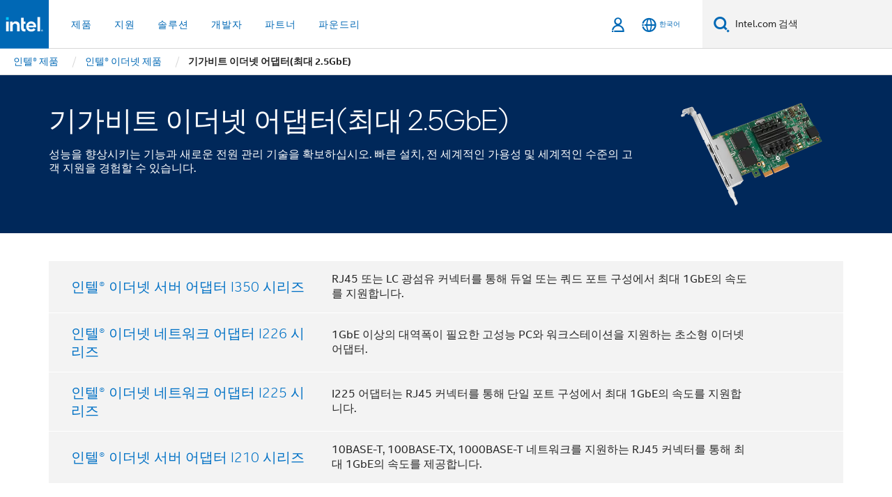

--- FILE ---
content_type: text/html;charset=utf-8
request_url: https://www.intel.co.kr/content/www/kr/ko/products/details/ethernet/gigabit-network-adapters.html
body_size: 24175
content:














<!doctype html>

<html class="rwd geo-override no-js vis no-rtl headerfooter-menu3 " lang="ko">
















<head>
    <meta charset="UTF-8"/>
    





<title>2.5GbE 인텔® 이더넷 네트워크 어댑터 - NIC 및 기가비트 네트워크 카드</title>
    






<link rel="preconnect" href="//cane.intel.co.kr/">
<link rel="dns-prefetch" href="//cane.intel.co.kr/">
<link rel="preconnect" href="//dogo.intel.co.kr/">
<link rel="dns-prefetch" href="//dogo.intel.co.kr/">




    <link rel="preload" href="/content/dam/www/global/wap/performance-config.js" as="script" type="text/javascript">
    <script type="text/javascript" src='/content/dam/www/global/wap/performance-config.js'></script>
    <link rel="preload" href="/etc.clientlibs/settings/wcm/designs/ver/251008/intel/global/targetDataCookie.min.js" as="script" type="text/javascript">
    <script src="/etc.clientlibs/settings/wcm/designs/ver/251008/intel/global/targetDataCookie.min.js"></script>




<link rel="preload" href="/etc.clientlibs/settings/wcm/designs/ver/251008/intel/us/en/Fonts/resources/intelone-display-light.woff2" as="font" type="font/woff2" crossorigin="true">
<link rel="preload" href="/etc.clientlibs/settings/wcm/designs/ver/251008/intel/us/en/Fonts/resources/intelone-display-regular.woff2" as="font" type="font/woff2" crossorigin="true">
<link rel="preload" href="/etc.clientlibs/settings/wcm/designs/ver/251008/intel/us/en/Fonts/resources/intel-clear-latin.woff2" as="font" type="font/woff2" crossorigin="true">

<link rel="preload" href="/content/dam/logos/intel-header-logo.svg" as="image">
<link rel="preload" href="/etc.clientlibs/settings/wcm/designs/ver/251008/intel/clientlibs/pages/intc-core.min.css" as="style">
<link rel="preload" href="/etc.clientlibs/settings/wcm/designs/ver/251008/intel/clientlibs/pages/nav.min.css" as="style" type="text/css">
<link rel="preload" href="/etc.clientlibs/settings/wcm/designs/ver/251008/intel/clientlibs/pages/secondaryNav.min.css" as="style" type="text/css">
<link rel="preload" href="/etc.clientlibs/settings/wcm/designs/ver/251008/intel/clientlibs/pages/intc-core.min.js" as="script">
<link rel="preload" href="/etc.clientlibs/settings/wcm/designs/ver/251008/intel/clientlibs/pages/site-global-icons/resources/font/site-global-icons.woff2?14825464" as="font" type="font/woff2" crossorigin="true">
    









<meta http-equiv="X-UA-Compatible" content="IE=Edge"/>
<!--[if lte IE 9]>
<meta http-equiv="X-UA-Compatible" content="IE=9"/>
<![endif]-->


    <meta name="twitter:card" content="summary"/>

    <meta name="keywords" content="기가비트 어댑터, 1gb 이더넷 어댑터, 2.5gbe 어댑터, 기가비트 이더넷 어댑터, 이더넷 어댑터, 네트워크 어댑터, 이더넷 네트워크 어댑터"/>

    <meta name="description" content="데스크탑 및 서버용 2.5GbE 인텔® 이더넷 네트워크 어댑터 및 기가비트 네트워크 카드는 엔터프라이즈와 데이터 센터의 기가비트 이더넷 네트워킹 발전을 견인합니다."/>

    <meta name="language" content="ko"/>

    <meta name="location" content="kr"/>

    <meta name="robots" content="follow,index,noarchive"/>

    <meta name="X-Server" content="INTE-80"/>

    <meta name="twitter:image" content="https://www.intel.com/content/dam/logos/logo-energyblue-1x1.png"/>


    <meta property="og:image" content="https://www.intel.com/etc.clientlibs/settings/wcm/designs/intel/us/en/images/resources/printlogo.png"/>

    <meta property="og:type" content="company"/>

    <meta property="og:site_name" content="Intel"/>

    <meta property="og:title" content="2.5GbE 인텔® 이더넷 네트워크 어댑터 - NIC 및 기가비트 네트워크 카드"/>

    <meta property="fb:admins" content="255508181297196"/>

    <meta property="og:url" content="https://www.intel.com/content/www/kr/ko/products/details/ethernet/gigabit-network-adapters.html"/>

    <meta property="og:description" content="데스크탑 및 서버용 2.5GbE 인텔® 이더넷 네트워크 어댑터 및 기가비트 네트워크 카드는 엔터프라이즈와 데이터 센터의 기가비트 이더넷 네트워킹 발전을 견인합니다."/>

<meta http-equiv="content-type" content="text/html; charset=utf-8"/>

    <meta name="emtcontenttype" content="Content Type|Sales and Marketing Materials|Product Catalog;"/>

    <meta name="productid" content="46827"/>

    <meta name="contentpath" content="/content/www/kr/ko/products/details/ethernet/gigabit-network-adapters"/>

    <meta name="authoreddate" content=""/>

    <meta name="localecode" content="ko_KR"/>

    <meta name="reimaginetoplevelcategory" content=""/>

    <meta name="mime" content="text/html"/>

    <meta name="format" content="upel1products"/>

    <meta name="localizedtagname" content="제품 카탈로그"/>

    <meta name="excludefromviews" content="false"/>

    <meta name="ipafpgaproducts" content=""/>

    <meta name="taxonomy" content="UPE Products;"/>

    <meta name="title" content="2.5GbE 인텔® 이더넷 네트워크 어댑터 - NIC 및 기가비트 네트워크 카드"/>

    <meta name="menu" content=""/>

    <meta name="reimaginefilters" content="UPE Products|이더넷 제품|기가비트 이더넷 어댑터(최대 2.5GbE);"/>

    <meta name="generic1" content="true"/>

    <meta name="solution" content=""/>

    <meta name="intelkeywords" content="기가비트 어댑터, 1gb 이더넷 어댑터, 2.5gbe 어댑터, 기가비트 이더넷 어댑터, 이더넷 어댑터, 네트워크 어댑터, 이더넷 네트워크 어댑터"/>

    <meta name="lastModifieddate" content="2023-08-03T23:21:56.405Z"/>

    <meta name="thumbnailurl" content="https://www.intel.co.kr/content/dam/www/public/us/en/images/product/RWD/stoneylake-leftangle-rwd.png"/>


    <meta name="viewport" content="width=device-width, initial-scale=1.0">
    





<link rel="icon" type="image/png" sizes="32x32" href="/etc.clientlibs/settings/wcm/designs/intel/default/resources/favicon-32x32.png">
<link rel="icon" type="image/png" sizes="16x16" href="/etc.clientlibs/settings/wcm/designs/intel/default/resources/favicon-16x16.png">
<link rel="shortcut icon" href="/etc.clientlibs/settings/wcm/designs/intel/default/resources/favicon.ico">
    





<link rel="canonical" href="https://www.intel.co.kr/content/www/kr/ko/products/details/ethernet/gigabit-network-adapters.html"/>
<link rel="alternate" hreflang="id-id" href="https://www.intel.co.id/content/www/id/id/products/details/ethernet/gigabit-network-adapters.html"/>
            <link rel="alternate" hreflang="de-de" href="https://www.intel.de/content/www/de/de/products/details/ethernet/gigabit-network-adapters.html"/>
            <link rel="alternate" hreflang="en-us" href="https://www.intel.com/content/www/us/en/products/details/ethernet/gigabit-network-adapters.html"/>
            <link rel="alternate" hreflang="x-default" href="https://www.intel.com/content/www/us/en/products/details/ethernet/gigabit-network-adapters.html"/>
                <link rel="alternate" hreflang="es-xl" href="https://www.intel.la/content/www/xl/es/products/details/ethernet/gigabit-network-adapters.html"/>
            <link rel="alternate" hreflang="fr-fr" href="https://www.intel.fr/content/www/fr/fr/products/details/ethernet/gigabit-network-adapters.html"/>
            <link rel="alternate" hreflang="pt-br" href="https://www.intel.com.br/content/www/br/pt/products/details/ethernet/gigabit-network-adapters.html"/>
            <link rel="alternate" hreflang="vi-vn" href="https://www.intel.vn/content/www/vn/vi/products/details/ethernet/gigabit-network-adapters.html"/>
            <link rel="alternate" hreflang="th-th" href="https://www.thailand.intel.com/content/www/th/th/products/details/ethernet/gigabit-network-adapters.html"/>
            <link rel="alternate" hreflang="ko-kr" href="https://www.intel.co.kr/content/www/kr/ko/products/details/ethernet/gigabit-network-adapters.html"/>
            <link rel="alternate" hreflang="ja-jp" href="https://www.intel.co.jp/content/www/jp/ja/products/details/ethernet/gigabit-network-adapters.html"/>
            <link rel="alternate" hreflang="zh-cn" href="https://www.intel.cn/content/www/cn/zh/products/details/ethernet/gigabit-network-adapters.html"/>
            <link rel="alternate" hreflang="zh-tw" href="https://www.intel.com.tw/content/www/tw/zh/products/details/ethernet/gigabit-network-adapters.html"/>
            
    

    
        
        
            
                
                
                    <link rel="preload" href="/etc.clientlibs/settings/wcm/designs/ver/251008/intel/externallibs/bootstrap-css.min.css" as="style"><link rel="stylesheet" href="/etc.clientlibs/settings/wcm/designs/ver/251008/intel/externallibs/bootstrap-css.min.css" type="text/css"><link rel="preload" href="/etc.clientlibs/settings/wcm/designs/ver/251008/intel/clientlibs/pages/intc-core.min.css" as="style"><link rel="stylesheet" href="/etc.clientlibs/settings/wcm/designs/ver/251008/intel/clientlibs/pages/intc-core.min.css" type="text/css"><script src="/etc.clientlibs/settings/wcm/designs/ver/251008/intel/externallibs/jquery-standalone-3_6_0.min.js" defer></script><script src="/etc.clientlibs/settings/wcm/designs/ver/251008/intel/us/en/clientlibs/jquery-3_6_0.min.js" defer></script><script src="/etc.clientlibs/settings/wcm/designs/ver/251008/intel/us/en/clientlibs/legacy-libs.min.js" defer></script><script src="/etc.clientlibs/settings/wcm/designs/ver/251008/intel/externallibs/modernizr.min.js" defer></script><script src="/etc.clientlibs/settings/wcm/designs/ver/251008/intel/externallibs/picturefill-js.min.js" defer></script><script src="/etc.clientlibs/settings/wcm/designs/ver/251008/intel/externallibs/handlebars.min.js" defer></script><script src="/etc.clientlibs/settings/wcm/designs/ver/251008/intel/externallibs/html5-js.min.js" defer></script><script src="/etc.clientlibs/settings/wcm/designs/ver/251008/intel/externallibs/jquery-cookie-2_1_3.min.js" defer></script><script src="/etc.clientlibs/settings/wcm/designs/ver/251008/intel/externallibs/detectizr.min.js" defer></script><script src="/etc.clientlibs/settings/wcm/designs/ver/251008/intel/externallibs/jquery.matchHeight.min.js" defer></script><script src="/etc.clientlibs/settings/wcm/designs/ver/251008/intel/externallibs/bootstrap-js.min.js" defer></script><script src="/etc.clientlibs/settings/wcm/designs/ver/251008/intel/externallibs/bootstrap-affix.min.js" defer></script><script src="/etc.clientlibs/settings/wcm/designs/ver/251008/intel/externallibs/moment.locales.min.js" defer></script><script src="/etc.clientlibs/settings/wcm/designs/ver/251008/intel/externallibs/scrollToPlugin.min.js" defer></script><script src="/etc.clientlibs/settings/wcm/designs/ver/251008/intel/externallibs/slick-js.min.js" defer></script><script src="/etc.clientlibs/settings/wcm/designs/ver/251008/intel/externallibs/jquery.scrollTo.min.js" defer></script><script src="/etc.clientlibs/settings/wcm/designs/ver/251008/intel/externallibs/fastclick.min.js" defer></script><script src="/etc.clientlibs/settings/wcm/designs/ver/251008/intel/externallibs/jquery.resize.min.js" defer></script><script src="/etc.clientlibs/settings/wcm/designs/ver/251008/intel/externallibs/jquery.touchswipe.min.js" defer></script><script src="/etc.clientlibs/settings/wcm/designs/ver/251008/intel/externallibs/overthrow-detect.min.js" defer></script><script src="/etc.clientlibs/settings/wcm/designs/ver/251008/intel/externallibs/overthrow-polyfill.min.js" defer></script><script src="/etc.clientlibs/settings/wcm/designs/ver/251008/intel/externallibs/overthrow-init.min.js" defer></script><script src="/etc.clientlibs/settings/wcm/designs/ver/251008/intel/externallibs/jquery-ezmark.min.js" defer></script><script src="/etc.clientlibs/settings/wcm/designs/ver/251008/intel/externallibs/owl.carousel.min.js" defer></script><script src="/etc.clientlibs/settings/wcm/designs/ver/251008/intel/externallibs/polyfills.min.js" defer></script><script src="/etc.clientlibs/settings/wcm/designs/ver/251008/intel/externallibs/purify.min.js" defer></script><script src="/etc.clientlibs/settings/wcm/designs/ver/251008/intel/clientlibs/pages/intc-core.min.js" defer></script>
                
            
        
    

</head>



























    





    

<body class="page-is-published global-nav">















<div class="skip-to-main-content">
    <div class="sb-skipLinkWrapper invisible">
        <a href="#primary-content" class="inline-block bg-greenDarkApron color-textWhite text-bold text-noUnderline sb-skipLink visible">주요 콘텐츠로 건너뛰기</a>
    </div>
</div>


    <script>var isTargetEnabled =false;</script>
    
    
        















    
    
        
        
        
        
        
        
        
    




    
    
        
    




    
    
    
    
    
        
    


    
    
        
    


    
    
        
    

<script type="text/javascript">
    var cq_tms = {
        wa_emtcontenttype: "emtcontenttype:salesandmarketingmaterials/productcatalog",
        wa_upeproducts: "upeproducts",
        
        wa_industry_type: "",
        wa_subject: "",
        wa_emt_org: "",
        wa_emt_intel: "",
        wa_programidentifier: "upe",
        wa_location: "kr",
        wa_language: "ko",
        wa_english_title: "Gigabit Ethernet Adapters (up to 2.5GbE)",
        wa_content_type: "productcatalog",
        wa_intel_platform: "",
        wa_applications: "",
        wa_local: "ko_KR",
        wa_intel_technology: "",
        wa_system_type: "",
        wa_product_name: "",
        wa_audience: "",
        wa_life_cycle: "",
        wa_cq_url: "/content/www/kr/ko/products/details/ethernet/gigabit-network-adapters.html",
        wa_page_type_micro: "upel1products",
        wa_env: "prd",
        wa_cq_pub_env: "publish",
        wa_transl_status: "3",
        wa_product_id: "",
        wa_software: "",
        wa_reference_design: "",
        wa_codename: "",
        wa_created_date: "1762298963586",
        wa_modified_date: "1691104916405",
        wa_off_time: "1924992000000",
        wa_ownedby: "",
        wa_managedby: "",
        wa_idz_nid : "",
        wa_event_type: "",
        wa_idz_custom_tags: "",
        wa_programming_language: "",
        wa_skill_level: "",
        wa_solution: "",
        wa_product_formFactor: "",
        wa_operating_system: "",
        wa_marketing_products: "",
        wa_ssg_third_party_prod_sys_sol: "",
        wa_upeNamespace: "upeproducts:ethernetproducts36773/gigabitethernetadaptersupto25gbe46827",
        wa_doc_id:"",
        wa_doc_version:"",
        wa_doc_publishdate:"",
        eloqua_disabled:"false",
        
        wa_uam_collectionId: "684898",
        
        
        
        
        wa_uam_secondary_id: "",

        
        
        wa_secondary_content_type: ""
        
        
    };

    
    
</script>

















<script src="/etc.clientlibs/settings/wcm/designs/ver/251008/intel/clientlibs/virtual-assistant-services.min.js"></script>
<script type="text/javascript">
    var chatContextObj = {};
    chatContextObj["locale"] = 'ko-KR';
    chatContextObj["app"] = 'Sales';
    chatContextObj["supportProductMap"] = 'NA';
</script>

<script type="text/javascript">
    var chatConfigObj = {};
    var cq_tms = cq_tms || {};
    chatConfigObj["virtualAssistantName"] = '';
    chatConfigObj["virtualAssistantUid"] = '';
    chatConfigObj["virtualAssistantDomain"] = 'https://c0.avaamo.com';
    if (chatConfigObj["virtualAssistantName"] !== '') {
        cq_tms.wa_avaamo_project = "Avaamo-" + chatConfigObj.virtualAssistantName.replaceAll("Virtual Assistant", "").trim();
    }
</script>
<script src="/etc.clientlibs/settings/wcm/designs/ver/251008/intel/externallibs/purify.min.js" defer></script><script src="/etc.clientlibs/settings/wcm/designs/ver/251008/intel/clientlibs/virtual-assistant.min.js" defer></script>





    <script type="text/javascript" src="/content/dam/www/global/wap/main/wap.js" async></script>


    

<div class="promo-banner-content"></div>

























<script>
    var isLoggedin = (document.cookie.indexOf('IGHFLoggedIn') != -1);
    var currentURL = window.location.href;
    if (currentURL.startsWith("https://isvc--isvcqa24.sandbox.my.site.com")) {
        isLoggedin = true;
        if (currentURL.includes("/onlinecasemgmt/warrantyinfo")) {
            isLoggedin = false;
        }
    }
</script>





    
        <div class="global">





















<link rel="stylesheet" href="/etc.clientlibs/settings/wcm/designs/ver/251008/intel/clientlibs/pages/nav.min.css" type="text/css">
<link rel="stylesheet" href="/etc.clientlibs/settings/wcm/designs/ver/251008/intel/clientlibs/pages/secondaryNav.min.css" type="text/css">












    
    
        
    



    
    
        <div class="global-nav-redesign global component" data-component="global-nav-redesign" data-component-id="1">
            <header role="banner">
                <nav class="intel-navbar advanced-search" role="navigation" aria-label="기본 탐색" data-igm="">
                    <!-- Brand and toggle get grouped for better mobile display -->
                    <div class="navbar-wraper">

                        <div class="navbar-logo">
                            <a href="/content/www/kr/ko/homepage.html" alt="Intel homepage" class="intel-logo-rebrand">
                                    
                                <img src="/content/dam/logos/intel-header-logo.svg" height="300" width="118" alt="인텔 로고 - 홈페이지로 돌아가기">
                            </a>
                        </div>

                        <div class="navbar-left">
                            <!-- mobile: menu toggle, sign in -->
                            <div class="d-block d-sm-none">
                                <button type="button"
                                        data-wap="{&quot;linktype&quot;:&quot;level1&quot;}"
                                        class="mega-hamburger nav-link-icon nav-link-icon-toggle collapsed"
                                        data-bs-target="#primary-nav" aria-expanded="false" aria-controls="primary-nav"
                                        data-mega-control="hamburger">
                                    <span class="visually-hidden">토글 네비게이션</span>
                                    <span class="fa-intel-menu icon-toggle-off"></span>
                                    <span class="fa-cancel-thin icon-toggle-on"></span>
                                </button>
                            </div>

                            <!-- START DYNAMIC NAVIGATION MENEU -->
                            <div class="collapse mega-menu-collapse" id="primary-nav">
                                <div class="mega-menu-wrap">
                                    <ol class="mega-navbar unique-container-global-nav-items">
                                        <!-- Start: Primary Nav Items -->

                                    </ol>
                                </div>
                            </div>
                        </div>

                        <!-- START MOBLE TOGGLE buttons -->
                        <div class="navbar-right">


                            <!-- START: NON-signed in panel -->
                            <span id="not-logged-in-scenario" class="d-none">

         <button type="button" title="로그인"
                 class="nav-link-icon nav-link-icon-toggle collapsed"
                 data-wap="{&quot;linktype&quot;:&quot;level1&quot;}"
                 aria-expanded="false" aria-controls="panel-signin"
                 onclick="intel.mytools.unifiedLogin();"
                 data-mega-control="signin">
            <span class="visually-hidden">로그인</span>
            <span class="fa-intel-user-o icon-toggle-off"></span>
            <span class="fa-intel-user icon-toggle-on"></span>
        </button>
</span>

<script>
    var intel = intel || {};
    intel.signinsimplifyConfig = {
        authorizationUrl: '/content/dam/intel/authorization/authorization.html',
        locale: '',
        messages: {
            InvalidCredential: '\uC785\uB825\uD55C \uC0AC\uC6A9\uC790 \uC774\uB984 \uB610\uB294 \uBE44\uBC00\uBC88\uD638\uAC00 \uC62C\uBC14\uB974\uC9C0 \uC54A\uC2B5\uB2C8\uB2E4.',
            InvalidField: '\uC785\uB825\uD55C \uC0AC\uC6A9\uC790 \uC774\uB984 \uB610\uB294 \uBE44\uBC00\uBC88\uD638\uAC00 \uC62C\uBC14\uB974\uC9C0 \uC54A\uC2B5\uB2C8\uB2E4.',
            AccountDisabled: '\uBCF4\uC548\uC0C1\uC758 \uC774\uC720\uB85C \uACC4\uC815\uC774 \uBE44\uD65C\uC131\uD654\uB418\uC5C8\uC2B5\uB2C8\uB2E4. \uB3C4\uC6C0\uC774 \uD544\uC694\uD55C \uACBD\uC6B0 <a href=\"#\" class=\"contactLink new-tab-link\" target=\"_blank\" rel=\"noopener noreferrer\">\uBB38\uC758\uD558\uC2DC\uAE30 \uBC14\uB78D\uB2C8\uB2E4<\/a>.',
            AccountLocked: '\uADC0\uD558\uC758 \uACC4\uC815\uC774 \uC7A0\uACA8 \uC774\uC6A9\uD558\uC2E4 \uC218 \uC5C6\uC2B5\uB2C8\uB2E4. \uB3C4\uC6C0\uC744 \uBC1B\uC73C\uB824\uBA74 <a href=\"#\" class=\"faqsLink new-tab-link\" target=\"_blank\" rel=\"noopener noreferrer\">\uB85C\uADF8\uC778 \uAD00\uB828 FAQ<\/a>\uB97C \uCC38\uACE0\uD558\uC2ED\uC2DC\uC624.',
            UserNotFound: '\uC785\uB825\uD55C \uC0AC\uC6A9\uC790 \uC774\uB984 \uB610\uB294 \uBE44\uBC00\uBC88\uD638\uAC00 \uC62C\uBC14\uB974\uC9C0 \uC54A\uC2B5\uB2C8\uB2E4.',
            Unknown: '\uC608\uAE30\uCE58 \uC54A\uC740 \uC624\uB958\uAC00 \uBC1C\uC0DD\uD588\uC2B5\uB2C8\uB2E4. \uB2E4\uC2DC \uC2DC\uB3C4\uD558\uC2ED\uC2DC\uC624. \uB3C4\uC6C0\uC774 \uD544\uC694\uD55C \uACBD\uC6B0 \uC5F0\uB77D\uCC98 \uB610\uB294 \uC544\uB798\uC758 \uC9C0\uC6D0 \uC635\uC158\uC744 \uC0AC\uC6A9\uD558\uC2ED\uC2DC\uC624.',
            PasswordExpired: '\uBE44\uBC00\uBC88\uD638\uAC00 \uB9CC\uB8CC\uB418\uC5C8\uC2B5\uB2C8\uB2E4. \uBE44\uBC00\uBC88\uD638\uB97C \uBCC0\uACBD\uD558\uC2ED\uC2DC\uC624.',
            LoginAssistLink: 'https://signin.intel.com/ContactUs.aspx',
            faqsLink: '/content/www/kr/ko/my-intel/sign-in-help.html'
        },
        nameField: '\uC0AC\uC6A9\uC790 \uC774\uB984',
        passField: '\uBE44\uBC00\uBC88\uD638',
        isPopup: true,
        responseHref: 'https://www.intel.com/content/www/kr/ko/products/details/ethernet/gigabit-network-adapters.html' + window.location.search + window.location.hash, 
        sslDomainUrl: 'www.intel.com',
        loginUrl: 'https://welcome.intel.com/login.aspx?appid=258&qlogin=true',
        ssoUri: '',
        logoutUrl: 'https://welcome.intel.com/logout.aspx',
        logoutHref: 'https://signin.intel.com/Logout?RedirectURL=https://www.intel.com/content/www/kr/ko/products/details/ethernet/gigabit-network-adapters.html',
        logoutIGHFHref: 'https://signin.intel.com/Logout?RedirectURL=',
        loginErrorID: '#login-error',
        usernameID: '#username',
        remembermeId: '#cbRememberMe',
        formID: '#igm-form-signin',
        unameErrorID: '#uname-error',
        passID: '#password',
        passError: '#pwd-error',
        changePasswordUrl: '/content/www/kr/ko/my-intel/change-password.html',
        emailVerificationUrl: '/content/www/kr/ko/my-intel/email-verification.external.html',
        aboutToExpireEmailUrl: '/content/www/kr/ko/my-intel/email-verification.html',
        renewalUrl: '/content/www/kr/ko/secure/technology-provider/forms/renew-technology-provider-membership.html',
        limitedUrl: '/content/www/kr/ko/resellers/limited-status-secondary.html',
        isaPRMDashBoardURL: '/content/www/us/en/secure/partner/solutions-alliance/overview.html',
        itpPRMDashBoardURL: '/content/www/us/en/secure/partner/technology-provider/iot/overview.html',
        itpisaPRMDashBoardURL: '/content/www/us/en/secure/partner/iot-itp-isa/overview.html',
        isaRenewalURL: '/content/www/us/en/secure/partner/forms/solutions-alliance-renewal.html',
        primaryPostLaunchURL: 'https://partner.intel.com/s/post-launch-primary',
        nonPrimaryPostLaunchURL: 'https://partner.intel.com/s/post-launch-non-primary',
        idpUrl: 'https://consumer.intel.com/intelcorpb2c.onmicrosoft.com/B2C_1A_UnifiedLogin_SISU_CML_SAML/generic/login?entityId=www.intel.com',
        headerSignInIdpUrl: 'https://consumer.intel.com/intelcorpb2c.onmicrosoft.com/B2C_1A_UnifiedLogin_SISU_CML_SAML/generic/login?entityId=www.intel.com&ui_locales=ko',
        headerSignOutIdpUrlB2B:'https://login.microsoftonline.com/common/oauth2/v2.0/logout?post_logout_redirect_uri=https://www.intel.com/content/www/kr/ko/products/details/ethernet/gigabit-network-adapters.html' + window.location.search + window.location.hash,
        headerSignOutIdpIGHFUrlB2B:'https://login.microsoftonline.com/common/oauth2/v2.0/logout?post_logout_redirect_uri=',
        headerSignOutIdpUrlB2C:'https://consumer.intel.com/intelcorpb2c.onmicrosoft.com/B2C_1A_UNIFIEDLOGIN_SISU_STD_OIDC/oauth2/v2.0/logout?id_token_hint=$TOKEN$%26post_logout_redirect_uri=https://www.intel.com/apps/intel/services/unifiedlogout.json',
        sessionAuthorizeUrlB2C:'https://consumer.intel.com/intelcorpb2c.onmicrosoft.com/B2C_1A_UNIFIEDLOGIN_SISU_STD_OIDC/oauth2/v2.0/authorize?client_id=8b32f2f3-7a32-4902-8821-1df682b7043b%26scope=profile%20offline_access%208b32f2f3-7a32-4902-8821-1df682b7043b%20openid%26response_mode=fragment%26response_type=token%26prompt=none%26redirect_uri=',
        sessionAuthorizeUrlB2B:'https://login.microsoftonline.com/46c98d88-e344-4ed4-8496-4ed7712e255d/oauth2/v2.0/authorize?client_id=cb0ec60b-608b-4e76-9d69-1e5e0afb3456%26scope=openid%20profile%20offline_access%26response_mode=fragment%26response_type=token%26prompt=none%26redirect_uri=',
        sessionInitUrl:'https://www.intel.com/content/www/us/en/secure/my-intel/dashboard.html',
        azureLocaleCode:'ko',
        allowedPathRegx:'^(.*intel.com.*$)|^(/content/.*$)',
        signOutTokenGenB2C:'https://consumer.intel.com/intelcorpb2c.onmicrosoft.com/B2C_1A_UNIFIEDLOGIN_SISU_STD_OIDC/oauth2/v2.0/authorize?client_id=8b32f2f3-7a32-4902-8821-1df682b7043b%26scope=profile offline_access+8b32f2f3-7a32-4902-8821-1df682b7043b+openid%26response_type=id_token%26prompt=none%26redirect_uri=',
        validTargetURL:'https://www.intel.com/content/www/kr/ko/products/details/ethernet/gigabit-network-adapters.html' + window.location.search + window.location.hash
    };

    function clearB2CIFrame(interval, iFrame) {
        clearInterval(interval);
        iFrame.parentNode.removeChild(iFrame);
    }

    function clearIFrame(interval, iFrame) {
        clearInterval(interval);
        iFrame.parentNode.removeChild(iFrame);
    }
    function createB2CIFrame(id, src) {
        var authIFrame = document.createElement("iframe");
        authIFrame.id = "sso-b2c-" + id;
        authIFrame.hidden = "hidden";
        authIFrame.src = src;
        document.body.appendChild(authIFrame);
        return authIFrame;
    }
    function createIFrame(id, src) {
        var authIFrame = document.createElement("iframe");
        authIFrame.id = "sso-" + id;
        authIFrame.hidden = "hidden";
        authIFrame.src = src;
        document.body.appendChild(authIFrame);
        return authIFrame;
    }

    function animateHumanoidIcon() {
    	$("#not-logged-in-scenario").css("cursor", "not-allowed");
    	$("#not-logged-in-scenario button").css("pointer-events", "none");
    	$("#not-logged-in-scenario button span.icon-toggle-off").addClass('iia-beat-fade');
	}

    function resetHumanoidIcon() {
    	$("#not-logged-in-scenario").css("cursor", "");
        $("#not-logged-in-scenario button").css("pointer-events", "");
    	$("#not-logged-in-scenario button span.icon-toggle-off").removeClass('iia-beat-fade');
	}

    function initiateB2CLogoutToken(type) {
        return new Promise(function (resolve, reject) {
            function authIFrameB2CIntervalWrapper(authIFrame) {
                var authIFrameInterval = setInterval(function () {
                    var authIFrameWindow = authIFrame.contentWindow;
                    if (authIFrameWindow) {
                        try {
                            var authIFrameURL = authIFrameWindow.location.href;

                            if (authIFrameURL) {
                                if (authIFrameURL.includes("#id_token=")) {
                                    clearB2CIFrame(authIFrameInterval, authIFrame);
                                    return resolve({
                                        id: authIFrame.id,
                                        msg: "SUCCESS!" + "--" + authIFrame.id,
                                        code: "SUCCESS",
                                        id_token_hint:authIFrameURL.split("#id_token=")[1]
                                    });
                                } else if (authIFrameURL.includes("#error=")) {
                                    clearB2CIFrame(authIFrameInterval, authIFrame);
                                    return reject({
                                        id: authIFrame.id,
                                        msg: "FAILURE!" + "--" + authIFrame.id,
                                        code: "FAILURE",
                                    });
                                } else {
                                    authIFrameAttempts++;
                                    if (
                                        authIFrameAttempts ===
                                        AUTH_IFRAME_MAX_ATTEMPTS
                                    ) {
                                        clearB2CIFrame(authIFrameInterval, authIFrame);
                                        return reject({
                                            id: authIFrame.id,
                                            msg:
                                                "ERROR - MAX (TIMING)!" +
                                                "--" +
                                                authIFrame.id,
                                            code: "ERROR",
                                        });
                                    }
                                }
                            } else {
                                clearB2CIFrame(authIFrameInterval, authIFrame);
                                return reject({
                                    id: authIFrame.id,
                                    msg: "ERROR - URL!" + "--" + authIFrame.id,
                                    code: "ERROR",
                                });
                            }
                        } catch (err) {
                            if (authIFrameAttempts === AUTH_IFRAME_MAX_ATTEMPTS) {
                                clearB2CIFrame(authIFrameInterval, authIFrame);
                                return reject({
                                    id: authIFrame.id,
                                    msg:
                                        "ERROR - MAX (CORS)!" +
                                        "--" +
                                        authIFrame.id,
                                    code: "ERROR",
                                });
                            }
                            authIFrameAttempts++;
                        }
                    } else {
                        clearB2CIFrame(authIFrameInterval, authIFrame);
                        return reject({
                            id: authIFrame.id,
                            msg: "ERROR - DOM!" + "--" + authIFrame.id,
                            code: "ERROR",
                        });
                    }
                }, 500);
            }

            var AUTH_IFRAME_MAX_ATTEMPTS = 80;
            var authIFrameAttempts = 0;

            var currentOrigin = encodeURIComponent(window.location.origin + ((intel.isIGHFCall === false && !/mark.intel.com/.test(window.location.hostname)) ? "/content/www/us/en/homepage.html" : "/"));
            var redirectURI = currentOrigin;

            var matchedSite =
                window.INTELNAV &&
                window.INTELNAV.CIDAAS &&
                window.INTELNAV.CIDAAS.customRedirectSites.find((site) =>
                    site.host.includes(window.location.host)
                );
            if (matchedSite) {
                redirectURI += matchedSite.redirectURI;
            }

            var authURL = decodeURIComponent(intel.signinsimplifyConfig.signOutTokenGenB2C + redirectURI);
            var authIFrame = createB2CIFrame(type, authURL);
            authIFrameB2CIntervalWrapper(authIFrame);
        });
    }

    function initiateAuth(type) {
        return new Promise(function (resolve, reject) {
            function authIFrameIntervalWrapper(authIFrame) {
                let authIFrameInterval = setInterval(function () {
                    let authIFrameWindow = authIFrame.contentWindow;
                    if (authIFrameWindow) {
                        try {
                            let authIFrameURL = authIFrameWindow.location.href;
                            if (authIFrameURL) {
                                if (authIFrameURL.includes("#access_token=")) {
                                    clearIFrame(authIFrameInterval, authIFrame);
                                    return resolve({
                                        id: authIFrame.id,
                                        msg: "SUCCESS!" + "--" + authIFrame.id,
                                        code: "SUCCESS",
                                    });
                                } else if (authIFrameURL.includes("#error=")) {
                                    clearIFrame(authIFrameInterval, authIFrame);
                                    return reject({
                                        id: authIFrame.id,
                                        msg: "FAILURE!" + "--" + authIFrame.id,
                                        code: "FAILURE",
                                    });
                                } else {
                                    authIFrameAttempts++;
                                    if (
                                        authIFrameAttempts ===
                                        AUTH_IFRAME_MAX_ATTEMPTS
                                    ) {
                                        clearIFrame(authIFrameInterval, authIFrame);
                                        return reject({
                                            id: authIFrame.id,
                                            msg:
                                                "ERROR - MAX (TIMING)!" +
                                                "--" +
                                                authIFrame.id,
                                            code: "ERROR",
                                        });
                                    }
                                }
                            } else {
                                clearIFrame(authIFrameInterval, authIFrame);
                                return reject({
                                    id: authIFrame.id,
                                    msg: "ERROR - URL!" + "--" + authIFrame.id,
                                    code: "ERROR",
                                });
                            }
                        } catch (err) {
                            if (authIFrameAttempts === AUTH_IFRAME_MAX_ATTEMPTS) {
                                clearIFrame(authIFrameInterval, authIFrame);
                                return reject({
                                    id: authIFrame.id,
                                    msg:
                                        "ERROR - MAX (CORS)!" +
                                        "--" +
                                        authIFrame.id,
                                    code: "ERROR",
                                });
                            }
                            authIFrameAttempts++;
                        }
                    } else {
                        clearIFrame(authIFrameInterval, authIFrame);
                        return reject({
                            id: authIFrame.id,
                            msg: "ERROR - DOM!" + "--" + authIFrame.id,
                            code: "ERROR",
                        });
                    }
                }, 500);
            }

            var AUTH_IFRAME_MAX_ATTEMPTS = 40;
            var authIFrameAttempts = 0;

            var authURL;
            let tempIsIGHFCall = document.querySelectorAll('#recode50header').length > 0;
            var currentOrigin =  encodeURIComponent(window.location.origin + ((!tempIsIGHFCall && !/mark.intel.com/.test(window.location.hostname)) ? intel.signinsimplifyConfig.authorizationUrl : "/"));
            var redirectURI = currentOrigin;
            var matchedSite =
                window.INTELNAV &&
                window.INTELNAV.CIDAAS &&
                window.INTELNAV.CIDAAS.customRedirectSites.find((site) =>
                    site.host.includes(window.location.host)
                );
            if (matchedSite) {
                redirectURI += matchedSite.redirectURI;
            }

            if (type === "b2c") {
                authURL = decodeURIComponent(
                    intel.signinsimplifyConfig.sessionAuthorizeUrlB2C + redirectURI
                );
            } else {
                authURL = decodeURIComponent(
                    intel.signinsimplifyConfig.sessionAuthorizeUrlB2B + redirectURI
                );
            }

            let authIFrame = createIFrame(type, authURL);
            authIFrameIntervalWrapper(authIFrame);
        });
    }

    function initiateIntelAuth() {
        return new Promise(function (resolve, reject) {
            function authIntelIFrameIntervalWrapper(authIntelIFrame) {
                let authIntelIFrameInterval = setInterval(function () {
                    let authIntelIFrameWindow = authIntelIFrame.contentWindow;
                    if (authIntelIFrameWindow) {
                        try {
                            let authIntelIFrameURL = authIntelIFrameWindow.location.href;

                            if (authIntelIFrameURL) {
                                if (
                                    authIntelIFrameURL.includes(
                                        window.location.href
                                    )
                                ) {
                                    clearIFrame(
                                        authIntelIFrameInterval,
                                        authIntelIFrame
                                    );
                                    return resolve({
                                        id: authIntelIFrame.id,
                                        msg: "SUCCESS!" + "--" + authIntelIFrame.id,
                                        code: "SUCCESS",
                                    });
                                } else {
                                    authIntelIFrameAttempts++;
                                    if (
                                        authIntelIFrameAttempts ===
                                        AUTH_INTEL_IFRAME_MAX_ATTEMPTS
                                    ) {
                                        clearIFrame(
                                            authIntelIFrameInterval,
                                            authIntelIFrame
                                        );
                                        return reject({
                                            id: authIntelIFrame.id,
                                            msg:
                                                "ERROR - MAX (TIMING)!" +
                                                "--" +
                                                authIntelIFrame.id,
                                            code: "ERROR",
                                        });
                                    }
                                }
                            } else {
                                clearIFrame(
                                    authIntelIFrameInterval,
                                    authIntelIFrame
                                );
                                return reject({
                                    id: authIntelIFrame.id,
                                    msg: "ERROR - URL!" + "--" + authIntelIFrame.id,
                                    code: "ERROR",
                                });
                            }
                        } catch (err) {
                            if (
                                authIntelIFrameAttempts ===
                                AUTH_INTEL_IFRAME_MAX_ATTEMPTS
                            ) {
                                clearIFrame(
                                    authIntelIFrameInterval,
                                    authIntelIFrame
                                );
                                return reject({
                                    id: authIntelIFrame.id,
                                    msg:
                                        "ERROR - MAX (CORS)!" +
                                        "--" +
                                        authIntelIFrame.id,
                                    code: "ERROR",
                                });
                            }
                            authIntelIFrameAttempts++;
                        }
                    } else {
                        clearIFrame(authIntelIFrameInterval, authIntelIFrame);
                        return reject({
                            id: authIntelIFrame.id,
                            msg: "ERROR - DOM!" + "--" + authIntelIFrame.id,
                            code: "ERROR",
                        });
                    }
                }, 500);
            }

            let AUTH_INTEL_IFRAME_MAX_ATTEMPTS = 80;
            let authIntelIFrameAttempts = 0;

            let authIntelIFrame = createIFrame(
                "sso-intel-b2c",
                intel.signinsimplifyConfig.sessionInitUrl
            );
            authIntelIFrameIntervalWrapper(authIntelIFrame);
        });
	}

    function getAuthenticationStatus() {
        return new Promise(function (resolve, reject) {
            initiateAuth("b2c")
                .then(function (b2cSuccessRes) {
                    return resolve(b2cSuccessRes);
                })
                .catch(function (b2cFailureRes) {
                    var isB2BSite =
                        window.INTELNAV &&
                        window.INTELNAV.CIDAAS &&
                        window.INTELNAV.CIDAAS.B2BSites.some((site) =>
                            site.includes(window.location.host)
                        );
                    if (isB2BSite) {
                        initiateAuth("b2b")
                            .then(function (b2bSuccessRes) {
                                return resolve(b2bSuccessRes);
                            })
                            .catch(function (b2bFailureRes) {
                                return reject(b2bFailureRes);
                            });
                    } else {
                        return reject(b2cFailureRes);
                    }
                });
        });
    }

    function checkAEMSession(){
        let isSessionExist = false;
        if(!tempIsIGHF){
            $.ajax({
                url: "/libs/apps/intel/myintel/agsroles.json?validateAEMSession=Y",
                async: false,
                success: function (data) {
                    if (data && data["isValidAEMSession"]) {
                        document.cookie = "IGHFLoggedIn=true;domain=.intel.com;path=/";
                        isLoggedin = true;
                        isSessionExist = true;
                    }
                }
            });
        }
        return isSessionExist;
    }

    if (
        !isLoggedin &&
        ((document.domain.indexOf("thailand") == -1 &&
                document.domain.endsWith(".intel.com")) ||
            document.getElementById("recode50header") != null) &&
        navigator != null &&
        navigator.userAgent.indexOf("CloudManagerTest") == -1
    ) {
        var tempIsIGHF = document.getElementById("recode50header");
        if (tempIsIGHF) animateHumanoidIcon();
        getAuthenticationStatus()
            .then(function (res) {
                let isSessionExist = checkAEMSession();
                if(isSessionExist){
                    intel.signinHeaderSimplify.initialize();
                }else {
                    var currentUrl = window.location.href;
                    if (currentUrl.indexOf("service-maintenance-notice") === -1) {
                        if (res.id === "sso-b2c") {
                            var cookiename = "IGHFtarget";
                        var samlcookieValue =
                            cookiename +
                            "=" +
                            encodeURIComponent(currentUrl) +
                            ";secure;path=/;domain=.intel.com";
                        document.cookie = samlcookieValue;
                        if (intel.isIGHFCall) {
                            initiateIntelAuth().then(() => {
                                isLoggedin = true;
                                intel.signinHeaderSimplify.initialize();
                            }).catch(() => {
                                window.location.href = intel.signinsimplifyConfig.sessionInitUrl;
                            });
                        } else {
                            window.location.href = intel.signinsimplifyConfig.sessionInitUrl;
                        }
                    } else {
                        document.cookie = "IGHFLoggedIn=true;domain=.intel.com;path=/";
                        if (intel.isIGHFCall) {
                            isLoggedin = true;
                            intel.signinHeaderSimplify.initialize();
                        } else {
                            window.location.reload();
                        }
                    }
                }
                }
            })
            .catch(()=>{
				if (tempIsIGHF) resetHumanoidIcon();
            });
    }

</script>
                            

















































<script id="myinteldrpdown-template" type="text/x-handlebars-template">
    <section class="myintel-tools-content" role="region"
             aria-label="나의 인텔">
        
        <div class="card-header force-background solid brand-very-dark-gray my-intel-menu">
            <button type="button" class="icon close float-end" data-igm-search-toggle="" aria-label="닫기"
                    tabindex="0" data-wap="" data-wap_ref="myintel-navmenu-closing">
                <span></span>
            </button>
            <ul class="nav nav-tabs component">
                
                    
                    
                        
                    
                    
                    
                    
                
                <li role="presentation" class="active" data-step='1'  data-title='My Intel 대시보드 및 My Tools'  data-intro='<p>Intel.com 페이지에서 My Intel 대시보드에 액세스하려면 여기를 클릭하십시오. 여기에서 구독 페이지와 맞춤형 도구 목록에도 액세스하실 수 있습니다.</p>'>
                    <a href="#my-intel" role="tab" tabindex="0">나의 인텔<span
                            class="fa fa-user"></span></a>
                </li>
            </ul>
        </div>
        

        <div class="my-intel-panel-body tab-content">
            
            <div role="tabpanel" class="tab-pane fade show active" id="my-intel">
                <ul class="myintel-links">
                    {{#each myintelpagelinks}}
                    <li data-agsrole="{{{agsrole}}}"
                        data-blacklistedagsrole="{{{blacklistedagsgroupname}}}"
                        data-isinternal="{{{displayOnlyInternal}}}"
                        data-isexternal="{{{displayOnlyExternal}}}"
                        class="{{{class}}}">
                        <a target="{{{target}}}"
                           href="{{{href}}}" tabindex="0">{{{label}}}</a>
                    </li>
                    {{/each}}
                </ul>
                <div class="tools-pane component" data-component="myintel-tools" data-component-id="1">
                    <h5 class="my-intel-tools">내 도구</h5>
                    
                    <ul class="myintel-links">
                        {{#each mytoollinks}}
                        <li class="myintellink"
                            data-isinternal="{{{displayOnlyInternal}}}"
                            data-isexternal="{{{displayOnlyExternal}}}">
                            <h3 style="display:none;">{{{agsgroupname}}}</h3>
                            <h4 style="display:none;">{{{blacklistedagsgroupname}}}</h4>
                            <a tabindex="0" href="{{{linkurl}}}" target="_blank" rel="noopener noreferrer" title="">{{{linktext}}}</a>
                            {{#if tooltip}}
                            <a class="fa fa-help-circled" tabindex="0" data-bs-toggle="tooltip" data-html="true"
                                  data-title="{{tooltip}}" data-placement="bottom" data-wap_ref="tooltip:{{{linktext}}}"><span class="visually-hidden">{{tooltip}}</span></a>
                            {{/if}}
                        </li>
                        {{/each}}
                    </ul>
                </div>
            </div>
            
        </div>
    </section>
</script>


<span id="logged-in-scenario" class="d-none">

<button type="button" title="나의 인텔"
        data-wap="{&quot;linktype&quot;:&quot;level1&quot;}"
        class="nav-link-icon nav-link-icon-toggle collapsed" data-bs-target="#panel-signedin" aria-expanded="false"
        aria-controls="panel-signedin" data-mega-control="signedin">
    <span class="visually-hidden">나의 인텔</span>
    <span class="fa-intel-user-checked-o icon-toggle-off"></span>
    <span class="fa-intel-user-checked icon-toggle-on"></span>
</button>

<div class="mega-panel panel-layout-signed-in collapse" id="panel-signedin">
    <div class="mega-panel-wrap">
        <div class="mega-panel-body">
            <div class="panel-content flex-content-wrap">

                <!-- MyIntel Section -->
                <!-- -------------------------------------------------------------- -->
                <div class="panel-item d-none" id="myIntelPageLinks">
                    <a id="myIntelPageLinksHeader" class="nav-l3 has-border has-link"></a> <!-- {{#if heading.onState}} selected{{/if}} {{#if heading.onStateParent}} selected-parent{{/if}} -->
                    <div class="panel-item-content">
                        <ul id="myIntelPageLinksItemList" class="panel-links nav-l4-list list-unstyled">

                        </ul>
                    </div>
                </div>

                <!-- My Tools Section -->
                <!-- -------------------------------------------------------------- -->
                <div class="panel-item col-span-2" id="myIntelTools">
                    
                    <div class="nav-l3">
                        내 도구
                    </div>

                    <div class="panel-item-content">
                        <!--
                            Note: right now this panel (myTools) has only one column/ul
                            if more columns are needed, remove below's 'w-auto' class
                        -->
                        <ul class="panel-links nav-l4-list list-unstyled w-auto" id="mytools-ul">

                            <!-- this 'li' will be used as the template to populate this section from the js -->
                            <li class="d-none">
                                <a class="nav-l4"></a>

                                <button class="btn-tooltip-trigger d-none" data-bs-toggle="tooltip" data-placement="bottom"
                                        title="">
                                    <span>?</span>
                                </button>
                            </li>
                        </ul>
                    </div>
                </div>

            </div>

            <div class="item-actions">
               <button type="button" class="btn btn-primary"
                       data-sso-uri=''
                       data-logout-uri="" data-wap="{&quot;linktype&quot;:&quot;logout&quot;}"
                       onclick="intel.signinsimplify.signOut()">로그아웃</button>
            </div>
        </div>
    </div>
</div>


</span>

                            
















    


<button type="button" title="Language Selector"
        data-wap="{&quot;linktype&quot;:&quot;level1&quot;}"
        class="nav-link-icon nav-link-icon-toggle collapsed"
        data-bs-target="#panel-language-selector" aria-label="한국어"
        aria-expanded="false" aria-controls="panel-language-selector"
        data-mega-control="language-selector">
    <span class="fa-intel-globe-o icon-toggle-off"></span>
    <span class="fa-intel-globe icon-toggle-on"></span>
    <span class="nav-link-icon-label">한국어</span>
</button>

<div class="mega-panel panel-layout-language collapse" id="panel-language-selector"
     aria-expanded="false" aria-selected="false">
    <div class="mega-panel-wrap">
        <div class="mega-panel-body">
            <div class="mega-panel-heading">
                <h2 class="nav-l2">
                    
                        
                            언어 선택
                        
                        
                    
                </h2>
            </div>
            <div class="panel-content flex-content-wrap">
                
                    <div class="panel-item">
                        <!-- region.countryName is actually region name -->
                        
                        <ul class="list-unstyled panel-links nav-l4-list">
                            
                                
                                
                                
                                    <li class="lang-option">
                                
                                
                                    
                                        
                                    
                                    
                                
                                    <a class="nav-l4" data-locale="id_id" href="https://www.intel.co.id/content/www/id/id/products/details/ethernet/gigabit-network-adapters.html">
                                            Bahasa Indonesia
                                    </a>
                                </li>
                            
                                
                                
                                
                                    <li class="lang-option">
                                
                                
                                    
                                        
                                    
                                    
                                
                                    <a class="nav-l4" data-locale="de_de" href="https://www.intel.de/content/www/de/de/products/details/ethernet/gigabit-network-adapters.html">
                                            Deutsch
                                    </a>
                                </li>
                            
                                
                                
                                
                                    <li class="lang-option">
                                
                                
                                    
                                        
                                    
                                    
                                
                                    <a class="nav-l4" data-locale="en_us" href="https://www.intel.com/content/www/us/en/products/details/ethernet/gigabit-network-adapters.html">
                                            English
                                    </a>
                                </li>
                            
                                
                                
                                
                                    <li class="lang-option">
                                
                                
                                    
                                        
                                    
                                    
                                
                                    <a class="nav-l4" data-locale="es_xl" href="https://www.intel.la/content/www/xl/es/products/details/ethernet/gigabit-network-adapters.html">
                                            Español
                                    </a>
                                </li>
                            
                                
                                
                                
                                    <li class="lang-option">
                                
                                
                                    
                                        
                                    
                                    
                                
                                    <a class="nav-l4" data-locale="fr_fr" href="https://www.intel.fr/content/www/fr/fr/products/details/ethernet/gigabit-network-adapters.html">
                                            Français
                                    </a>
                                </li>
                            
                                
                                
                                
                                    <li class="lang-option">
                                
                                
                                    
                                        
                                    
                                    
                                
                                    <a class="nav-l4" data-locale="pt_br" href="https://www.intel.com.br/content/www/br/pt/products/details/ethernet/gigabit-network-adapters.html">
                                            Português
                                    </a>
                                </li>
                            
                        </ul>
                    </div>
                
                    <div class="panel-item">
                        <!-- region.countryName is actually region name -->
                        
                        <ul class="list-unstyled panel-links nav-l4-list">
                            
                                
                                
                                
                                    <li class="lang-option">
                                
                                
                                    
                                        
                                    
                                    
                                
                                    <a class="nav-l4" data-locale="vi_vn" href="https://www.intel.vn/content/www/vn/vi/products/details/ethernet/gigabit-network-adapters.html">
                                            Tiếng Việt
                                    </a>
                                </li>
                            
                                
                                
                                
                                    <li class="lang-option">
                                
                                
                                    
                                        
                                    
                                    
                                
                                    <a class="nav-l4" data-locale="th_th" href="https://www.thailand.intel.com/content/www/th/th/products/details/ethernet/gigabit-network-adapters.html">
                                            ไทย
                                    </a>
                                </li>
                            
                                
                                
                                    <li class="selected lang-option">
                                
                                
                                
                                    
                                    
                                        
                                    
                                
                                    <a class="nav-l4" data-locale="ko_kr" href="https://www.intel.co.kr/content/www/kr/ko/homepage.html">
                                            한국어
                                    </a>
                                </li>
                            
                                
                                
                                
                                    <li class="lang-option">
                                
                                
                                    
                                        
                                    
                                    
                                
                                    <a class="nav-l4" data-locale="ja_jp" href="https://www.intel.co.jp/content/www/jp/ja/products/details/ethernet/gigabit-network-adapters.html">
                                            日本語
                                    </a>
                                </li>
                            
                                
                                
                                
                                    <li class="lang-option">
                                
                                
                                    
                                        
                                    
                                    
                                
                                    <a class="nav-l4" data-locale="zh_cn" href="https://www.intel.cn/content/www/cn/zh/products/details/ethernet/gigabit-network-adapters.html">
                                            简体中文
                                    </a>
                                </li>
                            
                                
                                
                                
                                    <li class="lang-option">
                                
                                
                                    
                                        
                                    
                                    
                                
                                    <a class="nav-l4" data-locale="zh_tw" href="https://www.intel.com.tw/content/www/tw/zh/products/details/ethernet/gigabit-network-adapters.html">
                                            繁體中文
                                    </a>
                                </li>
                            
                        </ul>
                    </div>
                
            </div>
        </div>
    </div>
</div>
<script type="text/javascript">
    var newLangSelector = true;
</script>

                            <!-- END: NON-sign in panel -->
                            

























    

    



    



    






    



















    
    
    
        
    


    <button type="button" title="Search intel.com" class="nav-link-icon toggle-search collapsed"
            data-bs-target="#simplify-search" aria-expanded="false"
            aria-controls="simplify-search" data-mega-control="global-search">
        <span class="visually-hidden">토글 검색</span>
        <span class="fa-global-search"></span>
    </button>
    <div class="mega-panel mega-search-panel collapse" id="simplify-search"
         document-height="true">
        <div class="mega-panel-wrap">
            <div class="mega-panel-body">
                <div class="panel-content">
                    <div class="search-component search-component"
                         data-igm-search-content="">
                        <form class="mega-search-form search item" data-igm-search-control="" name="hpsform-new" id="hpsform-new" action="/content/www/kr/ko/search.html" role="search" onsubmit="return inputSearch()">
                            <button type="submit" class="btn-mega-search icon"
                                    aria-label="검색" tabindex="-1">
                                <span class="visually-hidden">검색</span>
                                <span class="fa-global-search"></span>
                            </button>

                            
                                
                                
                                    <label for="mobile-search">
                                        <span class="visually-hidden"><</span>
                                        <input id="toplevelcategory" name="toplevelcategory" type="hidden" value="none">
                                        <input id="query" name="query" type="hidden" value="">
                                        <input data-tabindex="1" class="form-control" data-search-input
                                               id="mobile-search" name="keyword" type="text"
                                               data-igm-search-input title="Search" autocomplete="off"
                                               data-target-result="#igm-search-result" aria-controls="mega-results-overlay" aria-label="Intel.com 검색" placeholder="Intel.com 검색">
                                    </label>
                                
                            
                            
                            <button type="button" id="cls-btn-advanced" class="btn-mega-close fa-cancel-1 hide-flyout" aria-label="검색어 지우기" data-clear-input="clear-input">
									<span class="visually-hidden">Close Search Panel</span>
							</button>
                                <button type="button" id="advanced-btn" class="btn-advance-filter fa-sliders hide-flyout" aria-label="고급 검색 패널" data-mega-advanced-search="advanced-search">
                                            <span class="visually-hidden">고급 검색</span>
                                </button>
                            
                            

                        </form>
                        <!-- 
                            'hidden' class is conditionally removed on load @ intel.search-dropdown.js
                         -->
                        <div class="results-overlay mega-results-overlay search-quick-links "  aria-live="off"
                             id="mega-results-overlay" data-component="wa_skip_track">
                             
                                 <div class="mega-close-container">
									<button aria-label="검색 패널 닫기" class="btn-icon no-style close-result-toggle flyout-close" data-mega-close="global-search">
									닫다
									</button>
								</div>
                            
                            <!-- Search Result Typeahead -->
                            <div class="results-typeahead collapse" id="igm-search-result"
                                 data-igm-search-results="">
                                <div class="overlay-content">
                                    <!--<h3>가장 많이 찾은 검색어 </h3>-->
                                    <!-- added content-quick-search class -->
                                    <div class="content-quick-search">
                                    </div>
                                </div>
                                <div class="search-info">
                                    <a href="javascript:void();" class="login-toggle" data-activate-mega-control="signin">
                                        서명하세요</a> 제한된 콘텐츠 접근
                                </div>
                            </div>
                            <!-- Recent Searches: 1) display default search info if no search terms is available  -->
                            <!-- Recent Searches: 2) display recenter terms when available and hide default search info  -->
                            <div class="results-recent collapse" data-igm-search-related="">
                                <div>
                                    <!-- default search info -->
                                    <div class="content-search-block content-search-info">
                                        <h3>Intel.com 검색 사용</h3>
                                        <p>여러 가지 방법으로 전체 Intel.com 사이트를 쉽게 검색 할 수 있습니다.</p>
                                        <ul>
                                            <li>
                                                브랜드 이름:
                                                <strong>
                                                    코어 i9
                                                </strong>
                                            </li>
                                            <li>
                                                문서 번호:
                                                <strong>
                                                    123456
                                                </strong>
                                            </li>
                                            <li>
                                                Code Name:
                                                <strong>
                                                    Emerald Rapids
                                                </strong>
                                            </li>
                                            <li>
                                                특별 운영자:
                                                <strong>
                                                    "Ice Lake", Ice AND Lake, Ice OR Lake, Ice*
                                                </strong>
                                            </li>
                                        </ul>
                                    </div>
                                    <!-- quick links is always visible on the recents overlay -->
                                    <div class="content-search-block content-quick-links">
                                        <h3>Quick Links(빠른 링크)</h3>
                                        <p>가장 인기있는 검색 결과를 찾으려면 아래의 퀵 링크를 찾아볼 수 있습니다.</p>
                                        <ul>
                                            <li>
                                                <a class="quick-link" rel="noopener noreferrer" href="https://www.intel.co.kr/content/www/kr/ko/products/overview.html?wapkw=quicklink:products">
                                                    제품 정보
                                                </a>
                                            </li>
                                            <li><a class="quick-link" rel="noopener noreferrer" href="https://www.intel.co.kr/content/www/kr/ko/support.html?wapkw=quicklink:support">
                                                지원
                                            </a>
                                            </li>
                                            <li>
                                                <a class="quick-link" rel="noopener noreferrer" href="https://downloadcenter.intel.com/ko/?wapkw=quicklink:download-center">
                                                    드라이버 및 소프트웨어
                                                </a>
                                            </li>
                                        </ul>
                                    </div>
                                    <!-- recent search terms -->
                                    <div class="results-overlay results-recent results component content-search-block content-recent" data-component="wa_skip_track"
                                         data-component-id="1">
                                        <div class="overlay-content recent-searches-terms">
                                            <h3>최근 검색</h3>
                                        </div>
                                    </div>
                                </div>
                                <div class="search-info">
                                    <a href="javascript:void();" class="login-toggle" data-activate-mega-control="signin">
                                        서명하세요</a> 제한된 콘텐츠 접근
                                </div>
                            </div>
                            
                                 <div class="results-advanced collapse" data-igm-advanced-search="">
											<div class="overlay-content">
												<!-- default search info -->
												<div class="content-search-block content-search-info component" data-component="wa_skip_track" data-component-id="1">
													<h3>고급 검색</h3>
													<div class="controls-wrapper">
														<div class="controls">
															<div class="input-group select-control">
																<select class="documentation-card-version-select" name="find-results" id="find-results">
																	<option value="All of these terms" selected="">이 모든 용어</option>
																	<option value="Any of these terms">이 조건 중 어느 것이든</option>
																	<option value="Exact term only">정확한 조건만</option>
																</select>
																<label class="select-label" for="find-results">다음으로 결과 찾기</label>
															</div>

															<div class="input-group select-control">
                                                                <select class="selectAdvanced" name="show-results-from" id="show-results-from">
                                                                    <option value="allResults" selected="" aria-label="모든 결과">
                                                                        전체 결과
                                                                    </option>
                                                                    <option value="Products" aria-label="제품">
                                                                        제품 정보
                                                                    </option>
                                                                    <option value="Support">
                                                                        지원
                                                                    </option>
                                                                    <option value="Downloads">
                                                                        드라이버 및 소프트웨어
                                                                    </option>
                                                                    <option value="Developers">
                                                                        설명서 및 리소스
                                                                    </option>
                                                                    <!-- <option value="Solutions">솔루션</option>-->
                                                                    <option value="Partners">
                                                                        파트너
                                                                    </option>
                                                                    <option value="forums">
                                                                        커뮤니티
                                                                    </option>
                                                                    <option value="Corporate">
                                                                        기업
                                                                    </option>
                                                                </select>
																<label class="select-label" for="show-results-from">다음의 결과 표시</label>
															</div>
														</div>

														<div class="controls">
															<h3 
                                                            >다음에서만 검색</h3>
															<div class="input-group" aria-label="검색 위치만">
																<label for="search_title">
																	<input name="search_title" id="search_title" type="checkbox">
																	타이틀</label>

																	<label for="search_description">
																	<input name="search_description" id="search_description" type="checkbox">
																묘사</label>

																	<label for="search_id">
																	<input name="search_id" id="search_id" type="checkbox">콘텐츠 ID</label>
															</div>

															<button role="button" type="button" class="btn btn-primary" id="advanced-search-submit" data-wap data-wap-ref="search-button">
																검색
															</button>
														</div>
													</div>
												</div>
											</div>
											<div class="search-info">
												<a href="javascript:void();" class="login-toggle" data-activate-mega-control="signin">Sign in</a> to access
												restricted content.
											</div>
										</div>
                                    
                        </div>
                    </div>
                </div>
            </div>
        </div>
    </div>

<script type="text/javascript">
    var global_config = {
        "icsUrl": "https://supporttickets.intel.com/services/oauth2/authorize?response_type=token&client_id=3MVG9QDx8IX8nP5Rh0X3B7gohGtUh8sjFQ8Tw_U8sS9_PoVrupDFwZ_nwLcze2n64lGBbGchyUb7_9W8n8pAV&redirect_uri=https%3A%2F%2Fwww.intel.co.kr%2Fcontent%2Fwww%2Fus%2Fen%2Fsecure%2Fmy-intel%2Ftoken.html",
        "ipsUrl": "https://premiersupport.intel.com/IPS/services/oauth2/authorize?response_type=token&client_id=3MVG9xOCXq4ID1uEa5F2lCYAp6mmKvTMlKbMIrsMKShY2oOqs1ETvPRjwmhoPivHd9_U53EzmiyYxn3nVpA9J&redirect_uri=https%3A%2F%2Fwww.intel.co.kr%2Fcontent%2Fwww%2Fus%2Fen%2Fsecure%2Fmy-intel%2Ftoken.html"
    };


    function inputSearch() {
    if (globalSearch.advancedSearchFlag == 'true') {
        var findResults = $("#find-results").val();
        var showResults = $("#show-results-from").val();
        var titleIsChecked = $("#search_title").is(":checked");
        var descriptionIsChecked = $("#search_description").is(":checked");
        var idIsChecked = $("#search_id").is(":checked");
        var searchInputValue = $("#mobile-search").val();

        if (findResults != 'All of these terms' || showResults != "allResults" || titleIsChecked || descriptionIsChecked || idIsChecked) {
            if (searchInputValue) {
                return advancedSearch();
            }
            else {
                return INTEL_TYPE_AHEAD.onSubmitHps('Search', '/content/www/kr/ko', 'ko_KR');
            }
        }

        else {
            return INTEL_TYPE_AHEAD.onSubmitHps('Search', '/content/www/kr/ko', 'ko_KR');
        }
    }
    return INTEL_TYPE_AHEAD.onSubmitHps('Search', '/content/www/kr/ko', 'ko_KR');

}


    var globalSearch = globalSearch || {};
    globalSearch = {
        searchProvider: 'coveo',
        baseSearchQuery: 'localecode:"ko_KR" NOT generic1:"false" ',
        langRootPath: '/content/www/kr/ko',
        headingTxt: '가장 일치하는 내용',
        locale: 'ko_KR',
        typeAheadUrl: 'http://search.intel.com/SearchLookup/DataProvider.ashx',
        bestMatchUrl: 'https://intelcorporationproductione78n25s6.org.coveo.com/rest/search/v2/querySuggest',
        searchRealm: 'Default',
        bestMatchQ1: 'APJ',
        bestMatchQ2: 'ko',
        bestMatchQ11: 'sptitle,description,url,thumbnailurl,reimaginerootlevel',
        progId: 'products',
        useEMTTags: false,
        defaultPage: 'search.html',
        ighfToken: 'xx6e698e8b-65ad-446c-9030-666d0ec92d15',
        searchHub: 'entepriseSearch',
        newNavRedesign: true,
        advancedSearchFlag :'true',
        gtvLabels: {
            suggested: "",
            products: "제품 정보",
            support: "지원",
            developers: "개발자",
            drivers: "드라이버",
            forums: "포럼",
            specifications: "사양",
            download: "",
            searchesRelatedTo: "",
            search: "Intel.com 검색",
            inLabel: "안으로",
            searchSupport: "인텔® 지원 검색",
            intelcom: "",
            forLabel: "때문에",
            allResults: "전체 결과",
            show: "보이다",
            results: "결과"
        },
        mobileResults: "5",
        laptopResults: "10",
        EDCProgramIdentifier: "false"
    };
</script>
                        </div>
                        <!-- END MOBILE TOGGLE buttons -->
                    </div>
                </nav>
            </header>
        </div>

        
            

























    
    
    
    
    
        
    
    
        
        
            
            
            
                
                
            
        

        
        

        
        

        
        

    





    
    
        
    
    
    
    





<div id="secondary-nav-1" class="component secondary-nav" data-component="subnavigation-breadcrumb"
     data-component-id="1">
    
        <div class="default-breadcrumb breadcrumb-bar-wrap-outer upeProductscatalogTags ">
            <nav role="" aria-label="빵 부스러기" class="breadcrumb-bar-wrap initialized">
                <ol class="breadcrumb-bar scrolling-wrapper" aria-hidden="false">
                    


                    
                        
                            
                            
                                <li role="" class="menuitem  toggle-current-page">
                                    <a href="/content/www/kr/ko/products/overview.html">
                                        <span>인텔® 제품</span></a>
                                </li>
                            
                        
                            
                                <li role="" class="menuitem ">
                                    <a href="/content/www/kr/ko/products/details/ethernet.html">
                                        <span>인텔® 이더넷 제품</span></a>
                                </li>
                            
                            
                        
                    
                    
                    <!-- Breadcrumb for Support Templates -->
                    

                    
                    
                    
                        <li
                                class="menuitem active breadcrumb-current-page"
                                aria-current="page">
                            <div class="leaf-node current-page"><span>기가비트 이더넷 어댑터(최대 2.5GbE)</span></div>
                        </li>
                    
                    
                </ol>
                <button title="previous item" class="nav-paddle nav-prev fa-angle-left" type="button"></button>
                <button title="next item" class="nav-paddle nav-next fa-angle-right" type="button"></button>
            </nav>
            



















        </div>
    
</div>


    
            
    
    



<script type="text/javascript">
    intel = intel || {};
    intel.utils = intel.utils || {};
    intel.utils.breadcrumbSource = "upeProductscatalogTags";
    intel.utils.isDefaultSecondaryNavNeeded = "true";
    intel.utils.displayTitle = "기가비트 이더넷 어댑터(최대 2.5GbE)";
    intel.utils.template = "/apps/intel/productscatalog/templates/upel1products";
</script>

        
        <script type="text/javascript">
            
            var globalHeader = globalHeader || {};
            globalHeader = {
                currentPath: "https://www.intel.com/content/www/kr/ko/products/details/ethernet/gigabit-network-adapters.html",
                lanloc: "/kr/ko",
                lanLoc: "KR/ko",
                helpformurl: "",
                intelHeaderFooterVersion: "menu3",
                megaMenuPath: "/content/data/globalelements/KR/ko/globalnav4",
                subMenuPath: "",
                isCHF:false,
                secureRedirectURL: "",
                excludeGlobalNav4: "false",
                allowSubNavigationBreadcrumb: "true",
                breadcrumbParentPagePath: "",
                myintelHeaderLinkAgs: "RDC Basic View,RDC Privileged Full,RDC Privileged Entitlement-AZAD,Intel Registration Center Access~RDC Privileged Full,Sales-PRM-External-Customers Employee-User~RDC Basic View,RDC Privileged Full",
            }
        </script>
    


<script src="/etc.clientlibs/settings/wcm/designs/ver/251008/intel/externallibs/in-viewport.min.js" defer></script><script src="/etc.clientlibs/settings/wcm/designs/ver/251008/intel/clientlibs/pages/nav.min.js" defer></script>
<script src="/etc.clientlibs/settings/wcm/designs/ver/251008/intel/clientlibs/pages/secondaryNav.min.js" defer></script>
</div>

    
    


<section data-scroll-track="false">
    <div class="container">
        <div class="row">
            <div class="col-xs-12 pull-right persistent-cta-integration-globalNav" id="alertMsg">
                <div id="alertSupport">
                    <div class="browser_detect" id="browserdetectid" style="display:none;">
                        <p>사용 중인 브라우저 버전은 이 사이트에 권장되지 않습니다.<br />다음 링크 중 하나를 클릭하여 브라우저를 최신 버전으로 업그레이드하십시오.</p>
                        <div class="browser_types">
                            <ul>
                                
                                    <li><a href="https://support.apple.com/downloads/safari">Safari</a></li>
                                
                                    <li><a href="https://support.google.com/chrome/answer/95346?hl=en">Chrome</a></li>
                                
                                    <li><a href="https://www.microsoft.com/en-us/edge">Edge</a></li>
                                
                                    <li><a href="https://www.mozilla.org/en-US/firefox/new/">Firefox</a></li>
                                
                            </ul>
                        </div>
                    </div>
                </div>
            </div>
        </div>
    </div>
</section>


<main id="primary-content">





















    

<link rel="preload" href="/etc.clientlibs/settings/wcm/designs/ver/251008/intel/clientlibs/pages/upeL3ProductDetails.min.css" as="style"><link rel="stylesheet" href="/etc.clientlibs/settings/wcm/designs/ver/251008/intel/clientlibs/pages/upeL3ProductDetails.min.css" type="text/css">
<div class="targetParsys intelparsys">
</div>

<div class="promotionsBanner marketingbanner">



















<link rel="stylesheet" href="/etc.clientlibs/settings/wcm/designs/ver/251008/intel/clientlibs/pages/upeMarketingBanner.min.css" type="text/css">





    
    
    
    
    
    
    
    
    
    



    
    
        
    
</div>

<div class="upepagehero">



















<link rel="stylesheet" href="/etc.clientlibs/settings/wcm/designs/ver/251008/intel/clientlibs/pages/upeMarquee.min.css" type="text/css"><script src="/etc.clientlibs/settings/wcm/designs/ver/251008/intel/clientlibs/pages/upeMarquee.min.js" defer></script>
<link rel="stylesheet" href="/etc.clientlibs/settings/wcm/designs/ver/251008/intel/clientlibs/pages/acessibility.min.css" type="text/css"><script src="/etc.clientlibs/settings/wcm/designs/ver/251008/intel/clientlibs/pages/acessibility.min.js" defer></script>







    <div class="upe-marquee-hub-1_0_0 intel-ws theme-dark-default link-default blade component theme-classic-blue"
         data-component="upeHeaderMarquee" data-component-id="1">
        <div class="upe-marquee-layout">
            <div
                    class="container upe-marquee-content color-block-lighter ">
                <div class="row">
                    
                    
                    <div
                            class="text-container theme-dark-1 col-lg-9 col-md-9 col-sm-12">
                        <h1>
                            기가비트 이더넷 어댑터(최대 2.5GbE)
                        </h1>
                        <div class="copy-block">
                            <p>성능을 향상시키는 기능과 새로운 전원 관리 기술을 확보하십시오. 빠른 설치, 전 세계적인 가용성 및 세계적인 수준의 고객 지원을 경험할 수 있습니다.</p>

                        </div>
                        
                    </div>
                    
                        <div class="col-lg-3 col-md-3 col-sm-12 img-container">
                            <h2 class='h1 mobile-headline'>
                                기가비트 이더넷 어댑터(최대 2.5GbE)
                            </h2>
                            
                                
                                    <div class="gallery-container">
                                        <div class="upe-media-gallery-1_0_0">
                                            <div class="single-img-gallery">
                                                
                                                    
                                                    
                                                    
                                                    <div class="media-item media-image">
                                                        
                                                                    <figure class="blade-image">
                                                                        
                                                                            
                                                                            
                                                                                <span class="image-wh" data-picture data-alt="인텔® 이더넷 어댑터">
                                                                                    







<input type="hidden" value="/content/dam/www/public/us/en/images/product/RWD/stoneylake-leftangle-rwd.png" name="originalPath"/>


    
        
            <span data-src="https://intelcorp.scene7.com/is/image/intelcorp/stoneylake-leftangle-rwd:1920-1080?wid=480&hei=270&fmt=webp-alpha"></span>
        
        
        
        
        
        
        
    

    
        
        
            <!--[if lte IE 9]>
            <span data-src="https://intelcorp.scene7.com/is/image/intelcorp/stoneylake-leftangle-rwd:1920-1080?wid=480&hei=270&fmt=webp-alpha"></span>
            <![endif]-->
        
        
        
        
        
        
    

    
        
        
        
            
                
                
                    <span data-src="https://intelcorp.scene7.com/is/image/intelcorp/stoneylake-leftangle-rwd:1920-1080?wid=480&hei=270&fmt=webp-alpha" data-media="(min-width: 480px)"></span>
                
            
        
        
        
        
        
    

    
        
        
        
        
            <span data-src="https://intelcorp.scene7.com/is/image/intelcorp/stoneylake-leftangle-rwd:1920-1080?wid=480&hei=270&fmt=webp-alpha" data-media="(min-width: 768px)"></span>
        
        
        
        
    

    
        
        
        
        
        
            <span data-src="https://intelcorp.scene7.com/is/image/intelcorp/stoneylake-leftangle-rwd:1920-1080?wid=480&hei=270&fmt=webp-alpha" data-media="(min-width: 992px)"></span>
        
        
        
    

    
        
        
        
        
        
        
            <span data-src="https://intelcorp.scene7.com/is/image/intelcorp/stoneylake-leftangle-rwd:1920-1080?wid=480&hei=270&fmt=webp-alpha" data-media="(min-width: 1200px)"></span>
        
        
    

    
        
        
        
        
        
        
        
            <span data-src="https://intelcorp.scene7.com/is/image/intelcorp/stoneylake-leftangle-rwd:1920-1080?wid=480&hei=270&fmt=webp-alpha" data-media="(min-width: 1650px)"></span>
        
    

                                                                                </span>
                                                                            
                                                                        
                                                                    </figure>
                                                        
                                                        
                                                        
                                                        
                                                    </div>
                                                
                                            </div> 
                                        </div>
                                    </div>
                                    
                                
                                
                            
                        </div>
                    
                </div>
                
            </div>
        </div>
    </div>



<div role="alert" class="visually-hidden" aria-live="polite" id="upeHeaderMarquee-1-carousel-alert"></div>

<script type="text/javascript">
    var intel = intel || {};
    intel.label = intel.label || {};
    intel.label.carousel = {
        previous: "이전 패널 보이기",
        next: "다음 패널 보이기",
        revealPhoto: "전체 사이즈 사진 보이기: ",
        revealVideo: "비디오 보이기: "
    };
</script></div>

<div class="bladepar intelparsys">
<div class="upeL1-accordion section">





















<link rel="stylesheet" href="/etc.clientlibs/settings/wcm/designs/ver/251008/intel/clientlibs/pages/upeL1-accordion.min.css" type="text/css"><script src="/etc.clientlibs/settings/wcm/designs/ver/251008/intel/clientlibs/pages/upeL1-accordion.min.js" defer></script>



    
    <div id=""
        class="jumpLinksEnabled">
    </div>

    
        
        

        
            
            
        
    
    


    



    <div class="upe-product-selector component  level-l2" data-component="upe-productSelector" data-component-id="1" aria-live="polite" data-component=“upel1-accordion” data-component-id=“1” >
        <section class="ps-top-hub hub-spoke-toggles d-md-none d-lg-none d-xl-none d-xxl-none">

            
            


                
                    
                    
                    <h3 class="hub-title ps-top-spokes">
                        
                            
                            
                                
                                    <a href="/content/www/kr/ko/products/details/ethernet/gigabit-network-adapters/i350-server-adapters.html" id="ps-opt-product-selector-0" class="hub-toggle l1-trigger" data-wap_ref="opt-product-selector-0" data-product-category="product-selector" data-product-id="0" data-product-name="인텔® 이더넷 서버 어댑터 I350 시리즈">
                                    
                                    
                                    <span class="ps-spoke-name">인텔® 이더넷 서버 어댑터 I350 시리즈</span>
                                </a>
                                
                            
                        
                    </h3>
                
                    
                    
                    <h3 class="hub-title ps-top-spokes">
                        
                            
                            
                                
                                    <a href="/content/www/kr/ko/products/details/ethernet/gigabit-network-adapters/i226-network-adapters.html" id="ps-opt-product-selector-1" class="hub-toggle l1-trigger" data-wap_ref="opt-product-selector-1" data-product-category="product-selector" data-product-id="1" data-product-name="인텔® 이더넷 네트워크 어댑터 I226 시리즈">
                                    
                                    
                                    <span class="ps-spoke-name">인텔® 이더넷 네트워크 어댑터 I226 시리즈</span>
                                </a>
                                
                            
                        
                    </h3>
                
                    
                    
                    <h3 class="hub-title ps-top-spokes">
                        
                            
                            
                                
                                    <a href="/content/www/kr/ko/products/details/ethernet/gigabit-network-adapters/i225-network-adapters.html" id="ps-opt-product-selector-2" class="hub-toggle l1-trigger" data-wap_ref="opt-product-selector-2" data-product-category="product-selector" data-product-id="2" data-product-name="인텔® 이더넷 네트워크 어댑터 I225 시리즈">
                                    
                                    
                                    <span class="ps-spoke-name">인텔® 이더넷 네트워크 어댑터 I225 시리즈</span>
                                </a>
                                
                            
                        
                    </h3>
                
                    
                    
                    <h3 class="hub-title ps-top-spokes">
                        
                            
                            
                                
                                    <a href="/content/www/kr/ko/products/details/ethernet/gigabit-network-adapters/i210-server-adapters.html" id="ps-opt-product-selector-3" class="hub-toggle l1-trigger" data-wap_ref="opt-product-selector-3" data-product-category="product-selector" data-product-id="3" data-product-name="인텔® 이더넷 서버 어댑터 I210 시리즈">
                                    
                                    
                                    <span class="ps-spoke-name">인텔® 이더넷 서버 어댑터 I210 시리즈</span>
                                </a>
                                
                            
                        
                    </h3>
                

            
        </section>
        <div class="ps-accordions d-none d-md-block">
            <div class="container" id="ps-product-select">
                
                
                    
                    
                    

                        
                            
                            
                                <div id="ps-accordion-panel-0" class="card">
                                    <div class="card-header product-collapse">
                                        <h4 class="card-title">
                                            <a href="/content/www/kr/ko/products/details/ethernet/gigabit-network-adapters/i350-server-adapters.html" id="ps-acc-product-select-인텔® 이더넷 서버 어댑터 I350 시리즈" data-wap_ref="acc-product-select-인텔® 이더넷 서버 어댑터 I350 시리즈">
                                                <span class="panel-icon-name col-sm-4 col-md-4">
                                                    
                                                    
                                                    <span class="panel-name">인텔® 이더넷 서버 어댑터 I350 시리즈</span>
                                                </span>
                                                <span class="panel-blurb col-sm-7 col-md-7">
                                                        RJ45 또는 LC 광섬유 커넥터를 통해 듀얼 또는 쿼드 포트 구성에서 최대 1GbE의 속도를 지원합니다.
                                                </span>
                                            </a>
                                        </h4>
                                    </div>
                                </div>
                            
                        
                            
                            
                                <div id="ps-accordion-panel-0" class="card">
                                    <div class="card-header product-collapse">
                                        <h4 class="card-title">
                                            <a href="/content/www/kr/ko/products/details/ethernet/gigabit-network-adapters/i226-network-adapters.html" id="ps-acc-product-select-인텔® 이더넷 네트워크 어댑터 I226 시리즈" data-wap_ref="acc-product-select-인텔® 이더넷 네트워크 어댑터 I226 시리즈">
                                                <span class="panel-icon-name col-sm-4 col-md-4">
                                                    
                                                    
                                                    <span class="panel-name">인텔® 이더넷 네트워크 어댑터 I226 시리즈</span>
                                                </span>
                                                <span class="panel-blurb col-sm-7 col-md-7">
                                                        1GbE 이상의 대역폭이 필요한 고성능 PC와 워크스테이션을 지원하는 초소형 이더넷 어댑터.
                                                </span>
                                            </a>
                                        </h4>
                                    </div>
                                </div>
                            
                        
                            
                            
                                <div id="ps-accordion-panel-0" class="card">
                                    <div class="card-header product-collapse">
                                        <h4 class="card-title">
                                            <a href="/content/www/kr/ko/products/details/ethernet/gigabit-network-adapters/i225-network-adapters.html" id="ps-acc-product-select-인텔® 이더넷 네트워크 어댑터 I225 시리즈" data-wap_ref="acc-product-select-인텔® 이더넷 네트워크 어댑터 I225 시리즈">
                                                <span class="panel-icon-name col-sm-4 col-md-4">
                                                    
                                                    
                                                    <span class="panel-name">인텔® 이더넷 네트워크 어댑터 I225 시리즈</span>
                                                </span>
                                                <span class="panel-blurb col-sm-7 col-md-7">
                                                        I225 어댑터는 RJ45 커넥터를 통해 단일 포트 구성에서 최대 1GbE의 속도를 지원합니다.
                                                </span>
                                            </a>
                                        </h4>
                                    </div>
                                </div>
                            
                        
                            
                            
                                <div id="ps-accordion-panel-0" class="card">
                                    <div class="card-header product-collapse">
                                        <h4 class="card-title">
                                            <a href="/content/www/kr/ko/products/details/ethernet/gigabit-network-adapters/i210-server-adapters.html" id="ps-acc-product-select-인텔® 이더넷 서버 어댑터 I210 시리즈" data-wap_ref="acc-product-select-인텔® 이더넷 서버 어댑터 I210 시리즈">
                                                <span class="panel-icon-name col-sm-4 col-md-4">
                                                    
                                                    
                                                    <span class="panel-name">인텔® 이더넷 서버 어댑터 I210 시리즈</span>
                                                </span>
                                                <span class="panel-blurb col-sm-7 col-md-7">
                                                        10BASE-T, 100BASE-TX, 1000BASE-T 네트워크를 지원하는 RJ45 커넥터를 통해 최대 1GbE의 속도를 제공합니다.
                                                </span>
                                            </a>
                                        </h4>
                                    </div>
                                </div>
                            
                        

                    
                
            </div>
        </div>
    </div>


    

</div>
<div class="multiasset section">

























    <style> .modal-dialog { max-width: 100%; } .modal-body { margin: 0 auto; }</style>
    <script type="text/javascript">window.addEventListener('load', function() {
    jQuery(document).ready(function () {
        window.picturefill();
        if (!window.expandMediaImageHandlerAdded) {
            window.expandMediaImageHandlerAdded = true;
            jQuery('body').delegate('button.expand-media-image', 'click', function() {
                jQuery(this).closest('.modal.show').modal('hide');
            });
        }
    });
    });
    </script>

    
    
    
    
    

    
    
    
        
            
            
            
                
            
            
        
    
    
    
    

    
    

    
    
        
    
    

    
        
        
    
    
    

    
        
        
            
            
        
    

    

    

    

    

    <div >
        <div id="multiasset-1" class="component intel-ws has-rte-buttons" data-component="multiasset"
             data-component-id="1">
            
                
                

                    <section
                            class="l3-text-media-component blade media-top solid brand-lightest-gray-2 intel-ws link-default theme-light-default   "
                         >
                        
                        
                        <div class="intrinsic-ratio">
                            <div class="intrinsic-element"></div>
                            
                        </div>
                        
                            <div class="container">
                                
                                    
                                        <div class="row image-container">
                                            <div class="order-container">
                                                <div class="inner contentAlignmentParent reverse">
                                                    
                                                        
                                                            










    
        <div class="text-container col-12 col-md-7   clear-font">
            
                
                
                    
                    












<h2>10GbE까지 마이그레이션 간소화<br> </h2> 
<p>1기가비트 이더넷에서 10기가비트 이더넷으로 마이그레이션하는 이점을 알아보십시오. 이 비디오에서는 현장 전문가 Gary Gumanow가 10GBASE-T를 사용하여 마이그레이션을 간소화하는 주요 고려 사항 및 팁을 알려드립니다.<br> </p>

                
            
        </div>
    
    

                                                            



















    
        <div class="media-container col-12 col-md-5">
            
                
                    
                        <div class="video-player-max-width">
                            <div class="video-player-container">
                                
                                
                                <div class="brightcoveplayer">











    
    







    <div data-bc-placeholder="1">
    <script type="text/javascript">window.addEventListener('load', function() {(function(){var id=setInterval(function(){if(intel.bcLazyLoader){clearInterval(id);
        $(document).ready(function(){
            intel.bcLazyLoader.addPlayer({
                elementID: "brightcovePlayer_1",
                playerID: "734546229001",
                playerKey: "default",
                videoID: "6154380253001",
                muted: false,
                looped: false,
                autoStart: false,
                placeholderID: "1",
                poster: "",
                captionLocale: "ko"
            });
        });}},100);})();});
    </script>

    </div>


    
    <script type="text/javascript">window.addEventListener('load', function() {(function(){var id=setInterval(function(){if(intel.bcLazyLoader){clearInterval(id);
    $.ajax({url: "//players.brightcove.net/734546229001/default_default/index.min.js", dataType: "script", cache: true})
            .done(function(){
                $(document).trigger("intel:brightcove:bcScriptLoaded");
            });}},100);})();});
    </script>
</div>

                            </div>
                        </div>
                    
                    
                
            
        </div>
    
    


                                                        
                                                        
                                                    
                                                </div>
                                            </div>
                                        </div>
                                    
                                    
                                
                            </div>
                        

                        
                    </section>
                
            
        </div>
    </div>
    <div class="modal fade modal-image media-asset-modal multi-asset-modal" id="media-asset-modal" tabindex=-1 role="dialog">
        <div class="modal-dialog">
            <div class="modal-content">
                <div class="modal-header">
                </div>
                <div class="modal-body"></div>
            </div>
        </div>
    </div>

</div>
<div class="linklist section">























    
    
    
    
    
    
    
    
    
    
    
    
        
    


    





<div >
    <div id="linklistblade-1" class="component item-list-blade intel-brand-ux has-rte-buttons" data-component="linklistblade"
         data-component-id="1">
        


























    
    
    







    <section class="blade blade-list solid white theme-light-default intel-ws link-default ws-comp-standard-padding">
        <div class="container">
            <header class="row">
                <div class="col-12 col-sm-12 col-xl-12 col-md-12 ">
                    <h2 class="margin-btm-1x">리소스</h2>
                    <p class="subtitle "></p>
                </div>
                <div class="col-12 col-sm-3 col-md-3 col-xl-2 float-end"></div>
            </header>
            
            <div class="row">
                
                    

                    
                    
                    
                        <div class="blade-item col-12 col-ms-6 col-sm-4 col-xl-3 linklist-thirtysixty0">
                            
                                
                                
                                    <h3 class="h5 margin-btm-1x">기술 가이드</h3>
                                
                                
                            
                            <div class="section-item-content">
                                <p class=""></p>
                                
                                












<div class="list-description"></div>

                            </div>
                            




















  
	



    
    
        
        <ul class="" style="">
            
                
                    
                    
                        
                    
                
                
                    
                    
                        
                    
                
                <li>
                    
                        
                        
                            <a href="/content/www/kr/ko/products/docs/network-io/ethernet/network-speed-when-migrating-1000baset-guide.html">네트워크 속도를 선택할 때 실질적으로 고려해야 할 사항</a>
                        
                    
                </li>
            
        </ul>
    

<link rel="stylesheet" href="/etc.clientlibs/settings/wcm/designs/ver/251008/intel/clientlibs/pages/intelForm.min.css" type="text/css"><script src="/etc.clientlibs/settings/wcm/designs/ver/251008/intel/clientlibs/pages/intelForm.min.js" defer></script>
                        </div>
                    
                    

                    
                    
                    
                
                    

                    
                    
                    
                        <div class="blade-item col-12 col-ms-6 col-sm-4 col-xl-3 linklist-thirtysixty0">
                            
                                
                                
                                    <h3 class="h5 margin-btm-1x">제품 가이드</h3>
                                
                                
                            
                            <div class="section-item-content">
                                <p class=""></p>
                                
                                












<div class="list-description"></div>

                            </div>
                            




















  
	


  
	



    
    
        
        <ul class="" style="">
            
                
                    
                    
                        
                    
                
                
                    
                    
                        
                    
                
                <li>
                    
                        
                        
                            <a href="https://cdrdv2.intel.com/v1/dl/getContent/252454">인텔® 이더넷 네트워크 어댑터 제품 안내</a>
                        
                    
                </li>
            
                
                    
                    
                        
                    
                
                
                    
                    
                        
                    
                
                <li>
                    
                        
                        
                            <a href="https://cdrdv2.intel.com/v1/dl/getContent/639129">OCP*용 인텔® 이더넷 네트워크 어댑터 제품 가이드</a>
                        
                    
                </li>
            
        </ul>
    


                        </div>
                    
                    

                    
                        <div class="clearfix d-none"></div>
                    
                    
                    
                
                    

                    
                    
                    
                        <div class="blade-item col-12 col-ms-6 col-sm-4 col-xl-3 linklist-thirtysixty0">
                            
                                
                                
                                    <h3 class="h5 margin-btm-1x">솔루션 개요</h3>
                                
                                
                            
                            <div class="section-item-content">
                                <p class=""></p>
                                
                                












<div class="list-description"></div>

                            </div>
                            




















  
	



    
    
        
        <ul class="" style="">
            
                
                    
                    
                        
                    
                
                
                    
                    
                        
                    
                
                <li>
                    
                        
                        
                            <a href="/content/www/kr/ko/products/details/network-io.html">10GBASE-T를 통한 10Gb 마이그레이션 간소화</a>
                        
                    
                </li>
            
        </ul>
    


                        </div>
                    
                    

                    
                    
                        <div class="clearfix d-none"></div>

                    
                    
                
            </div>
        </div>
    </section>

    </div>
</div>
</div>
<div class="promotions section">











  





    
    
        
        <div id="promotions-1" class="component promotions promotions-blade intel-brand-ux has-rte-buttons  " data-component="promotions" data-component-id="1" style="background-image: url('')">
            





















    
    
    
    
    




    
    
        
            
        
        
    













    
    
    
    
        
    
    




    
        <section id="promotions_copy_copy" class="blade solid white theme-light-default intel-ws link-default blade-itemized blade-itemized-1 upe-promotion" data-showmore="" data-showmore-xs="2" data-showmore-sm="3" data-showmore-md="4" data-showmore-xl="6" data-header-peek="false">
    
    
    
    


<div class="container no-cursor-pointer" role="button" aria-label=''>
    
        <header class="row">
            
                
                
                    
                
            
        </header>
    


    <div class="row promo-blade-container  blade-items itemized-listing">
         
            
            
                
                    
                    
                    
                
                
                
                
                
                
            


            <div class="blade-item  col-xs-12 promotions-item promotion-single-item">
                














    
    

<div>
    
        
            
            
                <figure class="blade-image" aria-hidden="true">
                    
                        
                            
                            
                                
                                    
                                        
                                        
                                            <span class="image-wh lazy-load-img" data-alt="서버실의 사람들" data-picture="">
                                            <input type="hidden" value="/content/dam/www/public/us/en/images/product/RWD/men-in-server-room-rwd.jpg"/>
                                            <span data-src="https://intelcorp.scene7.com/is/image/intelcorp/men-in-server-room-rwd:1920-1080?wid=576&hei=324"
                                                data-onerror="/etc.clientlibs/settings/wcm/designs/intel/us/en/images/resources/white.png"></span>
                                            <span data-src="https://intelcorp.scene7.com/is/image/intelcorp/men-in-server-room-rwd:1920-1080?wid=978&hei=550"
                                                data-onerror="/etc.clientlibs/settings/wcm/designs/intel/us/en/images/resources/white.png" data-media="(min-width: 480px)"></span>
                                            <span data-src="https://intelcorp.scene7.com/is/image/intelcorp/men-in-server-room-rwd:1920-1080?wid=368&hei=207"
                                                data-onerror="/etc.clientlibs/settings/wcm/designs/intel/us/en/images/resources/white.png" data-media="(min-width: 768px)"></span>
                                            <span data-src="https://intelcorp.scene7.com/is/image/intelcorp/men-in-server-room-rwd:1920-1080?wid=480&hei=270"
                                                data-onerror="/etc.clientlibs/settings/wcm/designs/intel/us/en/images/resources/white.png" data-media="(min-width: 992px)"></span>
                                            <span data-src="https://intelcorp.scene7.com/is/image/intelcorp/men-in-server-room-rwd:1920-1080?wid=576&hei=324"
                                                data-onerror="/etc.clientlibs/settings/wcm/designs/intel/us/en/images/resources/white.png" data-media="(min-width: 1200px)"></span>
                                            <span data-src="https://intelcorp.scene7.com/is/image/intelcorp/men-in-server-room-rwd:1920-1080?wid=864&hei=486"
                                                data-onerror="/etc.clientlibs/settings/wcm/designs/intel/us/en/images/resources/white.png" data-media="(min-width: 1650px)"></span>
                                            </span>
                                        
                                    
                                
                                
                                
                                
                            
                        
                        
                    
                </figure>
            
        
    
</div>

<div class="blade-item-content  ">
    
        <h3 id="promo-main-heading-1" class="blade-item-heading">
            
                
                
                    데이터를 더 빠르게 이동
                
            
        </h3>
    
    
        
        
        
        
        <p ><p>인텔 이더넷 제품은 1 ~ 100gbps의 속도를 바탕으로 비즈니스 요구 사항에 맞춰 확장하는 혁신적인 기술 및 아키텍처를 통해 데이터를 빠르게 이동합니다.</p> 
<p><a href="/content/www/kr/ko/architecture-and-technology/ethernet.html">intel.com/ethernet</a>에서 더 자세한 정보를 확인하십시오.</p></p>
    
    
</div>
                    <div class="clearfix"></div>
            </div>
        
    </div>
</div>


    



    </section>

        </div>
    


</div>
<div class="supportblade section">

















    


    
    
        
            
        
        
    


    
    
        <div id="support-blade-1" class="component" data-component="support-blade"
             data-component-id="1">
                    <div class="supportBladeComponent">
                        <div id="supportblade_copy">
                            <div class="container support-padding-bottom">
                                
                                    <h2>지원</h2>
                            
                                <div class="support-listing intel-ws theme-light-default link-default">
                                    <div class="row">
                                        

                                        
                                            
                                                
                                                
                                                    
                                                
                                            

                                            
                                                <div class="md-row"></div>
                                            
                                            
                                                <div class="sm-row"></div>
                                            
                                            
                                                <div class="ms-row"></div>
                                            
                                            

                                            <div class="col-12 col-ms-6 col-sm-4 col-md-3">
                                                <div class="support-item">
                                                    
                                                    
                                                    
                                                        
                                                            <div class="item-icon">
                                                                <span>
                                                                    
                                                                        
                                                                        
                                                                            <img src="https://intelcorp.scene7.com/is/image/intelcorp/58304-chat-icon-blue-rwd:1080-1080?wid=64&hei=64&fmt=webp-alpha" height="" width="" alt="말풍선 아이콘">
                                                                        
                                                                    
                                                                </span>
                                                            </div>
                                                        
                                                        
                                                    
                                                    <div class="item-content">
                                                    
                                                        <a class="blade-item-link decorated " href="/content/www/kr/ko/support/products/192957/network-and-i-o/ethernet-products/500-series-network-adapters-up-to-10gbe.html" target="_self">제품 지원
                                                        </a>
                                                        
                                                    </div>
                                                </div>
                                            </div>
                                        
                                            
                                                
                                                
                                                    
                                                
                                            

                                            
                                            
                                            
                                            

                                            <div class="col-12 col-ms-6 col-sm-4 col-md-3">
                                                <div class="support-item">
                                                    
                                                    
                                                    
                                                        
                                                            <div class="item-icon">
                                                                <span>
                                                                    
                                                                        
                                                                        
                                                                            <img src="https://intelcorp.scene7.com/is/image/intelcorp/community-icon-rwd:1080-1080?wid=64&hei=64&fmt=webp-alpha" height="" width="" alt="말풍선 아이콘">
                                                                        
                                                                    
                                                                </span>
                                                            </div>
                                                        
                                                        
                                                    
                                                    <div class="item-content">
                                                    
                                                        <a class="blade-item-link decorated " href="https://community.intel.com/t5/Ethernet-Products/bd-p/ethernet-products?profile.language=ko" target="_self">인텔® 이더넷 커뮤니티
                                                        </a>
                                                        
                                                    </div>
                                                </div>
                                            </div>
                                        
                                    </div>
                                </div>
                            </div>
                        </div>
                    </div>

        </div>
    

</div>
</div>

<input type="hidden" value="upeL1andL2" name="templateName" id="templateName"/>
<script>
    var intelTypeSite="/content/www/kr/ko/products/compare.html?productIds=";
    var comparePagePattern ="products/compare";
</script>

    <div class="upe-compare-tray compare-tab-container hidden-compare">
        <div class="compare-tab">
            <a class="compare-tab-contents compare-now" role="button" href="/compare/">
                제품 비교 <span class="compare-count"></span>
            </a>
            <a class="clear-link upe-compare-tray-color" role="button" aria-label="항목 비교 취소"></a>
        </div>
    </div>

<script type="application/ld+json">
    {
        "@context": "https://schema.org/",
        "@type": "WebPage",
        "name": "Gigabit Ethernet Adapters (up to 2.5GbE)",
        "speakable":
        {
            "@type": "SpeakableSpecification",
            "xpath": [
                "/html/head/title",
                "/html/head/meta[@name='description']/@content"
            ]
        },
        "url": "https://www.intel.co.kr/content/www/kr/ko/products/details/ethernet/gigabit-network-adapters.html"
    }
</script>
<script src="/etc.clientlibs/settings/wcm/designs/ver/251008/intel/externallibs/jquery.sticky.min.js" defer></script><script src="/etc.clientlibs/settings/wcm/designs/ver/251008/intel/externallibs/jquery.tablesorter.min.js" defer></script><script src="/etc.clientlibs/settings/wcm/designs/ver/251008/intel/externallibs/jquery.sumoselect.min.js" defer></script><script src="/etc.clientlibs/settings/wcm/designs/ver/251008/intel/externallibs/jquery-ui.min.js" defer></script><script src="/etc.clientlibs/settings/wcm/designs/ver/251008/intel/clientlibs/pages/upeL3ProductDetails.min.js" defer></script>



    <div class="disclaimer parbase">













    
    
        
        
        
    

<div class="translationDisclaimer parbase">



















    
    
        
    


</div>

</div>




</main>































<footer class="global blade solid brand-lighter-gray theme-light-2 component" data-component-id="1"
        data-component="footer" role="contentinfo" data-wap_type="wa_skip_track" id="skip-footer">
    <div class="container">
        <div class="content-footer">
            <div class="content">
                
                    
                        
                            <ul class="footer-links">
                                
                                    <li>
                                        <a href="/content/www/kr/ko/company-overview/company-overview.html">회사 정보</a>
                                    </li>
                                
                                    <li>
                                        <a href="/content/www/kr/ko/corporate-responsibility/corporate-responsibility.html">우리의 약속</a>
                                    </li>
                                
                                    <li>
                                        <a href="/content/www/kr/ko/inclusion/inclusion-at-intel.html">포용력</a>
                                    </li>
                                
                                    <li>
                                        <a href="https://www.intc.com/investor-relations/default.aspx">투자자 관련 정보</a>
                                    </li>
                                
                                    <li>
                                        <a href="/content/www/kr/ko/support/contact-us.html">연락처</a>
                                    </li>
                                
                                    <li>
                                        <a href="https://newsroom.intel.com/ko/">새 소식</a>
                                    </li>
                                
                                    <li>
                                        <a href="/content/www/kr/ko/siteindex.html">사이트 맵</a>
                                    </li>
                                
                                    <li>
                                        <a href="http://www.intel.com/content/www/us/en/jobs/jobs-at-intel.html"> 채용정보</a>
                                    </li>
                                
                            </ul>
                        
                        
                        
                    
                
                    
                        
                        
                            <ul class="footer-links social">
                                
                                    <li>
                                        <a href="https://www.facebook.com/IntelKorea" target="" aria-label="인텔 페이스북" data-wap="{&quot;linktype&quot;:&quot;footersocial&quot;}">
                                            <i aria-hidden="true" class="fa-facebook"></i>
                                        </a>
                                    </li>
                                
                                    <li>
                                        <a href="https://twitter.com/Intelkorea" target="" aria-label="인텔 트위터" data-wap="{&quot;linktype&quot;:&quot;footersocial&quot;}">
                                            <i aria-hidden="true" class="fa-twitter"></i>
                                        </a>
                                    </li>
                                
                                    <li>
                                        <a href="https://www.linkedin.com/company/intel-corporation" target="" aria-label="인텔 LinkedIn" data-wap="{&quot;linktype&quot;:&quot;footersocial&quot;}">
                                            <i aria-hidden="true" class="fa-linkedin"></i>
                                        </a>
                                    </li>
                                
                                    <li>
                                        <a href="https://www.instagram.com/intelkorea/" target="" aria-label="인텔 Instagram" data-wap="{&quot;linktype&quot;:&quot;footersocial&quot;}">
                                            <i aria-hidden="true" class="fa-instagram"></i>
                                        </a>
                                    </li>
                                
                            </ul>
                        
                        
                    
                
                    
                        
                        
                        
                            <ul class="footer-links secondary-links" id="footerSecondaryLinks">
                                
                                    <li>
                                        
                                            
                                            
                                                <small>©인텔사</small>
                                            
                                        
                                    </li>
                                
                                    <li>
                                        
                                            
                                                
                                                    
                                                    
                                                        <a href="/content/www/kr/ko/legal/terms-of-use.html">
                                                            <small>이용 약관</small>
                                                        </a>
                                                    
                                                
                                            
                                            
                                        
                                    </li>
                                
                                    <li>
                                        
                                            
                                                
                                                    
                                                    
                                                        <a href="/content/www/kr/ko/legal/trademarks.html">
                                                            <small>*법률 정보</small>
                                                        </a>
                                                    
                                                
                                            
                                            
                                        
                                    </li>
                                
                                    <li>
                                        
                                            
                                                
                                                    
                                                        <a href="/content/www/kr/ko/privacy/intel-cookie-notice.html" data-cookie-notice="true">
                                                                    <small>쿠키</small>
                                                                    
                                                                
                                                        </a>
                                                    
                                                    
                                                
                                            
                                            
                                        
                                    </li>
                                
                                    <li>
                                        
                                            
                                                
                                                    
                                                    
                                                        <a href="/content/www/kr/ko/privacy/intel-privacy-notice.html">
                                                            <small>개인정보처리방침</small>
                                                        </a>
                                                    
                                                
                                            
                                            
                                        
                                    </li>
                                
                                    <li>
                                        
                                            
                                                
                                                    
                                                    
                                                        <a href="/content/www/kr/ko/corporate-responsibility/statement-combating-modern-slavery.html">
                                                            <small>공급망 투명성 </small>
                                                        </a>
                                                    
                                                
                                            
                                            
                                        
                                    </li>
                                
                                    <li>
                                        
                                            
                                                
                                                    
                                                        <a href="/#" data-wap_ref="dns" id="wap_dns">
                                                                    <small>개인 정보를 공유하지 마십시오</small>
                                                                    
                                                                        <span style="height:10px;width:28px;display:inline-block;position:relative;"><svg style="position:absolute;width:28px;bottom:-2px;" version="1.1" id="Layer_1" xmlns=http://www.w3.org/2000/svg xmlns:xlink=http://www.w3.org/1999/xlink x="0px" y="0px" viewBox="0 0 30 14" xml:space="preserve"><title>California Consumer Privacy Act (CCPA) Opt-Out Icon</title><style type="text/css">.st0{fill-rule:evenodd;clip-rule:evenodd;fill:#FFFFFF;}.st1{fill-rule:evenodd;clip-rule:evenodd;fill:#0066FF;}.st2{fill:#FFFFFF;}.st3{fill:#0066FF;}</style><g><g id="final---dec.11-2020_1_"><g id="_x30_208-our-toggle_2_" transform="translate(-1275.000000, -200.000000)"><g id="Final-Copy-2_2_" transform="translate(1275.000000, 200.000000)"><path class="st0" d="M7.4,12.8h6.8l3.1-11.6H7.4C4.2,1.2,1.6,3.8,1.6,7S4.2,12.8,7.4,12.8z"></path></g></g></g><g id="final---dec.11-2020"><g id="_x30_208-our-toggle" transform="translate(-1275.000000, -200.000000)"><g id="Final-Copy-2" transform="translate(1275.000000, 200.000000)"><path class="st1" d="M22.6,0H7.4c-3.9,0-7,3.1-7,7s3.1,7,7,7h15.2c3.9,0,7-3.1,7-7S26.4,0,22.6,0z M1.6,7c0-3.2,2.6-5.8,5.8-5.8 h9.9l-3.1,11.6H7.4C4.2,12.8,1.6,10.2,1.6,7z"></path><path id="x" class="st2" d="M24.6,4c0.2,0.2,0.2,0.6,0,0.8l0,0L22.5,7l2.2,2.2c0.2,0.2,0.2,0.6,0,0.8c-0.2,0.2-0.6,0.2-0.8,0 l0,0l-2.2-2.2L19.5,10c-0.2,0.2-0.6,0.2-0.8,0c-0.2-0.2-0.2-0.6,0-0.8l0,0L20.8,7l-2.2-2.2c-0.2-0.2-0.2-0.6,0-0.8 c0.2-0.2,0.6-0.2,0.8,0l0,0l2.2,2.2L23.8,4C24,3.8,24.4,3.8,24.6,4z"></path><path id="y" class="st3" d="M12.7,4.1c0.2,0.2,0.3,0.6,0.1,0.8l0,0L8.6,9.8C8.5,9.9,8.4,10,8.3,10c-0.2,0.1-0.5,0.1-0.7-0.1l0,0 L5.4,7.7c-0.2-0.2-0.2-0.6,0-0.8c0.2-0.2,0.6-0.2,0.8,0l0,0L8,8.6l3.8-4.5C12,3.9,12.4,3.9,12.7,4.1z"></path></g></g></g></g></svg></span>
                                                                    
                                                                
                                                        </a>
                                                    
                                                    
                                                
                                            
                                            
                                        
                                    </li>
                                
                            </ul>
                        
                    
                
                
                    <div class="footer-disclaimer">
                            <p>인텔 기술은 지원되는 하드웨어, 소프트웨어 또는 서비스 활성화를 요구할 수 있습니다. // 어떤 제품 또는 구성 요소도 절대적으로 안전하지는 않습니다. // 비용과 결과는 달라질 수 있습니다. //&nbsp;성능은 용도, 구성 및 기타 요인에 따라 달라질 수 있습니다. 자세한 내용은&nbsp;<u><a href="https://edc.intel.com/content/www/kr/ko/products/performance/benchmarks/overview/">intel.com/performanceindex</a></u>&nbsp;에서 확인하십시오. // 모든 법적 <a href="https://edc.intel.com/content/www/kr/ko/products/performance/benchmarks/overview/#GUID-26B0C71C-25E9-477D-9007-52FCA56EE18C"><u>고지 및 면책 사항</u></a>을 참조하십시오. // 인텔은 인권을 존중하고 인권 침해 공모를 방지하기 위해 노력합니다. 인텔의 <a href="https://www.intel.com/content/www/kr/ko/policy/policy-human-rights.html"><u>글로벌 인권 규정</u></a>을 확인하십시오. 인텔의 제품 및 소프트웨어는 국제적으로 합의된 인권을 침해하지 않는 응용 프로그램에서만 사용되어야 합니다.</p>

                    </div>
                
            </div>
            <div class="logo-container">
                <a href="/content/www/kr/ko/homepage.html" class="footer-logo-rebrand" aria-label="인텔 바닥글 로고" title="인텔 바닥글 로고">
                    <img src="/content/dam/logos/intel-footer-logo.svg" height="300" width="118" class="footer-logo-rebrand" alt="인텔 바닥글 로고" title="인텔 바닥글 로고">
                </a>
            </div>
        </div>
    </div>
</footer>












    <textarea id="defers" title="" style="display:none;">
    
    <link rel="stylesheet" href="/etc.clientlibs/settings/wcm/designs/ver/251008/intel/clientlibs/pages/commons-page.min.css" type="text/css"><script src="/etc.clientlibs/settings/wcm/designs/ver/251008/intel/clientlibs/pages/commons-page.min.js" defer></script>


<script>!function(){var e=setInterval(function(){"undefined"!=typeof $CQ&&($CQ(function(){CQ_Analytics.SegmentMgr.loadSegments("/etc/segmentation"),CQ_Analytics.ClientContextUtils.init("/etc/clientcontext/intel",window.location.pathname.substr(0,window.location.pathname.indexOf(".")))}),clearInterval(e))},100)}();</script>










</textarea>


</body>

</html>




--- FILE ---
content_type: text/css;charset=utf-8
request_url: https://www.intel.co.kr/etc.clientlibs/settings/wcm/designs/ver/251008/intel/clientlibs/pages/upeL3ProductDetails.min.css
body_size: 5602
content:
.rwd .SumoSelect p{margin:0}
.rwd .SumoSelect{width:100%}
.rwd .SelectBox{padding:5px 8px}
.rwd .sumoStopScroll{overflow:hidden}
.rwd .SumoSelect .hidden{display:none}
.rwd .SumoSelect .search-txt{display:none;outline:0}
.rwd .SumoSelect .no-match{display:none;padding:6px}
.rwd .SumoSelect.open .search-txt{display:inline-block;position:absolute;top:0;left:0;width:100%;margin:0;padding:5px 8px;border:0;-webkit-box-sizing:border-box;-moz-box-sizing:border-box;box-sizing:border-box;border-radius:5px}
.rwd .SumoSelect.open>.search>span,.rwd .SumoSelect.open>.search>label{visibility:hidden}
.rwd select.SelectClass[multiple],.rwd select.SumoUnder[multiple],.rwd .SelectClass,.rwd .SumoUnder{position:absolute;top:0;left:0;right:0;height:100%;width:100%;border:0;-webkit-box-sizing:border-box;-moz-box-sizing:border-box;box-sizing:border-box;-ms-filter:"alpha(opacity=0)";filter:alpha(opacity=0);-moz-opacity:0;-khtml-opacity:0;opacity:0}
.rwd .SelectClass{z-index:1}
.rwd .SumoSelect>.optWrapper>.options li.opt label,.rwd .SumoSelect>.CaptionCont,.rwd .SumoSelect .select-all>label{user-select:none;-o-user-select:none;-moz-user-select:none;-khtml-user-select:none;-webkit-user-select:none;color:#555}
.rwd .SumoSelect{display:inline-block;position:relative;outline:0;border-radius:5px;font-family:"intel-clear","tahoma",Helvetica,"helvetica",Arial,sans-serif;font-weight:300;font-style:normal}
.rwd .SumoSelect .placeholder{position:absolute;color:#262626;font-weight:400;top:15px;left:15px;z-index:1;font-size:16px}
.rwd .SumoSelect .placeholder.single{font-size:14px}
.rwd .SumoSelect:focus>.CaptionCont,.rwd .SumoSelect:hover>.CaptionCont,.rwd .SumoSelect.open>.CaptionCont{background-color:#f5f5f5}
.rwd .SumoSelect>.CaptionCont{position:relative;border:1px solid #a4a4a4;min-height:65px;background-color:#fff;border-radius:3px;margin:0;padding:5px 15px;margin-top:3px}
.rwd .SumoSelect>.CaptionCont>span{display:block;padding-right:30px;padding-top:28px;text-overflow:ellipsis;white-space:nowrap;overflow:hidden;cursor:default;color:#262626;font-weight:400}
.rwd .SumoSelect>.CaptionCont>span.placeholder{color:#555}
.rwd .SumoSelect>.CaptionCont>label{position:absolute;top:0;right:0;bottom:0;width:30px}
.rwd .SumoSelect>.CaptionCont>label>i{background-image:url(commons-sprite/resources/images/sprite-carets.png);background-position:-202px -198px;width:13px;height:7px;display:block;position:absolute;top:5px;left:0;right:10px;bottom:0;margin:auto;background-repeat:no-repeat;opacity:.8}
@media(-webkit-min-device-pixel-ratio:2),(min-resolution:192dpi){.rwd .SumoSelect>.CaptionCont>label>i{background-image:url(commons-sprite/resources/images/sprite-carets-retina.png);background-size:307px 260px}
}
@media(-webkit-min-device-pixel-ratio:2),(min-resolution:192dpi){.rwd .SumoSelect>.CaptionCont>label>i{background-image:url(commons-sprite/resources/images/sprite-carets-retina.png);background-size:307px 260px}
}
.rwd .SumoSelect.open>.CaptionCont>label>i{-webkit-transform:rotate(180deg);-moz-transform:rotate(180deg);-ms-transform:rotate(180deg);-o-transform:rotate(180deg);transform:rotate(180deg)}
.rwd .SumoSelect>.optWrapper{display:none;z-index:1031;top:30px;width:100%;position:absolute;left:0;-webkit-box-sizing:border-box;-moz-box-sizing:border-box;box-sizing:border-box;background:#fff;border:1px solid #ddd;border-radius:0;border-bottom-left-radius:3px;border-bottom-right-radius:3px;overflow:hidden}
.rwd .SumoSelect.open>.optWrapper{top:67px;display:block}
.rwd .SumoSelect.open>.multiple{display:block}
.rwd .SumoSelect.open>.optWrapper.up{top:auto;bottom:100%;margin-bottom:5px}
.rwd .SumoSelect>.optWrapper ul{list-style:none;display:block;padding:5px 0;margin:0;overflow:auto}
.rwd .SumoSelect>.optWrapper>.options{border-radius:2px;position:relative;max-height:250px}
.rwd .SumoSelect>.optWrapper.okCancelInMulti>.options{border-radius:2px 2px 0 0}
.rwd .SumoSelect>.optWrapper.selall>.options{border-radius:0 0 2px 2px}
.rwd .SumoSelect>.optWrapper.selall.okCancelInMulti>.options{border-radius:0}
.rwd .SumoSelect>.optWrapper>.options li.group.disabled>label{opacity:.5}
.rwd .SumoSelect>.optWrapper>.options li ul li.opt{padding-left:22px}
.rwd .SumoSelect>.optWrapper.multiple>.options li ul li.opt{padding-left:50px}
.rwd .SumoSelect>.optWrapper.isFloating>.options{max-height:100%;box-shadow:0 0 100px #595959}
.rwd .SumoSelect>.optWrapper>.options li.opt{padding:10px 15px;position:relative}
.rwd .SumoSelect>.optWrapper>.options>li.opt:first-child{border-radius:2px 2px 0 0}
.rwd .SumoSelect>.optWrapper.selall>.options>li.opt:first-child{border-radius:0}
.rwd .SumoSelect>.optWrapper>.options>li.opt:last-child{border-radius:0 0 2px 2px;border-bottom:0}
.rwd .SumoSelect>.optWrapper.okCancelInMulti>.options>li.opt:last-child{border-radius:0}
.rwd .SumoSelect>.optWrapper>.options li.opt:hover{background-color:#00aeef}
.rwd .SumoSelect>.optWrapper>.options li.opt:hover label{color:#fff}
.rwd .SumoSelect>.optWrapper.multiple>.options li.opt:hover{background-color:transparent}
.rwd .SumoSelect>.optWrapper.multiple>.options li.opt:hover label{color:#262626}
.rwd .SumoSelect>.optWrapper.multiple>.options li.opt:hover span i{border:1px solid #ddd;background-color:#fff;background-image:url(commons-sprite/resources/images/sprite-icons.png);background-position:-409px -93px;width:30px;height:30px;background-position:-414px -96px;width:25px;height:25px}
@media(-webkit-min-device-pixel-ratio:2),(min-resolution:192dpi){.rwd .SumoSelect>.optWrapper.multiple>.options li.opt:hover span i{background-image:url(commons-sprite/resources/images/sprite-icons-retina.png);background-size:620px 589px}
}
@media(-webkit-min-device-pixel-ratio:2),(min-resolution:192dpi){.rwd .SumoSelect>.optWrapper.multiple>.options li.opt:hover span i{background-image:url(commons-sprite/resources/images/sprite-icons-retina.png);background-size:620px 589px}
}
.rwd .SumoSelect>.optWrapper>.options li.opt.sel,.rwd .SumoSelect .select-all.sel{background-color:#a1c0e4}
.rwd .SumoSelect>.optWrapper>.options li label{text-overflow:ellipsis;white-space:nowrap;overflow:hidden;display:block;cursor:pointer;margin-bottom:0;color:#555}
.rwd .SumoSelect>.optWrapper>.options li span{display:none}
.rwd .SumoSelect>.optWrapper>.options li.group>label{cursor:default;padding:8px 6px;font-weight:700}
.rwd .SumoSelect>.optWrapper.isFloating{position:fixed;top:0;left:0;right:0;width:90%;bottom:0;margin:auto;max-height:90%}
.rwd .SumoSelect>.optWrapper>.options li.opt.disabled{background-color:inherit;pointer-events:none}
.rwd .SumoSelect>.optWrapper>.options li.opt.disabled *{-ms-filter:"alpha(opacity=50)";filter:alpha(opacity=50);-moz-opacity:.5;-khtml-opacity:.5;opacity:.5}
.rwd .SumoSelect>.optWrapper.multiple>.options li.opt{padding-left:45px;cursor:pointer}
.rwd .SumoSelect>.optWrapper.multiple>.options li.opt span,.rwd .SumoSelect .select-all>span{position:absolute;display:block;width:30px;top:0;bottom:0;margin-left:-35px}
.rwd .SumoSelect>.optWrapper.multiple>.options li.opt span i,.rwd .SumoSelect .select-all>span i{position:absolute;margin:auto;left:0;right:0;top:0;bottom:0;width:25px;height:25px;border:1px solid #ddd;border-radius:2px;background-color:#fff}
.rwd .SumoSelect>.optWrapper>.MultiControls{display:none;border-top:1px solid #ddd;background-color:#fff;box-shadow:0 0 2px rgba(0,0,0,0.13);border-radius:0 0 3px 3px}
.rwd .SumoSelect>.optWrapper.multiple.isFloating>.MultiControls{display:block;margin-top:5px;position:absolute;bottom:0;width:100%}
.rwd .SumoSelect>.optWrapper.multiple.okCancelInMulti>.MultiControls{display:block}
.rwd .SumoSelect>.optWrapper.multiple.okCancelInMulti>.MultiControls>p{padding:6px}
.rwd .SumoSelect>.optWrapper.multiple.okCancelInMulti>.MultiControls>p:focus{outline:0}
.rwd .SumoSelect>.optWrapper.multiple>.MultiControls>p{display:inline-block;cursor:pointer;padding:12px;width:50%;box-sizing:border-box;text-align:center}
.rwd .SumoSelect>.optWrapper.multiple>.MultiControls>p:hover{background-color:#f1f1f1}
.rwd .SumoSelect>.optWrapper.multiple>.MultiControls>p.btnOk{border-right:1px solid #dbdbdb;border-radius:0 0 0 3px}
.rwd .SumoSelect>.optWrapper.multiple>.MultiControls>p.btnCancel{border-radius:0 0 3px 0}
.rwd .SumoSelect>.optWrapper.isFloating>.options li.opt{padding:12px 6px}
.rwd .SumoSelect>.optWrapper.multiple.isFloating>.options li.opt{padding-left:35px}
.rwd .SumoSelect>.optWrapper.multiple.isFloating{padding-bottom:43px}
.rwd .SumoSelect>.optWrapper.multiple>.options li.opt.selected span i,.rwd .SumoSelect .select-all.selected>span i,.rwd .SumoSelect .select-all.partial>span i{box-shadow:none;border-color:transparent;border:1px solid #00aeef;background-color:#00aeef;background-image:url(commons-sprite/resources/images/sprite-icons.png);background-position:-409px -53px;width:30px;height:30px;background-position:-414px -56px;width:25px;height:25px}
@media(-webkit-min-device-pixel-ratio:2),(min-resolution:192dpi){.rwd .SumoSelect>.optWrapper.multiple>.options li.opt.selected span i,.rwd .SumoSelect .select-all.selected>span i,.rwd .SumoSelect .select-all.partial>span i{background-image:url(commons-sprite/resources/images/sprite-icons-retina.png);background-size:620px 589px}
}
@media(-webkit-min-device-pixel-ratio:2),(min-resolution:192dpi){.rwd .SumoSelect>.optWrapper.multiple>.options li.opt.selected span i,.rwd .SumoSelect .select-all.selected>span i,.rwd .SumoSelect .select-all.partial>span i{background-image:url(commons-sprite/resources/images/sprite-icons-retina.png);background-size:620px 589px}
}
.rwd .SumoSelect.disabled{opacity:.7;cursor:not-allowed}
.rwd .SumoSelect.disabled>.CaptionCont{border-color:#ccc;box-shadow:none}
.rwd .SumoSelect .select-all{border-radius:3px 3px 0 0;position:relative;border-bottom:1px solid #ddd;background-color:#fff;padding:8px 0 3px 35px;height:20px;cursor:pointer}
.rwd .SumoSelect .select-all>label,.rwd .SumoSelect .select-all>span i{cursor:pointer}
.rwd .SumoSelect .select-all.partial>span i{background-color:#ccc}
.rwd .SumoSelect>.optWrapper>.options li.optGroup{padding-left:5px;text-decoration:underline}
.rwd .intel-multiselect+.CaptionCont span{padding-top:15px}
.rwd .intel-multiselect+.CaptionCont span.placeholder{padding-top:5px}
.rwd .SumoSelect.disabled .intel-select+.CaptionCont .placeholder{position:initial}
.rwd .SumoSelect.disabled p.placeholder,.rwd .SumoSelect.initial-all-selected p.placeholder{top:26px}
.rwd .SumoSelect.disabled>.intel-select+.CaptionCont>span,.rwd .SumoSelect.initial-all-selected>.intel-select+.CaptionCont>span{display:none}
.rwd .upe-series-navigation-1_0_0.upe-l3-series-nav #main-loader{position:fixed;opacity:1;top:0;left:0;padding:50px 0;width:100%;height:100%;min-height:140px;text-align:center;background:rgba(255,255,255,0.8);z-index:999999}
.rwd .upe-series-navigation-1_0_0.upe-l3-series-nav #main-loader .loading-gif{top:50%;margin-top:140px}
.rwd .upe-series-navigation-1_0_0 .series-navigation-tabs{padding-top:0;position:relative}
.rwd .upe-series-navigation-1_0_0 .series-navigation-tabs .container{padding:0 15px;overflow:hidden}
.rwd .upe-series-navigation-1_0_0 .series-navigation-tabs .scrolling-wrapper{display:flex;flex-wrap:nowrap;overflow-x:auto;width:100%;-webkit-overflow-scrolling:touch}
.rwd .upe-series-navigation-1_0_0 .series-navigation-tabs .scrolling-wrapper::-webkit-scrollbar{display:none}
.rwd .upe-series-navigation-1_0_0 .series-navigation-tabs ul{margin:0;padding:0;position:relative}
.rwd .upe-series-navigation-1_0_0 .series-navigation-tabs ul li{position:relative;flex:0 0 auto;list-style:none;padding:0}
.rwd .upe-series-navigation-1_0_0 .series-navigation-tabs ul li a{position:relative;display:block;padding:1rem 1.5rem;white-space:nowrap;font-size:.875rem;line-height:1.286;transform:translate3d(0,0,0)}
.rwd .upe-series-navigation-1_0_0 .series-navigation-tabs ul li a:focus{color:#262626}
.rwd .upe-series-navigation-1_0_0 .series-navigation-tabs ul li.active a{cursor:default;border-color:#00aeef;color:#262626}
.rwd .upe-series-navigation-1_0_0 .series-navigation-tabs ul li.active a:hover{color:#333}
.rwd .upe-series-navigation-1_0_0.theme-classic-blue .series-navigation-tabs li a,.rwd .upe-series-navigation-1_0_0.theme-blue-steel .series-navigation-tabs li a,.rwd .upe-series-navigation-1_0_0.theme-geode .series-navigation-tabs li a,.rwd .upe-series-navigation-1_0_0.theme-brand-moss .series-navigation-tabs li a,.rwd .upe-series-navigation-1_0_0.theme-orange .series-navigation-tabs li a,.rwd .upe-series-navigation-1_0_0.theme-classic-blue .series-navigation-tabs li a:focus,.rwd .upe-series-navigation-1_0_0.theme-blue-steel .series-navigation-tabs li a:focus,.rwd .upe-series-navigation-1_0_0.theme-geode .series-navigation-tabs li a:focus,.rwd .upe-series-navigation-1_0_0.theme-brand-moss .series-navigation-tabs li a:focus,.rwd .upe-series-navigation-1_0_0.theme-orange .series-navigation-tabs li a:focus,.rwd .upe-series-navigation-1_0_0.theme-classic-blue .series-navigation-tabs li a:hover,.rwd .upe-series-navigation-1_0_0.theme-blue-steel .series-navigation-tabs li a:hover,.rwd .upe-series-navigation-1_0_0.theme-geode .series-navigation-tabs li a:hover,.rwd .upe-series-navigation-1_0_0.theme-brand-moss .series-navigation-tabs li a:hover,.rwd .upe-series-navigation-1_0_0.theme-orange .series-navigation-tabs li a:hover{color:#fff}
.rwd .upe-series-navigation-1_0_0.theme-classic-blue .series-navigation-tabs li.active,.rwd .upe-series-navigation-1_0_0.theme-blue-steel .series-navigation-tabs li.active,.rwd .upe-series-navigation-1_0_0.theme-geode .series-navigation-tabs li.active,.rwd .upe-series-navigation-1_0_0.theme-brand-moss .series-navigation-tabs li.active,.rwd .upe-series-navigation-1_0_0.theme-orange .series-navigation-tabs li.active{background-color:#fff}
.rwd .upe-series-navigation-1_0_0.theme-classic-blue .series-navigation-tabs li.active.theme-gray-light2,.rwd .upe-series-navigation-1_0_0.theme-blue-steel .series-navigation-tabs li.active.theme-gray-light2,.rwd .upe-series-navigation-1_0_0.theme-geode .series-navigation-tabs li.active.theme-gray-light2,.rwd .upe-series-navigation-1_0_0.theme-brand-moss .series-navigation-tabs li.active.theme-gray-light2,.rwd .upe-series-navigation-1_0_0.theme-orange .series-navigation-tabs li.active.theme-gray-light2{background-color:#f7f7f7}
.rwd .upe-series-navigation-1_0_0.theme-classic-blue .series-navigation-tabs li.active a,.rwd .upe-series-navigation-1_0_0.theme-blue-steel .series-navigation-tabs li.active a,.rwd .upe-series-navigation-1_0_0.theme-geode .series-navigation-tabs li.active a,.rwd .upe-series-navigation-1_0_0.theme-brand-moss .series-navigation-tabs li.active a,.rwd .upe-series-navigation-1_0_0.theme-orange .series-navigation-tabs li.active a{color:#262626;font-family:"intel-clear","tahoma",Helvetica,"helvetica",Arial,sans-serif;font-weight:700;font-style:normal}
.rwd .upe-series-navigation-1_0_0.theme-classic-blue .series-navigation-tabs li.active a:hover,.rwd .upe-series-navigation-1_0_0.theme-blue-steel .series-navigation-tabs li.active a:hover,.rwd .upe-series-navigation-1_0_0.theme-geode .series-navigation-tabs li.active a:hover,.rwd .upe-series-navigation-1_0_0.theme-brand-moss .series-navigation-tabs li.active a:hover,.rwd .upe-series-navigation-1_0_0.theme-orange .series-navigation-tabs li.active a:hover{color:#252525}
.rwd .upe-series-navigation-1_0_0.theme-classic-blue .tab-content,.rwd .upe-series-navigation-1_0_0.theme-blue-steel .tab-content,.rwd .upe-series-navigation-1_0_0.theme-geode .tab-content,.rwd .upe-series-navigation-1_0_0.theme-brand-moss .tab-content,.rwd .upe-series-navigation-1_0_0.theme-orange .tab-content{background-color:#fff}
.rwd .upe-series-navigation-1_0_0.theme-classic-blue.theme-gray-light2 .series-navigation-tabs li.active a,.rwd .upe-series-navigation-1_0_0.theme-blue-steel.theme-gray-light2 .series-navigation-tabs li.active a,.rwd .upe-series-navigation-1_0_0.theme-geode.theme-gray-light2 .series-navigation-tabs li.active a,.rwd .upe-series-navigation-1_0_0.theme-brand-moss.theme-gray-light2 .series-navigation-tabs li.active a,.rwd .upe-series-navigation-1_0_0.theme-orange.theme-gray-light2 .series-navigation-tabs li.active a{background-color:#f7f7f7}
.rwd .upe-series-navigation-1_0_0.theme-classic-blue.theme-gray-light2 .series-navigation-tabs li.active a.white,.rwd .upe-series-navigation-1_0_0.theme-blue-steel.theme-gray-light2 .series-navigation-tabs li.active a.white,.rwd .upe-series-navigation-1_0_0.theme-geode.theme-gray-light2 .series-navigation-tabs li.active a.white,.rwd .upe-series-navigation-1_0_0.theme-brand-moss.theme-gray-light2 .series-navigation-tabs li.active a.white,.rwd .upe-series-navigation-1_0_0.theme-orange.theme-gray-light2 .series-navigation-tabs li.active a.white{background-color:#fff}
.rwd .upe-series-navigation-1_0_0.theme-classic-blue.theme-gray-light2 .tab-content,.rwd .upe-series-navigation-1_0_0.theme-blue-steel.theme-gray-light2 .tab-content,.rwd .upe-series-navigation-1_0_0.theme-geode.theme-gray-light2 .tab-content,.rwd .upe-series-navigation-1_0_0.theme-brand-moss.theme-gray-light2 .tab-content,.rwd .upe-series-navigation-1_0_0.theme-orange.theme-gray-light2 .tab-content{background-color:#f7f7f7}
.rwd .upe-series-navigation-1_0_0.theme-classic-blue.color-block,.rwd .upe-series-navigation-1_0_0.theme-classic-blue.color-block-shade1{background-color:#0068b5}
.rwd .upe-series-navigation-1_0_0.theme-blue-steel.color-block,.rwd .upe-series-navigation-1_0_0.theme-blue-steel.color-block-shade1{background-color:#548fad}
.rwd .upe-series-navigation-1_0_0.theme-geode.color-block,.rwd .upe-series-navigation-1_0_0.theme-geode.color-block-shade1{background-color:#8f5da2}
.rwd .upe-series-navigation-1_0_0.theme-brand-moss.color-block,.rwd .upe-series-navigation-1_0_0.theme-brand-moss.color-block-shade1{background-color:#515a3d}
.rwd .upe-series-navigation-1_0_0.theme-orange.color-block,.rwd .upe-series-navigation-1_0_0.theme-orange.color-block-shade1{background-color:#b24501}
.rwd .upe-series-navigation-1_0_0 .tab-content>.tab-pane{display:none;height:0;overflow:hidden}
.rwd .upe-series-navigation-1_0_0 .tab-content>.tab-pane.active{display:block;height:auto}
.rwd .upe-series-navigation-1_0_0 .tabs-overflower.swipable .nav-paddle{color:#fff;display:none;position:absolute;width:40px;height:100%;background:rgba(0,0,0,0.5);top:0;border:0;outline:0;box-shadow:none;z-index:12}
.rwd .upe-series-navigation-1_0_0 .tabs-overflower.swipable .nav-paddle.nav-prev{left:0}
.rwd .upe-series-navigation-1_0_0 .tabs-overflower.swipable .nav-paddle.nav-next{right:0}
.rwd .upe-series-navigation-1_0_0 .tabs-overflower.swipable .nav-paddle:before{cursor:pointer;font-size:22px;left:50%;margin:0;position:absolute;top:50%;width:auto;-moz-transform:translate(-50%,-50%);-o-transform:translate(-50%,-50%);-ms-transform:translate(-50%,-50%);-webkit-transform:translate(-50%,-50%);transform:translate(-50%,-50%);-webkit-backface-visibility:hidden;backface-visibility:hidden}
.rwd .upe-series-navigation-1_0_0 .tabs-overflower.swipable .nav-paddle:hover,.rwd .upe-series-navigation-1_0_0 .tabs-overflower.swipable .nav-paddle:focus{background:rgba(0,0,0,0.7)}
.rwd .upe-series-navigation-1_0_0 .tabs-overflower.swipable.show-paddle-left .nav-prev{display:block}
.rwd .upe-series-navigation-1_0_0 .tabs-overflower.swipable.show-paddle-right .nav-next{display:block}
@media screen and (min-width:768px){.rwd .upe-series-navigation-1_0_0 .tabs-overflower.swipable.show-paddle-left,.rwd .upe-series-navigation-1_0_0 .tabs-overflower.swipable.show-paddle-right{padding:0}
}
.rwd .upe-series-navigation-1_0_0.hub-spoke-mobile .hub-spoke-toggles .hub-title a.hub-toggle-link-out,.rwd .upe-series-navigation-1_0_0.hub-spoke-mobile .hub-spoke-toggles .hub-title a.hub-toggle{color:#0068b5;font-size:1rem;line-height:1.25rem}
@media screen and (max-width:767px){.rwd .upe-series-navigation-1_0_0.hub-spoke-mobile .hub-content .hub-content-wrap div.theme-gray-light2{background-color:#fff !important}
.rwd .upe-series-navigation-1_0_0.hub-spoke-mobile .series-navigation-tabs{display:none}
.rwd .upe-series-navigation-1_0_0.hub-spoke-mobile .tab-content>.tab-pane{display:block;height:auto;overflow:visible}
}
@media screen and (min-width:768px){.rwd .upe-series-navigation-1_0_0.hub-spoke-mobile .series-navigation-hub{display:none}
.rwd .upe-series-navigation-1_0_0.hub-spoke-mobile .hub-content .hub-content-wrap{padding:0}
}
.rwd .upe-series-navigation-1_0_0.no-hub-spoke .tab-content>.hub-content{position:relative;top:auto;left:auto}
@media screen and (max-width:767px){.rwd .upe-series-navigation-1_0_0.no-hub-spoke .tab-content>.hub-content.off-screen{transform:none}
}
@media screen and (max-width:767px){.rwd .upe-series-navigation-1_0_0 .tabs-overflower.swipable.show-paddle-left .nav-prev,.rwd .upe-series-navigation-1_0_0 .tabs-overflower.swipable.show-paddle-right .nav-next{display:none}
}
@media screen and (max-width:767px){.rwd .upe-series-navigation-1_0_0 .hub-spoke-toggles .hub-title:first-of-type{border-top:0}
}
.rwd .upe-overview.theme-gray-light2,.rwd .upe-products.theme-gray-light2{background-color:#f7f7f7}
.rwd .product-table:not(.base-responsive-table) .table-responsive{border:0;margin-bottom:0;border-radius:0;overflow-x:auto;background:#fff}
.rwd .product-table:not(.base-responsive-table) .table-responsive .table{border:1px solid #e2e2e2;margin-bottom:0}
.rwd .product-table:not(.base-responsive-table) .table-responsive .table thead sup{top:auto;vertical-align:super;font-size:.875rem;line-height:1;position:static}
.rwd .product-table:not(.base-responsive-table) .table-responsive .table .product-name-col{min-width:200px}
@media screen and (max-width:991px){.rwd .product-table:not(.base-responsive-table) .table-responsive .table .product-name-col{min-width:170px}
}
.rwd .product-table:not(.base-responsive-table) .table-responsive .table .compare-header{width:80px}
.rwd .product-table:not(.base-responsive-table) .table-responsive .table tr th{min-width:80px;text-align:left;vertical-align:top;padding:10px 15px;line-height:1;font-size:.875rem;font-weight:400;background-color:#e9e9e9;border:2px solid #f3f3f3;border-right:1px solid #fff;border-left:0;width:auto;position:relative}
.rwd .product-table:not(.base-responsive-table) .table-responsive .table tr th .header-additional-padding{padding-right:10px}
.rwd .product-table:not(.base-responsive-table) .table-responsive .table tr th .header-text-space{float:left;width:98%}
.rwd .product-table:not(.base-responsive-table) .table-responsive .table tr th .fa-angle-up::before{content:'\f106';position:absolute;top:5px;opacity:.5;color:#262626;font-size:1rem}
.rwd .product-table:not(.base-responsive-table) .table-responsive .table tr th .fa-angle-down::before{content:'\f107';top:15px;position:absolute;opacity:.5;color:#262626;font-size:1rem}
.rwd .product-table:not(.base-responsive-table) .table-responsive .table tr th:last-child{border-right:0}
.rwd .product-table:not(.base-responsive-table) .table-responsive .table tr th.product-table-sortable-col{cursor:pointer}
.rwd .product-table:not(.base-responsive-table) .table-responsive .table tr th.ascending{font-weight:700}
.rwd .product-table:not(.base-responsive-table) .table-responsive .table tr th.ascending .fa-angle-up::before,.rwd .product-table:not(.base-responsive-table) .table-responsive .table tr th.ascending .fa-sort-up::before{opacity:1}
.rwd .product-table:not(.base-responsive-table) .table-responsive .table tr th.descending{font-weight:700}
.rwd .product-table:not(.base-responsive-table) .table-responsive .table tr th.descending .fa-angle-down::before,.rwd .product-table:not(.base-responsive-table) .table-responsive .table tr th.descending .fa-sort-down::before{opacity:1}
.rwd .product-table:not(.base-responsive-table) .table-responsive .table tr td{vertical-align:middle;border-right:1px dotted #ebebeb;border-top:1px solid #f3f3f3;text-align:left;font-size:.875rem;padding:10px 15px}
.rwd .product-table:not(.base-responsive-table) .table-responsive .table tr td .containerCB{display:block;position:relative;padding-left:15px;margin-bottom:21px;cursor:pointer;font-size:1.375rem;-webkit-user-select:none;-moz-user-select:none;-ms-user-select:none;user-select:none}
.rwd .product-table:not(.base-responsive-table) .table-responsive .table tr td .containerCB input{position:absolute;opacity:0;cursor:pointer;height:0;width:0}
.rwd .product-table:not(.base-responsive-table) .table-responsive .table tr td .containerCB input:checked ~ .checkmark{background-color:#0068b5}
.rwd .product-table:not(.base-responsive-table) .table-responsive .table tr td .containerCB input:checked ~ .checkmark:after{display:block}
.rwd .product-table:not(.base-responsive-table) .table-responsive .table tr td .containerCB input:focus ~ .checkmark{outline:1px auto #101010}
.rwd .product-table:not(.base-responsive-table) .table-responsive .table tr td .containerCB .checkmark{position:absolute;width:22px;height:22px;border-radius:2px;border:solid 1px #d7d7d7;background-color:#fff;top:0;margin-left:4px}
.rwd .product-table:not(.base-responsive-table) .table-responsive .table tr td .containerCB .checkmark:after{content:"";position:absolute;display:none;left:7px;top:2px;width:7px;height:14px;border:solid #fff;border-width:0 3px 3px 0;-webkit-transform:rotate(45deg);-ms-transform:rotate(45deg);transform:rotate(45deg)}
.rwd .product-table:not(.base-responsive-table) .table-responsive .table tr td span,.rwd .product-table:not(.base-responsive-table) .table-responsive .table tr td a{font-size:.875rem}
.rwd .product-table:not(.base-responsive-table) .table-responsive .table tr td:last-child{border-right:0;text-align:center}
.rwd .product-table:not(.base-responsive-table) .table-responsive .table tr td .btn{min-width:145px;padding:.5em 1em}
.rwd .product-table:not(.base-responsive-table) .table-responsive .table tr td .btn:hover{color:#fff}
.rwd .product-table:not(.base-responsive-table) .table-responsive .table tr td .btn .cents{display:inline-block;vertical-align:top;font-size:.75em}
.rwd .product-table:not(.base-responsive-table) .table-responsive .table tr td .btn-primary:after{padding-left:0}
@media(min-width:1650px){.rwd .product-table:not(.base-responsive-table) .table-responsive .table .header-additional-padding{padding-right:0}
.rwd .product-table:not(.base-responsive-table) .table-responsive .table .table-responsive .table tr th .fa-angle-down:before{padding-right:10px}
.rwd .product-table:not(.base-responsive-table) .table-responsive .table .table-responsive .table tr th .fa-angle-up:before{padding-right:10px}
.rwd .product-table:not(.base-responsive-table) .table-responsive .table .table-responsive .table tr td .btn{min-width:175px;padding:.5rem 2rem}
}
@media(max-width:991px){.rwd .product-table:not(.base-responsive-table) .table-responsive .table .product-name-col{min-width:170px}
}
@media(max-width:480px){.rwd .product-table:not(.base-responsive-table) .table-responsive .table .products-count-wrapper{font-size:.875rem;padding-top:8px;padding-bottom:5px}
.rwd .product-table:not(.base-responsive-table) .table-responsive .table .product-name-col{min-width:150px}
.rwd .product-table:not(.base-responsive-table) .table-responsive .table tr td .btn{min-width:132px;font-size:.875rem}
.rwd .product-table:not(.base-responsive-table) .table-responsive .table tr td a{font-size:.875rem}
}
.rwd .product-table.base-responsive-table table tbody tr td .containerCB{display:block;position:relative;margin-bottom:21px;cursor:pointer;font-size:1.375rem;-webkit-user-select:none;-moz-user-select:none;-ms-user-select:none;user-select:none}
.rwd .product-table.base-responsive-table table tbody tr td .containerCB input{position:absolute;opacity:0;cursor:pointer;height:0;width:0}
.rwd .product-table.base-responsive-table table tbody tr td .containerCB input:checked ~ .checkmark{background-color:#0068b5}
.rwd .product-table.base-responsive-table table tbody tr td .containerCB input:checked ~ .checkmark:after{display:block}
.rwd .product-table.base-responsive-table table tbody tr td .containerCB input:focus ~ .checkmark{outline:1px auto #101010}
.rwd .product-table.base-responsive-table table tbody tr td .containerCB .checkmark{position:absolute;width:22px;height:22px;border-radius:2px;border:solid 1px #d7d7d7;background-color:#fff;left:0;top:0;margin-left:0}
.rwd .product-table.base-responsive-table table tbody tr td .containerCB .checkmark:after{content:"";position:absolute;display:none;left:7px;top:2px;width:7px;height:14px;border:solid #fff;border-width:0 3px 3px 0;-webkit-transform:rotate(45deg);-ms-transform:rotate(45deg);transform:rotate(45deg)}
.rwd .product-table.base-responsive-table table tbody tr td .btn{min-width:145px;padding:.5em 1em;white-space:nowrap}
.rwd .product-table.base-responsive-table table tbody tr td .btn .cents{display:inline-block;vertical-align:top;font-size:.75em}
.rwd .product-table.base-responsive-table table tbody tr td .add-compare-wrap{position:relative;padding-left:2.5rem}
.rwd .product-table.base-responsive-table table tbody tr td .add-compare-wrap .containerCB{position:absolute;left:0;top:50%;margin:-11px 0 0;width:auto}
.rwd .product-table .count-compare-section{padding-bottom:15px;padding-top:15px;font-size:.875rem}
.rwd .product-table .compare-toggle{display:inline-block}
.rwd .product-table .compare-toggle a{display:none;margin-left:10px}
.rwd .product-table .compare-toggle a:hover{color:#0068b5 !important}
.rwd .product-table .compare-toggle a.active{display:block}
.rwd .product-table .btn-buy::after{font-family:"site-global-icons";content:'\f08e';margin-left:5px;color:#fff}
.rwd .hide-table-content{display:none}
.rwd .price-tray-v2 .price-header .retailers-count-sub{font-size:16px;margin-right:5px}
.rwd .price-tray-v2 .dynamic-content .item-price .find-store-link{display:none}
@media(max-width:480px){.rwd .retailers-popup{width:265px}
.rwd .retailers-popup .retailers-count-main{width:91%}
.rwd .retailers-popup .btn{min-width:70px;padding:.5em 1em}
.rwd .retailers-popup .fa-link-ext{padding-left:3px}
.rwd .retailers-popup .retailers-amt{margin-top:4px}
.rwd .retailers-popup .retailers-image-button .btn{padding:4px 0;min-width:70px}
}
.rwd .overview-section{padding-top:40px;padding-bottom:40px}
.rwd .overview-section .panel-icon{padding-bottom:9px}
.rwd .overview-section .tab-intro .h3{margin-bottom:.5rem;font-weight:300;line-height:1.27;letter-spacing:.029em}
.rwd .overview-section .tab-intro .description{margin-bottom:1rem}
.rwd .overview-section .tab-intro p.cta-item{margin-bottom:.5rem}
.rwd .overview-section .tab-intro p.cta-item a:not([class^="btn"]):not([class*=" btn"]):after{font-family:"site-global-icons";content:'\e8d2';padding-left:.5em;font-size:.625em;line-height:2}
.rwd .overview-section .tab-intro p.cta-item:last-of-type{margin-bottom:0}
.rwd .overview-section .show-more-container.upe{display:block;margin-top:1.5rem;margin-bottom:50px}
.rwd .overview-section .show-more-container.upe .show-less-items{margin-left:0}
.rwd .download-section{padding-bottom:9px !important}
.rwd .support-section{padding-top:0 !important}
.rwd .support-section .support .filter-text{margin-left:3.58%}
.rwd .support-section .btn-filter-by{margin-left:4.5%}
@media only screen and (max-width:480px){.rwd .support-section .filter-dropdown-wrapper{float:none;padding-bottom:10px;margin-right:4.5% !important;margin-left:4.5%}
}
.rwd .show-more-container.show-more-less-block.upe{display:block}
.rwd .show-more-container.show-more-less-block.upe .show-more.hide-table-content{display:none}
.rwd .show-more-container.show-more-less-block.upe .show-more .show-less-items-tab{margin-left:0}
.rwd .table-sorter tr.hide-table-tr{display:none !important}
.rwd .show-more-items-tab:before,.rwd .show-less-items-tab:before{position:relative;display:inline-block;top:-1px;margin-right:5px;width:11px;height:6px;font-family:"site-global-icons"}
.rwd .show-more-items-tab:before{content:'\f107'}
.rwd .show-less-items-tab:before{content:'\f106'}
.rwd .SumoSelect .CaptionCont:focus{outline:5px auto Highlight;outline:-webkit-focus-ring-color auto 5px}
@media only screen and (min-width:768px) and (max-width:992px){.rwd .support .filter-text{margin-left:1.5% !important}
}
@media only screen and (min-width:993px) and (max-width:1023px){.rwd .support .filter-text{padding-bottom:10px;display:block;margin-left:9.5% !important}
}
@media(width:1024px){.rwd .support .filter-text{margin-left:2.5% !important}
}
@media(width:1440px){.rwd .support .filter-text{margin-left:9.5% !important}
}
@media(width:1650px){.rwd .support .filter-text{margin-left:1.5% !important}
}
@media only screen and (min-width:1651px){.rwd .support .filter-text{margin-left:18.5% !important}
}
.rwd .product-section{padding-top:24px;padding-bottom:24px}
.rwd .product-section .tab-intro p.cta-item{margin-bottom:.5rem}
.rwd .product-section .tab-intro p.cta-item a:not([class^="btn"]):not([class*=" btn"]):after{font-family:"site-global-icons";content:'\e8d2';padding-left:.5em;font-size:.625em;line-height:2}
.rwd .product-section .filter-section{padding-top:10px}
.rwd .product-section .filter-section .filter-text{padding-top:12px;padding-left:0;margin-right:20px;width:max-content;float:left;min-height:55px;font-size:14px}
.rwd .product-section .filter-section .filter-dropdown-wrapper{display:inline-flex;margin-right:15px;padding-bottom:10px}
.rwd .product-section .filter-section .filter-dropdown-wrapper .fa-angle-down{position:absolute}
.rwd .product-section .filter-section .filter-dropdown-wrapper .fa-angle-down::before{position:absolute;opacity:.6;pointer-events:none;font-size:21px;margin-left:0}
.rwd .product-section .filter-section .filter-dropdown-wrapper.hide-table-content{display:none}
.rwd .product-section .filter-section .ddl-section{display:flex;flex-wrap:wrap}
.rwd .product-section .filter-section .ddl-section p.category-display{font-size:14px;background:#fff;padding:8px 8px 0 8px;border-radius:4px;margin-top:4px;border:1px solid #bbb;cursor:pointer;min-height:37px;min-width:270px}
.rwd .product-section .filter-section .ddl-section p.category-display:focus{outline:5px auto Highlight;outline:-webkit-focus-ring-color auto 5px}
.rwd .product-section .filter-section .ddl-section p.category-display span.icon.icon-remove-sm{vertical-align:middle;float:right;padding-right:2px;padding-left:3px;margin-left:10px}
.rwd .product-section .filter-section .ddl-section p.category-display span.icon.icon-remove-sm:focus{outline:5px auto Highlight;outline:-webkit-focus-ring-color auto 5px}
.rwd .product-section .filter-section .ddl-section p.category-display .icon-remove-sm:after{color:#959595;content:'\e80a';font-family:"site-global-icons";font-size:16px}
.rwd .product-section .filter-section .mobile-filter-section{display:none}
.rwd .product-section .filter-section .btn-filter-by{border:1px solid #e2e2e2;padding:8px 10px;padding:10px 55px;border:solid 1px #aeaeae;color:#262626;background:#fff;font-weight:300;font-size:16px}
.rwd .product-section .filter-section .btn-filter-by.btn:focus,.rwd .product-section .filter-section .btn-filter-by .btn:hover{color:#262626;background:#fff}
.rwd .product-section .filter-section .btn-filter-by .fa-sliders:before{transform:rotate(90deg)}
@media screen and (min-width:768px) and (max-width:992px){.rwd .product-section .filter-section .filter-text{padding-bottom:10px;display:block}
.rwd .product-section .filter-section .mobile-filter-section{display:none}
.rwd .product-section .filter-section .SumoSelect{min-width:270px}
}
@media(max-width:767px){.rwd .product-section .filter-section .ddl-section{padding-top:20px;display:none}
.rwd .product-section .filter-section .mobile-filter-section{display:block}
.rwd .product-section .filter-section .filter-text{padding-bottom:10px;display:none}
.rwd .product-section .filter-section .SumoSelect{min-width:200px}
}
@media(max-width:480px){.rwd .product-section .filter-section .filter-text{display:none;font-size:12px}
.rwd .product-section .filter-section .filter-dropdown-wrapper{float:none;padding-bottom:10px;margin-right:0}
.rwd .product-section .filter-section .ddl-section{padding-top:20px;display:none}
.rwd .product-section .filter-section .ddl-section .category-display{margin-bottom:0}
.rwd .product-section .filter-section .mobile-filter-section{display:block}
.rwd .product-section .filter-section .SumoSelect{min-width:270px}
}
.rwd .product-section .SumoSelect{min-width:270px}
.rwd .product-section .SumoSelect .CaptionCont{background-color:#fff;min-height:37px;padding:0 12px;border-radius:0}
.rwd .product-section .SumoSelect .CaptionCont span{padding-top:9px;font-weight:300;font-stretch:normal;letter-spacing:normal;font-size:.875rem}
.rwd .product-section .SumoSelect .CaptionCont i{background-image:none;background-position:0 0;height:auto;width:auto;left:0;right:9px;top:8px;bottom:1px}
.rwd .product-section .SumoSelect .optWrapper{top:39px}
.rwd .product-section .SumoSelect .optWrapper .options{max-height:200px}
.rwd .product-section .SumoSelect .optWrapper .options .opt label{font-weight:300;font-size:.875rem}
.rwd .product-section .SumoSelect .optWrapper .options .opt:hover label{color:#fff}
.rwd .product-section #ddlGenerations{width:350px}
.rwd .product-section .no-record-section{padding-top:65px;padding-bottom:65px;display:none}
.rwd .product-section .no-record-section p{font-size:1.5rem}
.rwd .upe-compare-tray-color{color:#0068b5}
.rwd .upe-compare-tray-color:hover,.rwd .upe-compare-tray-color:focus{text-decoration:none;color:#fff}
.rwd .compare-tab-container{margin:0;position:fixed;z-index:999999;bottom:0;left:50%;transform:translate(-50%,0)}
.rwd .compare-tab-container .compare-tab{display:flex !important;align-items:center;background-color:#0068b5;font-size:1rem;line-height:1.25;height:2.5rem;color:#fff}
.rwd .compare-tab-container .clear-link,.rwd .compare-tab-container .compare-tab-contents{color:#fff;text-align:center}
.rwd .compare-tab-container .compare-tab-contents{padding:.625rem 1.5rem}
.rwd .compare-tab-container .compare-tab-contents:hover,.rwd .compare-tab-container .compare-tab-contents:focus{text-decoration:none;color:#fff}
.rwd .compare-tab-container .clear-link{padding:.625rem 1rem;border-left:1px solid #fff}
.rwd .compare-tab-container .clear-link:after{font-family:"site-global-icons";font-style:normal;font-weight:400;display:inline-block;text-decoration:inherit;width:auto;text-align:center;font-variant:normal;text-transform:none;line-height:1;-webkit-font-smoothing:antialiased;-moz-osx-font-smoothing:grayscale;content:'\e85b';font-size:.625rem}
.rwd .compare-tab-container .compare-count{border:1px solid #fff;margin-left:.5rem;padding:.0625rem .5rem;text-align:center}
.rwd .compare-tab-container.hidden-compare .compare-tab{display:none !important}
@media(max-width:767px){.rwd .compare-xs{display:block;margin-left:-5px;margin-top:-5px;margin-bottom:10px;font-weight:700}
.rwd .compare-xs span{color:white;font-weight:400}
.rwd .compare-xs span a{cursor:pointer}
.rwd .compare-xs span a.disabled{color:#959595;cursor:default}
.rwd .compare-tab-container{width:15rem}
.rwd .compare-tab-container .compare-tab{justify-content:space-around}
.rwd .compare-tab-container .compare-tab-contents{padding:.625rem;font-size:.85rem}
}
.rwd .compare-xs{display:none}
.rwd .upe-content-table{background:#f7f7f7}
.rwd .upe-content-table .documentation.contentTable{padding-top:40px}
.rwd .downloadsSoftwareBlade .downloads-blade{padding-top:40px}
.rwd .upe-support-tab{padding-top:40px}

--- FILE ---
content_type: text/css;charset=utf-8
request_url: https://www.intel.co.kr/etc.clientlibs/settings/wcm/designs/ver/251008/intel/clientlibs/pages/upeMarquee.min.css
body_size: 4248
content:
.rwd .hidden-md{display:block !important}
.rwd .hidden-desktop,.rwd .hidden-compare{display:none}
.rwd .theme-blue-steel.color-block .color-block-shade1,.rwd .theme-blue-steel .color-block .color-block-shade1,.rwd .theme-blue-steel.color-block .color-block-darker,.rwd .theme-blue-steel .color-block .color-block-darker{background:#183544}
.rwd .theme-blue-steel.color-block .color-block-shade2,.rwd .theme-blue-steel .color-block .color-block-shade2,.rwd .theme-blue-steel.color-block .color-block-lighter,.rwd .theme-blue-steel .color-block .color-block-lighter{background:#548fad}
.rwd .theme-classic-blue.color-block .color-block-shade1,.rwd .theme-classic-blue .color-block .color-block-shade1,.rwd .theme-classic-blue.color-block .color-block-darker,.rwd .theme-classic-blue .color-block .color-block-darker{background:#00285a}
.rwd .theme-classic-blue.color-block .color-block-shade2,.rwd .theme-classic-blue .color-block .color-block-shade2,.rwd .theme-classic-blue.color-block .color-block-lighter,.rwd .theme-classic-blue .color-block .color-block-lighter{background:#0068b5}
.rwd .theme-geode.color-block .color-block-shade1,.rwd .theme-geode .color-block .color-block-shade1,.rwd .theme-geode.color-block .color-block-darker,.rwd .theme-geode .color-block .color-block-darker{background:#653171}
.rwd .theme-geode.color-block .color-block-shade2,.rwd .theme-geode .color-block .color-block-shade2,.rwd .theme-geode.color-block .color-block-lighter,.rwd .theme-geode .color-block .color-block-lighter{background:#8f5da2}
.rwd .theme-brand-moss.color-block .color-block-shade1,.rwd .theme-brand-moss .color-block .color-block-shade1,.rwd .theme-brand-moss.color-block .color-block-darker,.rwd .theme-brand-moss .color-block .color-block-darker{background-color:#515a3d}
.rwd .theme-orange.color-block .color-block-shade1,.rwd .theme-orange .color-block .color-block-shade1,.rwd .theme-orange.color-block .color-block-darker,.rwd .theme-orange .color-block .color-block-darker{background-color:#b24501}
.rwd .sku-marquee-1_0_0 .input-box input[type="checkbox"]+span.checkbox:before{margin-left:5px;color:transparent}
.rwd .sku-marquee-1_0_0 .color-block-shade1{padding:2rem 0}
.rwd .sku-marquee-1_0_0 .theme-dark-1 .input-box label.checkbox-label{color:#fff;min-height:1.5rem}
.rwd .sku-marquee-1_0_0 .theme-dark-1 .input-box input[type="checkbox"].focus ~ label.checkbox-label .labelContent,.rwd .sku-marquee-1_0_0 .theme-dark-1 .input-box input[type="checkbox"]:focus ~ label.checkbox-label .labelContent,.rwd .sku-marquee-1_0_0 .theme-dark-1 .input-box input[type="checkbox"].active ~ label.checkbox-label .labelContent,.rwd .sku-marquee-1_0_0 .theme-dark-1 .input-box input[type="checkbox"]:active ~ label.checkbox-label .labelContent{color:white}
.rwd .sku-marquee-1_0_0 .upe-media-gallery-1_0_0 .media-image .blade-image img{width:100%}
@media screen and (min-width:768px){.rwd .sku-marquee-1_0_0 .upe-media-gallery-1_0_0 .media-image .blade-image{width:99%;margin:0 auto}
}
.rwd .sku-marquee-1_0_0 .upe-media-gallery-1_0_0 .media-image.media-image-single .blade-image{text-align:center}
.rwd .sku-marquee-1_0_0 .upe-media-gallery-1_0_0 .media-image.media-image-single .blade-image img{width:auto;height:160px}
@media screen and (min-width:992px){.rwd .sku-marquee-1_0_0 .upe-media-gallery-1_0_0 .media-image.media-image-single .blade-image img{height:200px;margin:0 auto}
}
@media screen and (max-width:767.5px){.rwd .sku-marquee-1_0_0 .container{padding-left:1.25rem;padding-right:1.25rem}
}
.rwd .sku-marquee-1_0_0 .add-compare-v2 .compare-now{display:none;margin-left:.5rem}
.rwd .sku-marquee-1_0_0.header-peek{padding-top:0}
.rwd .sku-marquee-1_0_0 h2.headline,.rwd .sku-marquee-1_0_0 h4.subtitle{margin-bottom:0}
.rwd .sku-marquee-1_0_0 h4.subtitle{padding-top:.5rem}
.rwd .sku-marquee-1_0_0 .product-badge{width:3.75rem;margin-right:1rem}
.rwd .sku-marquee-1_0_0 .product-badge img{width:100%}
.rwd .sku-marquee-1_0_0 .product-spec-block{display:flex}
.rwd .sku-marquee-1_0_0 .product-spec-block .blade-image{margin-right:20px}
.rwd .sku-marquee-1_0_0 .product-spec-block .product-details{flex-grow:1}
.rwd .sku-marquee-1_0_0 .flex-block{display:flex;width:100%}
.rwd .sku-marquee-1_0_0.upeSkuMarquee .flex-block-marquee{display:flex;flex-direction:column}
.rwd .sku-marquee-1_0_0.upeSkuMarquee .flex-block-marquee .flex-block-main{flex:1 1 auto;padding-bottom:2rem}
@media screen and (min-width:992px){.rwd .sku-marquee-1_0_0.upeSkuMarquee .flex-block-marquee .flex-block-main{width:60%}
}
@media screen and (min-width:1200px){.rwd .sku-marquee-1_0_0.upeSkuMarquee .flex-block-marquee .flex-block-main{width:70%}
}
@media screen and (min-width:1650px){.rwd .sku-marquee-1_0_0.upeSkuMarquee .flex-block-marquee .flex-block-main{width:60%}
}
.rwd .sku-marquee-1_0_0.upeSkuMarquee .flex-block-marquee .flex-block-main .upsell-left-fpo{position:relative}
.rwd .sku-marquee-1_0_0.upeSkuMarquee .flex-block-marquee .flex-block-main .upsell-left-fpo img{width:100%}
.rwd .sku-marquee-1_0_0.upeSkuMarquee .flex-block-marquee .flex-block-secondary{flex:1 1 auto}
@media screen and (min-width:992px){.rwd .sku-marquee-1_0_0.upeSkuMarquee .flex-block-marquee .flex-block-secondary{width:40%}
}
@media screen and (min-width:1200px){.rwd .sku-marquee-1_0_0.upeSkuMarquee .flex-block-marquee .flex-block-secondary{width:30%}
}
@media screen and (min-width:1650px){.rwd .sku-marquee-1_0_0.upeSkuMarquee .flex-block-marquee .flex-block-secondary{width:40%}
}
.rwd .sku-marquee-1_0_0.upeSkuMarquee .upsell-discover .upsell-header{font-size:1.25rem;line-height:1.5}
.rwd .sku-marquee-1_0_0.upeSkuMarquee .upsell-discover .processors{padding-left:0}
.rwd .sku-marquee-1_0_0.upeSkuMarquee .upsell-discover .processors .processor{position:relative;padding:0;padding-left:48px;margin:0 0 1rem;list-style:none;line-height:1.25}
.rwd .sku-marquee-1_0_0.upeSkuMarquee .upsell-discover .processors .processor img{max-width:40px;position:absolute;top:0;left:0}
.rwd .sku-marquee-1_0_0.upeSkuMarquee .upsell-discover .processors .processor .description{margin:.4rem 0 0;font-size:.875rem;font-weight:400;line-height:1.4}
.rwd .sku-marquee-1_0_0.upeSkuMarquee .upsell-discover a{font-weight:400}
.rwd .sku-marquee-1_0_0.upeSkuMarquee .upsell-discover a:active.hover-solid,.rwd .sku-marquee-1_0_0.upeSkuMarquee .upsell-discover a:hover.hover-solid{text-decoration-style:solid}
.rwd .sku-marquee-1_0_0.upeSkuMarquee .upsell-discover a:active.hover-dotted,.rwd .sku-marquee-1_0_0.upeSkuMarquee .upsell-discover a:hover.hover-dotted{text-decoration-style:dotted}
.rwd .sku-marquee-1_0_0.upeSkuMarquee .upsell-discover a.link-dashed{text-decoration:underline;text-decoration-style:dashed;text-underline-offset:.2rem;text-decoration-skip-ink:auto;text-decoration-thickness:1px}
.rwd .sku-marquee-1_0_0 .reviews-block .review{font-size:.875rem;line-height:1.0625;margin-bottom:1rem}
.rwd .sku-marquee-1_0_0 .reviews-block .review:last-child{margin-bottom:0}
.rwd .sku-marquee-1_0_0 .reviews-block .title{text-transform:uppercase;letter-spacing:0}
.rwd .sku-marquee-1_0_0 .reviews-block .score-box,.rwd .sku-marquee-1_0_0 .reviews-block .rating-box{margin:0 .25rem}
.rwd .sku-marquee-1_0_0 .reviews-block .rating-box{position:relative;vertical-align:middle;display:inline-block;font-family:"site-global-icons";color:#fff}
.rwd .sku-marquee-1_0_0 .reviews-block .rating-box:before{content:"\e8b0  \e8b0  \e8b0  \e8b0  \e8b0"}
.rwd .sku-marquee-1_0_0 .reviews-block .rating-box .rating{position:absolute;left:0;top:0;white-space:nowrap;overflow:hidden;color:#fec91b}
.rwd .sku-marquee-1_0_0 .reviews-block .rating-box .rating:before{content:"\e8ac  \e8ac  \e8ac  \e8ac  \e8ac"}
.rwd .sku-marquee-1_0_0 .product-spec-block,.rwd .sku-marquee-1_0_0 .reviews-block,.rwd .sku-marquee-1_0_0 .add-compare-wrap,.rwd .sku-marquee-1_0_0 .price-tray-container,.rwd .sku-marquee-1_0_0 .quote-container,.rwd .sku-marquee-1_0_0 .marquee-breadcrumb{margin-bottom:1.5rem}
.rwd .sku-marquee-1_0_0 .input-box{padding:0}
.rwd .sku-marquee-1_0_0 .input-box .checkbox{margin-top:0;margin-bottom:0}
.rwd .sku-marquee-1_0_0 .input-box label.checkbox-label{padding:0 0 0 .5rem}
.rwd .sku-marquee-1_0_0 .breadcrumb-sku{padding:0}
.rwd .sku-marquee-1_0_0 .breadcrumb-sku li{display:inline}
.rwd .sku-marquee-1_0_0 .breadcrumb-sku li+li:before{content:"|";padding:0 .5rem;color:#fff}
.rwd .sku-marquee-1_0_0 .breadcrumb-sku li.title{padding-right:.5rem}
.rwd .sku-marquee-1_0_0 .breadcrumb-sku li.title+li:before{content:"";padding:0}
.rwd .sku-marquee-1_0_0 .breadcrumb-sku a:hover{border-bottom:1px solid;border-bottom-color:#003c71;text-decoration:none}
.rwd .sku-marquee-1_0_0.theme-dark-default .breadcrumb-sku a,.rwd .sku-marquee-1_0_0.theme-dark-1 .breadcrumb-sku a,.rwd .sku-marquee-1_0_0.theme-dark-2 .breadcrumb-sku a{border-bottom:1px dashed;border-bottom-color:#fff;text-decoration:none;transition:border-bottom .3s}
.rwd .sku-marquee-1_0_0.theme-dark-default .breadcrumb-sku a:hover,.rwd .sku-marquee-1_0_0.theme-dark-1 .breadcrumb-sku a:hover,.rwd .sku-marquee-1_0_0.theme-dark-2 .breadcrumb-sku a:hover{border-bottom:1px solid;text-decoration:none}
.rwd .sku-marquee-1_0_0 .btn-find-systems{width:100%}
.rwd .sku-marquee-1_0_0 .price-tray{width:100%}
.rwd .sku-marquee-1_0_0 .price-tray.btn.sku-price-tray{border-radius:0;padding:.625rem 1.5rem;min-width:145px;outline:0;top:0;left:0;box-shadow:none;color:#0068b5;background:#fff}
.rwd .sku-marquee-1_0_0 .price-tray.btn.sku-price-tray:focus,.rwd .sku-marquee-1_0_0 .price-tray.btn.sku-price-tray:active,.rwd .sku-marquee-1_0_0 .price-tray.btn.sku-price-tray:hover{color:#004a86;background:#e9e9e9}
.rwd .sku-marquee-1_0_0 .price-tray .cents{display:inline-block;vertical-align:top;font-size:.75em}
.rwd .sku-marquee-1_0_0 .price-tray:after{display:none}
.rwd .sku-marquee-1_0_0 .price-tray .price,.rwd .sku-marquee-1_0_0 .price-tray .short-label{pointer-events:none}
.rwd .sku-marquee-1_0_0 .owl-dots,.rwd .sku-marquee-1_0_0 .owl-nav{display:none !important}
@media screen and (max-width:767.5px){.rwd .sku-marquee-1_0_0 .flex-block{flex-direction:column-reverse}
.rwd .sku-marquee-1_0_0 .product-info{width:100%}
.rwd .sku-marquee-1_0_0 .media-container{width:100%}
.rwd .sku-marquee-1_0_0 .media-container .upe-media-gallery-1_0_0{margin-bottom:1.5rem;position:relative;outline:0}
.rwd .sku-marquee-1_0_0 .add-compare-v2 .input-box{text-align:center}
.rwd .sku-marquee-1_0_0 .hidden-mobile{display:none}
}
@media screen and (min-width:768px){.rwd .sku-marquee-1_0_0 .hidden-desktop{display:none}
.rwd .sku-marquee-1_0_0 .price-tray-container .btn-cta{margin:0 0 0 1rem;width:auto}
.rwd .sku-marquee-1_0_0 .color-block-shade1,.rwd .sku-marquee-1_0_0 .color-block-darker{padding-bottom:2rem}
.rwd .sku-marquee-1_0_0 .flex-block{flex-direction:row}
.rwd .sku-marquee-1_0_0 .product-info{flex:1 1 58.33333333%;padding:0 1.5rem 0 0}
.rwd .sku-marquee-1_0_0.upeSkuMarquee .flex-block-marquee .flex-block-secondary{padding-top:0;padding-bottom:0}
.rwd .sku-marquee-1_0_0.upeSkuMarquee .upsell-discover .processors .processor{display:inline-block;width:49%}
.rwd .sku-marquee-1_0_0 .media-container{width:41.66666667%;padding:0}
.rwd .sku-marquee-1_0_0 .media-container .upe-media-gallery-1_0_0{margin-bottom:0}
.rwd .sku-marquee-1_0_0 .btn-find-systems{width:auto}
.rwd .sku-marquee-1_0_0 .price-tray{width:auto}
.rwd .sku-marquee-1_0_0 .compare-pricing-block{display:flex;align-items:center}
.rwd .sku-marquee-1_0_0 .compare-pricing-block .price-tray-container,.rwd .sku-marquee-1_0_0 .compare-pricing-block .quote-container,.rwd .sku-marquee-1_0_0 .compare-pricing-block .add-compare-v2{margin:0 2rem 0 0}
.rwd .sku-marquee-1_0_0 .add-compare label.has-switch-input{margin:0;padding-left:0}
}
@media screen and (min-width:992px){.rwd .sku-marquee-1_0_0 .reviews-block{display:flex}
.rwd .sku-marquee-1_0_0 .reviews-block .review{padding:0 1rem;margin:0}
.rwd .sku-marquee-1_0_0 .reviews-block .review:first-child{padding-left:0}
.rwd .sku-marquee-1_0_0 .reviews-block .review.user{border-right:1px solid #fff}
.rwd .sku-marquee-1_0_0.upeSkuMarquee .flex-block-marquee{flex-direction:row}
.rwd .sku-marquee-1_0_0.upeSkuMarquee .flex-block-marquee .flex-block-main{padding-bottom:0}
.rwd .sku-marquee-1_0_0.upeSkuMarquee .upsell-discover .upsell-header{font-size:1.375rem;line-height:1.27}
.rwd .sku-marquee-1_0_0.upeSkuMarquee .upsell-discover .processors .processor{display:block;width:100%}
}
@media screen and (min-width:1200px){.rwd .sku-marquee-1_0_0.upeSkuMarquee .upsell-discover .upsell-header{font-size:1.25rem;line-height:1.5}
.rwd .sku-marquee-1_0_0.upeSkuMarquee .upsell-discover .processors .processor{padding:0;padding-left:72px}
}
.rwd .upe-marquee-hub-1_0_0{color:#fff;background-color:#653171;padding:40px 0;position:relative}
@media screen and (max-width:991.5px){.rwd .upe-marquee-hub-1_0_0{padding:1.5rem 0rem 2.5rem}
}
.rwd .upe-marquee-hub-1_0_0.carousel-with-thumb{padding-bottom:0}
.rwd .upe-marquee-hub-1_0_0.carousel-with-thumb .owl-stage-outer{padding-bottom:52px}
@media screen and (max-width:991.5px){.rwd .upe-marquee-hub-1_0_0.carousel-with-thumb .owl-stage-outer{padding-bottom:59px}
}
.rwd .upe-marquee-hub-1_0_0 .owl-dots,.rwd .upe-marquee-hub-1_0_0 .owl-nav{display:none !important}
.rwd .upe-marquee-hub-1_0_0 .owl-controls{position:absolute;bottom:16px;left:50%;transform:translateX(-50%)}
@media screen and (max-width:991.5px){.rwd .upe-marquee-hub-1_0_0 .owl-controls{width:100%;bottom:32px}
}
.rwd .upe-marquee-hub-1_0_0 .thumb-nav a.thumb-link{margin:0;margin-right:8px !important;border:0}
.rwd .upe-marquee-hub-1_0_0 .thumb-nav a.thumb-link.active img{border:1px solid #fff}
.rwd .upe-marquee-hub-1_0_0 .thumb-nav a.thumb-link img{width:64px !important;height:36px !important}
@media screen and (max-width:991.5px){.rwd .upe-marquee-hub-1_0_0 .thumb-nav a.thumb-link img{width:34px;height:19px}
}
.rwd .upe-marquee-hub-1_0_0 .thumb-nav:last-of-type{display:none}
.rwd .upe-marquee-hub-1_0_0 .thumb-nav:last-of-type{display:none}
.rwd .upe-marquee-hub-1_0_0 .row{display:flex;flex-wrap:wrap;align-items:flex-start;justify-content:flex-start}
.rwd .upe-marquee-hub-1_0_0 .row:before,.rwd .upe-marquee-hub-1_0_0 .row:after{display:none}
@media screen and (max-width:991.5px){.rwd .upe-marquee-hub-1_0_0 .row .col-sm-12{width:100%}
}
.rwd .upe-marquee-hub-1_0_0 .row .text-container,.rwd .upe-marquee-hub-1_0_0 .row .img-container{display:inline-flex;flex-wrap:wrap;float:none}
.rwd .upe-marquee-hub-1_0_0 .row .text-container{align-items:flex-start}
.rwd .upe-marquee-hub-1_0_0 .row .text-container p:last-of-type{margin-bottom:0}
.rwd .upe-marquee-hub-1_0_0 .row .text-container .cta-block{width:100%}
.rwd .upe-marquee-hub-1_0_0 .row .text-container .cta-block .btn.btn-secondary{margin-left:1.5rem;margin-bottom:0;margin-top:1rem}
.rwd .upe-marquee-hub-1_0_0 .row .text-container .cta-block .btn.btn-secondary:first-of-type{margin-left:0}
@media screen and (max-width:991.5px){.rwd .upe-marquee-hub-1_0_0 .row .text-container .cta-block .btn.btn-secondary{display:block;width:100%;margin-top:1rem;margin-left:0}
}
@media screen and (max-width:991.5px){.rwd .upe-marquee-hub-1_0_0 .row .text-container{order:1;margin-left:0 !important;margin-right:0 !important}
}
.rwd .upe-marquee-hub-1_0_0 .row .text-container h1,.rwd .upe-marquee-hub-1_0_0 .row .text-container h2,.rwd .upe-marquee-hub-1_0_0 .row .text-container .h1,.rwd .upe-marquee-hub-1_0_0 .row .text-container .h2{width:100%;margin-bottom:16px}
.rwd .upe-marquee-hub-1_0_0 .row .text-container h2{margin-top:10px;font-size:16px;font-weight:300}
@media screen and (max-width:991.5px){.rwd .upe-marquee-hub-1_0_0 .row .text-container h2{margin-top:0}
}
@media screen and (max-width:991.5px){.rwd .upe-marquee-hub-1_0_0 .row .text-container h1,.rwd .upe-marquee-hub-1_0_0 .row .text-container .h1{display:none}
}
@media screen and (max-width:991.5px){.rwd .upe-marquee-hub-1_0_0 .row .text-container.no-image h1,.rwd .upe-marquee-hub-1_0_0 .row .text-container.no-image .h1{display:block}
.rwd .upe-marquee-hub-1_0_0 .row .text-container.no-image h2{margin-top:10px}
}
.rwd .upe-marquee-hub-1_0_0 .row .text-container a{margin-top:5px;line-height:1.25rem}
.rwd .upe-marquee-hub-1_0_0 .row .text-container .copy-block p{margin-bottom:1rem;margin-top:0}
.rwd .upe-marquee-hub-1_0_0 .row .text-container .copy-block p.margin-btm-1x{margin-bottom:.5rem}
.rwd .upe-marquee-hub-1_0_0 .row .text-container .copy-block p.margin-btm-2x{margin-bottom:1rem}
.rwd .upe-marquee-hub-1_0_0 .row .text-container .copy-block p:last-of-type{margin-bottom:0 !important}
.rwd .upe-marquee-hub-1_0_0 .row .text-container .copy-block a{margin-top:0 !important}
.rwd .upe-marquee-hub-1_0_0 .row .text-container .more-less-block p:first-of-type{margin-top:1rem}
.rwd .upe-marquee-hub-1_0_0 .row .text-container.theme-dark-1 .cta-block .btn.btn-secondary:hover{color:#004a86;background-color:#e9e9e9;border-color:#e9e9e9}
.rwd .upe-marquee-hub-1_0_0 .row .img-container .blade-image{width:99%;margin:0 auto}
.rwd .upe-marquee-hub-1_0_0 .row .img-container .gallery-container{width:100%;display:block}
.rwd .upe-marquee-hub-1_0_0 .row .img-container .upe-media-gallery-1_0_0{margin-bottom:0}
.rwd .upe-marquee-hub-1_0_0 .row .img-container .upe-media-gallery-1_0_0 .owl-carousel{padding-bottom:47px}
.rwd .upe-marquee-hub-1_0_0 .row .img-container .upe-media-gallery-1_0_0 .owl-carousel .owl-controls{width:100%;bottom:0}
@media screen and (max-width:991.5px){.rwd .upe-marquee-hub-1_0_0 .row .img-container{order:0;margin-bottom:16px}
}
.rwd .upe-marquee-hub-1_0_0 .row .img-container img{width:100%;align-self:center}
.rwd .upe-marquee-hub-1_0_0 .row .img-container h1,.rwd .upe-marquee-hub-1_0_0 .row .img-container .h1{display:none}
@media screen and (max-width:991.5px){.rwd .upe-marquee-hub-1_0_0 .row .img-container h1,.rwd .upe-marquee-hub-1_0_0 .row .img-container .h1{display:block;margin-bottom:16px}
}
.rwd .upe-marquee-hub-1_0_0.upe-l2-marquee .row .text-container h1,.rwd .upe-marquee-hub-1_0_0.upe-l3-marquee .row .text-container h1,.rwd .upe-marquee-hub-1_0_0.upe-l2-marquee .row .img-container h1,.rwd .upe-marquee-hub-1_0_0.upe-l3-marquee .row .img-container h1,.rwd .upe-marquee-hub-1_0_0.upe-l2-marquee .row .text-container .h1,.rwd .upe-marquee-hub-1_0_0.upe-l3-marquee .row .text-container .h1,.rwd .upe-marquee-hub-1_0_0.upe-l2-marquee .row .img-container .h1,.rwd .upe-marquee-hub-1_0_0.upe-l3-marquee .row .img-container .h1{font-family:"intel-one","intel-clear",Helvetica,Arial,sans-serif;font-weight:300;font-style:normal;font-size:2.25rem;line-height:2.8125rem}
@media screen and (max-width:991.5px){.rwd .upe-marquee-hub-1_0_0.upe-l2-marquee .row .text-container h1,.rwd .upe-marquee-hub-1_0_0.upe-l3-marquee .row .text-container h1,.rwd .upe-marquee-hub-1_0_0.upe-l2-marquee .row .img-container h1,.rwd .upe-marquee-hub-1_0_0.upe-l3-marquee .row .img-container h1,.rwd .upe-marquee-hub-1_0_0.upe-l2-marquee .row .text-container .h1,.rwd .upe-marquee-hub-1_0_0.upe-l3-marquee .row .text-container .h1,.rwd .upe-marquee-hub-1_0_0.upe-l2-marquee .row .img-container .h1,.rwd .upe-marquee-hub-1_0_0.upe-l3-marquee .row .img-container .h1{font-size:1.625rem;line-height:2rem}
}
.rwd .upe-marquee-hub-1_0_0 .show-more-container{margin:0;height:auto;width:100%;margin-top:5px;padding:0}
.rwd .upe-marquee-hub-1_0_0 .theme-dark-1{color:#fff}
.rwd .upe-marquee-hub-1_0_0 .theme-dark-1 a{color:#fff}
.rwd .upe-marquee-hub-1_0_0 .theme-dark-1 a:hover{color:#fff}
.rwd .upe-marquee-hub-1_0_0.theme-blue-steel{background-color:#183544}
.rwd .upe-marquee-hub-1_0_0.theme-blue-steel .show-more-container a{background-color:#183544}
.rwd .upe-marquee-hub-1_0_0.theme-classic-blue{background-color:#00285a}
.rwd .upe-marquee-hub-1_0_0.theme-classic-blue .show-more-container a{background-color:#00285a}
.rwd .upe-marquee-hub-1_0_0.theme-orange{background-color:#b24501}
.rwd .upe-marquee-hub-1_0_0.theme-orange .show-more-container a{background-color:#b24501}
.rwd .upe-marquee-hub-1_0_0.theme-brand-moss{background-color:#515a3d}
.rwd .upe-marquee-hub-1_0_0.theme-brand-moss .show-more-container a{background-color:#515a3d}
.rwd .upe-media-gallery-1_0_0{margin-bottom:30px;position:relative;outline:0}
.rwd .upe-media-gallery-1_0_0 .overlay-video-container,.rwd .upe-media-gallery-1_0_0 .video-play-container,.rwd .upe-media-gallery-1_0_0 .media-image{position:relative}
.rwd .upe-media-gallery-1_0_0 .overlay-video-container img,.rwd .upe-media-gallery-1_0_0 .video-play-container img,.rwd .upe-media-gallery-1_0_0 .media-image img{width:100%}
.rwd .upe-media-gallery-1_0_0 .overlay-video-container .caption,.rwd .upe-media-gallery-1_0_0 .video-play-container .caption,.rwd .upe-media-gallery-1_0_0 .media-image .caption{font-size:13px}
.rwd .upe-media-gallery-1_0_0 .overlay-video-container .blade-image img,.rwd .upe-media-gallery-1_0_0 .video-play-container .blade-image img,.rwd .upe-media-gallery-1_0_0 .media-image .blade-image img{width:100%;max-width:none}
.rwd .upe-media-gallery-1_0_0 .media-video .video-play-container{display:block}
.rwd .upe-media-gallery-1_0_0 .media-video .video-play-container a{position:relative;display:block}
.rwd .upe-media-gallery-1_0_0 .media-video .video-play-container a .video-play{position:absolute;top:50%;left:50%;transform:translate(-50%,-50%);font-size:5rem;border-radius:50%}
.rwd .upe-media-gallery-1_0_0 .media-video .overlay-video-container{display:none}
.rwd .upe-media-gallery-1_0_0 .embed-responsive{position:relative;display:block;height:0;padding:0;overflow:hidden}
.rwd .upe-media-gallery-1_0_0 .embed-responsive .video-js,.rwd .upe-media-gallery-1_0_0 .embed-responsive video{position:absolute;top:0;left:0;bottom:0;height:100%;width:100%;border:0}
.rwd .upe-media-gallery-1_0_0 .embed-responsive-16by9{padding-bottom:56.25%}
.rwd .upe-media-gallery-1_0_0 .paddle{background-color:rgba(0,0,0,0.5);border:0 none;color:#fff;cursor:pointer;padding:1rem .75rem;font-size:1rem}
.rwd .upe-media-gallery-1_0_0 .expand-gallery{position:absolute;width:100%;height:100%;top:0;right:0}
.rwd .upe-media-gallery-1_0_0 .expand-gallery .fa-expand-arrrows{display:flex;justify-content:center;align-items:center;background:rgba(0,0,0,0.5);width:1.5rem;height:1.5rem;position:absolute;top:10px;right:10px}
.rwd .upe-media-gallery-1_0_0 .owl-carousel{overflow:hidden}
.rwd .upe-media-gallery-1_0_0 .owl-carousel .owl-stage-outer{transform:none;overflow:hidden}
.rwd .upe-media-gallery-1_0_0 .owl-carousel .owl-stage.no-transition{transition:none !important}
.rwd .upe-media-gallery-1_0_0 .owl-carousel.force-visbility{overflow:visible}
.rwd .upe-media-gallery-1_0_0 .owl-carousel.owl-theme .owl-controls .owl-nav{filter:alpha(opacity=0);-ms-filter:"alpha(opacity=0)";-webkit-opacity:0;-moz-opacity:0;-ms-opacity:0;-o-opacity:0;opacity:0;-webkit-transition:opacity .35s ease-in;-moz-transition:opacity .35s ease-in;-ms-transition:opacity .35s ease-in;-o-transition:opacity .35s ease-in;transition:opacity .35s ease-in}
.rwd .upe-media-gallery-1_0_0 .owl-carousel.owl-theme .owl-controls .owl-nav [class*="owl-"]{margin:0;padding:0;position:absolute;top:50%;margin-top:-55px;z-index:1}
.rwd .upe-media-gallery-1_0_0 .owl-carousel.owl-theme .owl-controls .owl-nav .owl-prev{left:0}
.rwd .upe-media-gallery-1_0_0 .owl-carousel.owl-theme .owl-controls .owl-nav .owl-next{right:0}
.rwd .upe-media-gallery-1_0_0 .owl-carousel.owl-theme .owl-controls .thumb-nav{display:none;text-align:center}
.rwd .upe-media-gallery-1_0_0 .owl-carousel.owl-theme .owl-controls .thumb-nav .thumb-link{display:inline-block;margin-right:12px}
.rwd .upe-media-gallery-1_0_0 .owl-carousel.owl-theme .owl-controls .thumb-nav .thumb-link img{display:inline-block;filter:alpha(opacity=100);-ms-filter:"alpha(opacity=100)";-webkit-opacity:1;-moz-opacity:1;-ms-opacity:1;-o-opacity:1;opacity:1;width:auto;height:40px;border:1px solid transparent;max-width:none}
.rwd .upe-media-gallery-1_0_0 .owl-carousel.owl-theme .owl-controls .thumb-nav .thumb-link.active img{filter:alpha(opacity=50);-ms-filter:"alpha(opacity=50)";-webkit-opacity:.5;-moz-opacity:.5;-ms-opacity:.5;-o-opacity:.5;opacity:.5;border-color:#fff}
.rwd .upe-media-gallery-1_0_0 .owl-carousel.owl-theme .owl-controls .thumb-nav .thumb-link:hover img{filter:alpha(opacity=50);-ms-filter:"alpha(opacity=50)";-webkit-opacity:.5;-moz-opacity:.5;-ms-opacity:.5;-o-opacity:.5;opacity:.5}
.rwd .upe-media-gallery-1_0_0 .owl-carousel.owl-theme .owl-controls .thumb-nav .thumb-link.has-video{position:relative}
.rwd .upe-media-gallery-1_0_0 .owl-carousel.owl-theme .owl-controls .thumb-nav .thumb-link.has-video:before{content:'\e89b';font-family:"site-global-icons";position:absolute;top:50%;left:50%;transform:translate(-50%,-50%);font-size:1.5rem;color:#fff}
.rwd .upe-media-gallery-1_0_0 .owl-carousel.owl-theme .owl-controls .thumb-nav .thumb-link:last-child{margin-right:0}
.rwd .upe-media-gallery-1_0_0 .owl-carousel.owl-theme .owl-controls .thumb-nav-wrap{width:100%;overflow:hidden;position:relative;display:none}
.rwd .upe-media-gallery-1_0_0 .owl-carousel.owl-theme .owl-controls .thumb-nav-wrap:last-child{display:block}
.rwd .upe-media-gallery-1_0_0 .owl-carousel.owl-theme .owl-controls .thumb-nav-wrap .thumb-nav{display:flex;flex-wrap:nowrap;-webkit-overflow-scrolling:touch;transition:transform .2s ease-in-out}
.rwd .upe-media-gallery-1_0_0 .owl-carousel.owl-theme .owl-controls .thumb-nav-wrap .thumb-arrow{background-color:rgba(0,0,0,0.5);color:#fff;cursor:pointer;height:40px;padding:.5rem;position:absolute;top:0;width:40px;z-index:1;border:0}
.rwd .upe-media-gallery-1_0_0 .owl-carousel.owl-theme .owl-controls .thumb-nav-wrap .thumb-arrow::before,.rwd .upe-media-gallery-1_0_0 .owl-carousel.owl-theme .owl-controls .thumb-nav-wrap .thumb-arrow:before{top:50%;left:50%;position:absolute;transform:translate(-50%,-50%);margin:0}
.rwd .upe-media-gallery-1_0_0 .owl-carousel.owl-theme .owl-controls .thumb-nav-wrap .thumb-arrow-left{left:0}
.rwd .upe-media-gallery-1_0_0 .owl-carousel.owl-theme .owl-controls .thumb-nav-wrap .thumb-arrow-right{right:0}
.rwd .upe-media-gallery-1_0_0 .owl-carousel.owl-theme .owl-controls.no-margin{margin-top:0}
.rwd .upe-media-gallery-1_0_0 .owl-carousel.owl-theme .owl-dots .owl-dot span{background:#d7d7d7}
.rwd .upe-media-gallery-1_0_0 .owl-carousel.owl-theme .owl-dots .owl-dot.active span,.rwd .upe-media-gallery-1_0_0 .owl-carousel.owl-theme .owl-dots .owl-dot:hover span{background:#00aeef}
@media screen and (max-width:768px){.rwd .upe-media-gallery-1_0_0 .media-item .caption{color:#000;padding:30px 0 30px}
.rwd .upe-media-gallery-1_0_0 .owl-carousel.owl-theme .owl-controls .owl-dots{height:0;width:0;overflow:hidden}
.rwd .upe-media-gallery-1_0_0 .owl-carousel.owl-theme .owl-controls .owl-nav{filter:alpha(opacity=100);-ms-filter:"alpha(opacity=100)";-webkit-opacity:1;-moz-opacity:1;-ms-opacity:1;-o-opacity:1;opacity:1;display:none}
.rwd .upe-media-gallery-1_0_0 .owl-carousel.owl-theme .owl-controls .owl-nav [class*="owl-"]{margin:0;padding:0;position:absolute;top:35%;margin-top:-55px}
.rwd .upe-media-gallery-1_0_0 .owl-carousel.owl-theme .owl-controls .owl-nav .owl-prev{left:0}
.rwd .upe-media-gallery-1_0_0 .owl-carousel.owl-theme .owl-controls .owl-nav .owl-next{right:0}
.rwd .upe-media-gallery-1_0_0.gallery-control-dots{margin-left:-15px;margin-right:-15px}
.rwd .upe-media-gallery-1_0_0.gallery-control-dots .media-item .caption{color:#fff;padding:30px 15px}
.rwd .upe-media-gallery-1_0_0.gallery-control-dots .owl-carousel .owl-stage-outer{background:rgba(0,0,0,0.8)}
.rwd .upe-media-gallery-1_0_0.gallery-control-dots .owl-carousel .owl-controls,.rwd .upe-media-gallery-1_0_0.gallery-control-dots .owl-carousel .owl-dots{background:#fff}
}
@media screen and (min-width:768px){.rwd .upe-media-gallery-1_0_0 .media-item .caption{position:absolute;width:100%;background:rgba(0,0,0,0.7);color:#fff;bottom:0;left:0;padding:1em}
.rwd .upe-media-gallery-1_0_0 .owl-carousel.owl-theme .owl-controls .owl-dots{display:none !important}
.rwd .upe-media-gallery-1_0_0 .owl-carousel.owl-theme .owl-controls .thumb-nav{display:block}
.rwd .upe-media-gallery-1_0_0 .owl-carousel[data-gallery-control="dots"].owl-theme .owl-controls .owl-dots{display:block !important}
.rwd .upe-media-gallery-1_0_0 .owl-carousel[data-gallery-control="dots"].owl-theme .owl-controls .thumb-nav{display:none}
}
.rwd.touch .upe-media-gallery-1_0_0 .owl-carousel .owl-nav{display:none}
.rwd.touch .upe-media-gallery-1_0_0.has-mouse .owl-carousel .owl-nav{display:block}
.rwd.no-touch .upe-media-gallery-1_0_0 .owl-carousel:hover.owl-theme .owl-controls .owl-nav{filter:alpha(opacity=100);-ms-filter:"alpha(opacity=100)";-webkit-opacity:1;-moz-opacity:1;-ms-opacity:1;-o-opacity:1;opacity:1}
.rwd.no-touch .upe-media-gallery-1_0_0:focus-within .owl-carousel.owl-theme .owl-controls .owl-nav{filter:alpha(opacity=100);-ms-filter:"alpha(opacity=100)";-webkit-opacity:1;-moz-opacity:1;-ms-opacity:1;-o-opacity:1;opacity:1}
@media screen and (min-width:768px){.rwd.no-touch .upe-media-gallery-1_0_0 .owl-carousel .media-item .caption{filter:alpha(opacity=0);-ms-filter:"alpha(opacity=0)";-webkit-opacity:0;-moz-opacity:0;-ms-opacity:0;-o-opacity:0;opacity:0;-webkit-transition:opacity .35s ease-in;-moz-transition:opacity .35s ease-in;-ms-transition:opacity .35s ease-in;-o-transition:opacity .35s ease-in;transition:opacity .35s ease-in}
.rwd.no-touch .upe-media-gallery-1_0_0 .owl-carousel:hover .media-item .caption,.rwd.no-touch .upe-media-gallery-1_0_0 .owl-carousel:focus .media-item .caption{filter:alpha(opacity=100);-ms-filter:"alpha(opacity=100)";-webkit-opacity:1;-moz-opacity:1;-ms-opacity:1;-o-opacity:1;opacity:1}
}
.rwd .modal-upe-media-gallery.modal-valign-middle{text-align:center}
.rwd .modal-upe-media-gallery.modal-valign-middle:before{content:"";display:inline-block;height:100%;vertical-align:middle;margin-right:-0.25em}
.rwd .modal-upe-media-gallery.modal-valign-middle .modal-dialog{display:inline-block;text-align:left;vertical-align:middle}
.rwd .modal-upe-media-gallery .modal-content{background:0;border-radius:0;box-shadow:none;border:0}
.rwd .modal-upe-media-gallery.show{opacity:1}
.rwd .modal-upe-media-gallery .modal-header{min-height:auto;border-bottom:0;position:static}
.rwd .modal-upe-media-gallery .modal-header,.rwd .modal-upe-media-gallery .modal-body{padding:0}
.rwd .modal-upe-media-gallery .upe-media-gallery-1_0_0 .owl-carousel .active .media-video .video-play-container{display:none}
.rwd .modal-upe-media-gallery .upe-media-gallery-1_0_0 .owl-carousel .active .media-video .overlay-video-container{display:block}
.rwd .modal-upe-media-gallery .upe-media-gallery-1_0_0 .owl-carousel .media-video .video-play-container .video-play-action{display:none}
.rwd .modal-upe-media-gallery .upe-media-gallery-1_0_0 .single-img-gallery .media-video .video-play-container{display:none}
.rwd .modal-upe-media-gallery .upe-media-gallery-1_0_0 .single-img-gallery .media-video .overlay-video-container{display:block}
.rwd .modal-upe-media-gallery .close{background:rgba(0,0,0,0.5);width:2rem;height:2rem;color:#fff;position:absolute;top:.5rem;right:.5rem;z-index:2}
.rwd .modal-upe-media-gallery .close .fa-cancel-thin{font-size:1rem;position:absolute;top:50%;left:50%;transform:translate(-50%,-50%)}
.rwd .modal-upe-media-gallery .close .fa-cancel-thin:before{margin:0}
.rwd .modal-upe-media-gallery .close:focus{outline:5px auto Highlight !important;outline:5px auto -webkit-focus-ring-color !important}
.rwd .modal-upe-media-gallery .modal-dialog .embed-responsive .video-js{position:absolute;left:0;top:0;width:100%;height:100%}
@media screen and (max-width:768px){.rwd .modal-upe-media-gallery .modal-dialog{margin:0;width:100%;padding:0}
}
@media screen and (min-width:768px){.rwd .modal-upe-media-gallery .modal-dialog{width:75%}
}
@media screen and (min-width:992px){.rwd .modal-upe-media-gallery .modal-dialog{width:50%}
}
.rwd .modal-upe-media-gallery .thumb-nav-wrap.no-overflow .thumb-nav{justify-content:center}
.rwd .modal-upe-media-gallery .expand-gallery{display:none}
.rwd .modal-upe-media-gallery .vjs-poster{display:none}
.rwd .upe-media-gallery-backdrop.modal-backdrop.show{opacity:1 !important;z-index:1030}

--- FILE ---
content_type: text/css;charset=utf-8
request_url: https://www.intel.co.kr/etc.clientlibs/settings/wcm/designs/ver/251008/intel/clientlibs/pages/upeL1-accordion.min.css
body_size: 2578
content:
.rwd .hub-spoke-comp{overflow:hidden}
.rwd .hub-spoke-comp.audience .hub-content-wrap .product-comp{padding-top:0;padding-bottom:0}
.rwd .hub-spoke-comp.audience .top-hub .hub-content-wrap .shaded{padding-top:30px}
@media screen and (max-width:767px){.rwd .hub-spoke-toggles .hub-title{margin:0;font-size:1em;line-height:1;border-top:1px solid #e2e2e2}
.rwd .hub-spoke-toggles .hub-title .blade-image{min-width:83px}
.rwd .hub-spoke-toggles .hub-title a.hub-toggle-link-out,.rwd .hub-spoke-toggles .hub-title a.hub-toggle{padding:20px 45px 20px 25px;position:relative;display:block;font-weight:400;color:#333}
.rwd .hub-spoke-toggles .hub-title a.hub-toggle-link-out:after,.rwd .hub-spoke-toggles .hub-title a.hub-toggle:after{content:"";position:absolute;display:inline-block;right:28px;background-image:url(commons-sprite/resources/images/sprite-carets.png);background-position:-276px -33px;width:7px;height:13px}
.rwd .hub-spoke-toggles .hub-title a.hub-toggle-link-out:hover,.rwd .hub-spoke-toggles .hub-title a.hub-toggle:hover,.rwd .hub-spoke-toggles .hub-title a.hub-toggle-link-out:focus,.rwd .hub-spoke-toggles .hub-title a.hub-toggle:focus,.rwd .hub-spoke-toggles .hub-title a.hub-toggle-link-out:active,.rwd .hub-spoke-toggles .hub-title a.hub-toggle:active{color:#333}
}
@media screen and (max-width:767px) and (-webkit-min-device-pixel-ratio:2),screen and (max-width:767px) and (min-resolution:192dpi){.rwd .hub-spoke-toggles .hub-title a.hub-toggle-link-out:after,.rwd .hub-spoke-toggles .hub-title a.hub-toggle:after{background-image:url(commons-sprite/resources/images/sprite-carets-retina.png);background-size:307px 260px}
}
@media screen and (max-width:767px) and (-webkit-min-device-pixel-ratio:2),screen and (max-width:767px) and (min-resolution:192dpi){.rwd .hub-spoke-toggles .hub-title a.hub-toggle-link-out:after,.rwd .hub-spoke-toggles .hub-title a.hub-toggle:after{background-image:url(commons-sprite/resources/images/sprite-carets-retina.png);background-size:307px 260px}
}
@media screen and (min-width:768px){.rwd .hub-spoke-toggles{display:none}
}
.rwd .hub-content .hub-filter a{display:inline-block;padding:8px 0}
.rwd .hub-content .hub-filter .list-inline>li:first-child{padding-right:0}
.rwd .hub-content .hub-filter .form-dropdown.dropdown.hubspoke-filter-dropdown .dropdown-toggle{min-width:123px}
@media screen and (max-width:767px){.rwd .hub-content{position:fixed;left:0;right:0;bottom:0;width:100%;background-color:#fff;top:0;z-index:1040;-webkit-transition:-webkit-transform .3s ease-out;-moz-transition:-moz-transform .3s ease-out;-o-transition:-o-transform .3s ease-out;transition:transform .3s ease-out}
.rwd .hub-content.off-screen{-webkit-transform:translate(100%,0);-ms-transform:translate(100%,0);transform:translate(100%,0)}
.rwd .hub-content .hub-content-header{display:block;width:100%;position:absolute;left:0;top:0;background-color:#fff;z-index:13;border-bottom:1px solid #e2e2e2}
.rwd .hub-content .hub-content-header.has-docklink .back-hub-link{margin-right:50px}
.rwd .hub-content .hub-content-header.has-docklink .docklink{float:right;display:inline-block;padding:17px 15px !important}
.rwd .hub-content .back-hub-link{padding:20px 0;display:block;font-family:"intel-clear","tahoma",Helvetica,"helvetica",Arial,sans-serif;font-weight:400;font-style:normal;color:#333;text-align:left;padding-left:30px;font-size:22px;line-height:26px;white-space:nowrap;overflow:hidden;text-overflow:ellipsis}
.rwd .hub-content .back-hub-link:hover,.rwd .hub-content .back-hub-link:focus,.rwd .hub-content .back-hub-link:active{color:#333}
.rwd .hub-content .back-hub-link:before{position:absolute;content:"";display:inline-block;background-image:url(commons-sprite/resources/images/sprite-carets.png);background-position:-248px -165px;width:7px;height:13px;top:26px;left:15px}
.rwd .hub-content .hub-content-wrap{padding-top:66px;height:100%;overflow-y:auto;overflow-x:hidden;-webkit-overflow-scrolling:touch !important}
.rwd .hub-content .product-comp{padding-top:0}
.rwd .hub-content .product-comp h2.section-title{display:none}
.rwd .hub-content .product-accordion{padding:0;width:100%}
.rwd .hub-content .product-accordion .container{padding:0}
}
@media screen and (max-width:767px) and (-webkit-min-device-pixel-ratio:2),screen and (max-width:767px) and (min-resolution:192dpi){.rwd .hub-content .back-hub-link:before{background-image:url(commons-sprite/resources/images/sprite-carets-retina.png);background-size:307px 260px}
}
@media screen and (max-width:767px) and (-webkit-min-device-pixel-ratio:2),screen and (max-width:767px) and (min-resolution:192dpi){.rwd .hub-content .back-hub-link:before{background-image:url(commons-sprite/resources/images/sprite-carets-retina.png);background-size:307px 260px}
}
@media screen and (min-width:768px){.rwd .hub-content .hub-content-header{display:none}
}
@media screen and (max-width:767px){.rwd body.spoke-open{overflow:hidden;position:fixed}
.rwd body.spoke-open .pattern-nav{z-index:1}
}
.rwd .card{margin-bottom:22px;background-color:#fff;border:1px solid transparent;border-radius:0;-webkit-box-shadow:0 1px 1px rgba(0,0,0,0.05);box-shadow:0 1px 1px rgba(0,0,0,0.05)}
.rwd .view-all{width:100%;position:relative;text-align:center;padding-bottom:15px}
.rwd .view-all a{position:relative}
.rwd .view-all a:after{display:inline-block;position:relative;background-image:url(commons-sprite/resources/images/sprite-carets.png);background-position:-276px -153px;width:5px;height:9px;content:" ";top:0;left:5px}
@media(-webkit-min-device-pixel-ratio:2),(min-resolution:192dpi){.rwd .view-all a:after{background-image:url(commons-sprite/resources/images/sprite-carets-retina.png);background-size:307px 260px}
}
@media(-webkit-min-device-pixel-ratio:2),(min-resolution:192dpi){.rwd .view-all a:after{background-image:url(commons-sprite/resources/images/sprite-carets-retina.png);background-size:307px 260px}
}
.rwd .view-all a:hover:after{background-image:url(commons-sprite/resources/images/sprite-carets.png);background-position:-276px -124px;width:5px;height:9px}
@media(-webkit-min-device-pixel-ratio:2),(min-resolution:192dpi){.rwd .view-all a:hover:after{background-image:url(commons-sprite/resources/images/sprite-carets-retina.png);background-size:307px 260px}
}
@media(-webkit-min-device-pixel-ratio:2),(min-resolution:192dpi){.rwd .view-all a:hover:after{background-image:url(commons-sprite/resources/images/sprite-carets-retina.png);background-size:307px 260px}
}
@media screen and (max-width:767px){.rwd .view-all{padding:15px 0}
}
.rwd .card-body{padding:0}
.rwd .card-body .product-comp{padding:0}
.rwd .card-body .product-comp .container{width:100%;padding:0}
.rwd .card-body .product-comp .container .card-listings{padding:0}
@media screen and (max-width:767px){.rwd .card-body{padding:0 10px}
}
.rwd .card-body:before,.rwd .card-body:after{content:" ";display:table}
.rwd .card-body:after{clear:both}
.rwd .card-body:before,.rwd .card-body:after{content:" ";display:table}
.rwd .card-body:after{clear:both}
.rwd .card>.list-group{margin-bottom:0}
.rwd .card>.list-group .list-group-item{border-width:1px 0}
.rwd .card>.list-group .list-group-item:first-child{border-top-right-radius:0;border-top-left-radius:0}
.rwd .card>.list-group .list-group-item:last-child{border-bottom:0}
.rwd .card-header+.list-group .list-group-item:first-child{border-top-width:0}
.rwd .card>.table,.rwd .card>.table-responsive>.table{margin-bottom:0}
.rwd .card>.card-body+.table,.rwd .card>.card-body+.table-responsive{border-top:1px solid #ddd}
.rwd .card>.table>tbody:first-child th,.rwd .card>.table>tbody:first-child td{border-top:0}
.rwd .card>.table-bordered,.rwd .card>.table-responsive>.table-bordered{border:0}
.rwd .card>.table-bordered>thead>tr>th:first-child,.rwd .card>.table-responsive>.table-bordered>thead>tr>th:first-child,.rwd .card>.table-bordered>tbody>tr>th:first-child,.rwd .card>.table-responsive>.table-bordered>tbody>tr>th:first-child,.rwd .card>.table-bordered>tfoot>tr>th:first-child,.rwd .card>.table-responsive>.table-bordered>tfoot>tr>th:first-child,.rwd .card>.table-bordered>thead>tr>td:first-child,.rwd .card>.table-responsive>.table-bordered>thead>tr>td:first-child,.rwd .card>.table-bordered>tbody>tr>td:first-child,.rwd .card>.table-responsive>.table-bordered>tbody>tr>td:first-child,.rwd .card>.table-bordered>tfoot>tr>td:first-child,.rwd .card>.table-responsive>.table-bordered>tfoot>tr>td:first-child{border-left:0}
.rwd .card>.table-bordered>thead>tr>th:last-child,.rwd .card>.table-responsive>.table-bordered>thead>tr>th:last-child,.rwd .card>.table-bordered>tbody>tr>th:last-child,.rwd .card>.table-responsive>.table-bordered>tbody>tr>th:last-child,.rwd .card>.table-bordered>tfoot>tr>th:last-child,.rwd .card>.table-responsive>.table-bordered>tfoot>tr>th:last-child,.rwd .card>.table-bordered>thead>tr>td:last-child,.rwd .card>.table-responsive>.table-bordered>thead>tr>td:last-child,.rwd .card>.table-bordered>tbody>tr>td:last-child,.rwd .card>.table-responsive>.table-bordered>tbody>tr>td:last-child,.rwd .card>.table-bordered>tfoot>tr>td:last-child,.rwd .card>.table-responsive>.table-bordered>tfoot>tr>td:last-child{border-right:0}
.rwd .card>.table-bordered>thead>tr:last-child>th,.rwd .card>.table-responsive>.table-bordered>thead>tr:last-child>th,.rwd .card>.table-bordered>tbody>tr:last-child>th,.rwd .card>.table-responsive>.table-bordered>tbody>tr:last-child>th,.rwd .card>.table-bordered>tfoot>tr:last-child>th,.rwd .card>.table-responsive>.table-bordered>tfoot>tr:last-child>th,.rwd .card>.table-bordered>thead>tr:last-child>td,.rwd .card>.table-responsive>.table-bordered>thead>tr:last-child>td,.rwd .card>.table-bordered>tbody>tr:last-child>td,.rwd .card>.table-responsive>.table-bordered>tbody>tr:last-child>td,.rwd .card>.table-bordered>tfoot>tr:last-child>td,.rwd .card>.table-responsive>.table-bordered>tfoot>tr:last-child>td{border-bottom:0}
.rwd .card>.table-responsive{border:0;margin-bottom:0}
.rwd .card-header{padding:16px 15px;border-bottom:1px solid transparent;border-top-right-radius:3px;border-top-left-radius:3px;height:50px;padding:0}
.rwd .card-header:after{display:block;content:' ';position:relative;top:-28px;margin-left:-45px;left:100%;background-image:url(commons-sprite/resources/images/sprite-carets.png);background-position:-99px -227px;width:13px;height:7px;pointer-events:none}
@media(-webkit-min-device-pixel-ratio:2),(min-resolution:192dpi){.rwd .card-header:after{background-image:url(commons-sprite/resources/images/sprite-carets-retina.png);background-size:307px 260px}
}
@media(-webkit-min-device-pixel-ratio:2),(min-resolution:192dpi){.rwd .card-header:after{background-image:url(commons-sprite/resources/images/sprite-carets-retina.png);background-size:307px 260px}
}
.rwd .card-header.open{background-color:#f7f7f7}
.rwd .card-header.open:after{background-image:url(commons-sprite/resources/images/sprite-carets.png);background-position:-33px -227px;width:13px;height:7px}
@media(-webkit-min-device-pixel-ratio:2),(min-resolution:192dpi){.rwd .card-header.open:after{background-image:url(commons-sprite/resources/images/sprite-carets-retina.png);background-size:307px 260px}
}
@media(-webkit-min-device-pixel-ratio:2),(min-resolution:192dpi){.rwd .card-header.open:after{background-image:url(commons-sprite/resources/images/sprite-carets-retina.png);background-size:307px 260px}
}
.rwd .card-header>.dropdown .dropdown-toggle{color:inherit}
.rwd .card-title{margin-top:0;margin-bottom:0;font-size:1em;color:inherit;height:50px;font-family:"intel-clear","tahoma",Helvetica,"helvetica",Arial,sans-serif;font-weight:400;font-style:normal}
.rwd .card-title>a{color:#333;display:block;width:100%;padding:15px;height:100%}
.rwd .card-footer{padding:10px 15px;background-color:#f5f5f5;border-top:1px solid #ddd;border-bottom-right-radius:3px;border-bottom-left-radius:3px}
.rwd .card-group{border-bottom:1px solid #f3f3f3}
.rwd .card-group .card{margin-bottom:0;border-radius:0;border-bottom:0;overflow:hidden}
.rwd .card-group .card+.card{margin-top:0}
.rwd .card-group .card-header{border-bottom:0}
.rwd .card-group .card-header+.collapse .card-body{border-top:1px solid #ddd}
.rwd .card-group .card-footer{border-top:0}
.rwd .card-group .card-footer+.collapse .card-body{border-bottom:1px solid #ddd}
.rwd .panel-default{border-color:#ddd}
.rwd .panel-default>.card-header{color:#959595;background-color:#fff;border-color:#ddd}
.rwd .panel-default>.card-header.open{background-color:#f7f7f7}
.rwd .panel-default>.card-header+.collapse .card-body{border-top-color:#ddd}
.rwd .panel-default>.card-footer+.collapse .card-body{border-bottom-color:#ddd}
.rwd .upe-product-selector.level-l2 .card-header:after{display:none}
.rwd .upe-product-selector.level-l2 .card-body{display:none}
.rwd .upe-product-selector{margin-bottom:40px}
@media screen and (max-width:767px){.rwd .upe-product-selector{margin-bottom:0}
}
.rwd .upe-product-selector .ps-accordions .card{background-color:#f3f3f3;border:0;margin-bottom:1px;box-shadow:none;padding:16px 0 0 0}
.rwd .upe-product-selector .ps-accordions .card .card-header{border:0;border-radius:0;background-color:transparent;height:auto;position:relative;padding:0 32px 16px 32px}
.rwd .upe-product-selector .ps-accordions .card .card-header .card-title{height:auto}
.rwd .upe-product-selector .ps-accordions .card .card-header:after{position:absolute;right:28px;top:50%;transform:translateY(-50%)}
.rwd .upe-product-selector .ps-accordions .card .card-header a{overflow:auto;padding:0;display:flex;justify-content:flex-start;align-items:center}
.rwd .upe-product-selector .ps-accordions .card .card-header a .panel-icon-name{display:flex;align-items:center;justify-content:flex-start;padding-left:0}
.rwd .upe-product-selector .ps-accordions .card .card-header a .panel-icon-name .blade-image{min-width:90px}
.rwd .upe-product-selector .ps-accordions .card .card-header a img{max-width:62px;max-height:62px;margin-right:28px}
.rwd .upe-product-selector .ps-accordions .card .card-header a .panel-name{font-family:"intel-clear","tahoma",Helvetica,"helvetica",Arial,sans-serif;font-weight:300;font-style:normal;font-size:20px;line-height:26px;color:#0071c5}
.rwd .upe-product-selector .ps-accordions .card .card-header a .panel-blurb{font-size:16px;line-height:21px;color:#262626}
.rwd .upe-product-selector .ps-accordions .card .card-body{padding:0 15px 36px 15px;border-top:4px solid #00aeef;background-color:#fafafa;margin-top:15px;display:flex;flex-flow:wrap}
.rwd .upe-product-selector .ps-accordions .card .card-body:before{width:0}
.rwd .upe-product-selector .ps-accordions .card .card-body div[class^=col-sm-]{margin-top:27px}
.rwd .upe-product-selector .ps-accordions .card .card-body .group-title{font-size:16px;line-height:20px;color:#262626;width:100%;padding:0 0 7px 0;margin:0 0 16px 0}
.rwd .upe-product-selector .ps-accordions .card .card-body .group-title a{color:#0068b5}
.rwd .upe-product-selector .ps-accordions .card .card-body .group-title a.top-level{font-weight:700}
.rwd .upe-product-selector .ps-accordions .card .card-body .product-column a{width:100%;display:block;line-height:1.3125rem;margin-top:.5rem}
.rwd .upe-product-selector .ps-accordions .card .card-body .product-column a.top-level{font-weight:700}
.rwd .upe-product-selector .ps-accordions .card .card-body .product-column a:first-of-type{margin-top:0}
.rwd .upe-product-selector .ps-accordions .card .card-body .product-column a.product-column-header{margin-top:0;font-weight:700;padding-bottom:.5rem;border-bottom:1px solid #d7d7d7}
.rwd .upe-product-selector .ps-accordions .card .card-body button{display:block;border:0;background:0;padding:0;margin:0 0 16px 0;font-family:"intel-clear","tahoma",Helvetica,"helvetica",Arial,sans-serif;font-weight:400;font-style:normal;font-size:16px;line-height:16px;color:#0068b5;text-align:left}
.rwd .upe-product-selector .ps-accordions .card .card-body button:focus,.rwd .upe-product-selector .ps-accordions .card .card-body button:hover{color:#003c71}
.rwd .upe-product-selector .ps-accordions .card .card-body button:focus{outline:thin dotted;outline:5px auto -webkit-focus-ring-color}
.rwd .upe-product-selector .ps-top-hub h3 .hub-toggle{width:100%;display:flex;align-items:center;padding-top:12px !important;padding-bottom:12px !important;padding-left:16px !important}
.rwd .upe-product-selector .ps-top-hub h3 .hub-toggle img{max-width:67px;max-height:67px;position:relative;margin-right:16px}
.rwd .upe-product-selector .ps-top-hub h3 .hub-toggle .ps-spoke-name{font-size:16px;line-height:24px;color:#0071c5}
.rwd .upe-product-selector .ps-top-hub h3 .hub-toggle:after{top:50%;transform:translateY(-50%);background-image:url(upeL1-accordion/resources/img/sprite-carets-retina.png);background-size:307px 260px}
.rwd .upe-product-selector .ps-top-hub:last-of-type{border-bottom:1px solid #e2e2e2}
@media screen and (min-width:768px){.rwd .upe-product-selector{margin-top:40px;margin-bottom:40px}
}
.rwd .upe-product-selector.level-l2 .ps-accordions .card .card-body{display:none}
.rwd .upe-product-selector.level-l2 .ps-top-hub h3 .hub-toggle:after{display:none}
.rwd .hub-spoke-toggles.ps-hub-spoke-toggles .hub-content-wrap .hub-title{position:relative;padding:1.125rem 2.5625rem 1.125rem 1rem;font-weight:400}
.rwd .hub-spoke-toggles.ps-hub-spoke-toggles .hub-content-wrap .hub-title:last-of-type{border-bottom:1px solid #e2e2e2}
.rwd .hub-spoke-toggles.ps-hub-spoke-toggles .hub-content-wrap .hub-title a{color:#0071c5;font-size:1rem;line-height:1.125rem;padding:0}
.rwd .hub-spoke-toggles.ps-hub-spoke-toggles .hub-content-wrap .hub-title a.top-level{font-weight:700;font-size:1.125rem;line-height:1.375rem}
.rwd .hub-spoke-toggles.ps-hub-spoke-toggles .hub-content-wrap .hub-title a.hub-toggle:after{top:50%;right:-1.5625rem;transform:translateY(-50%)}
.rwd .hub-spoke-toggles.ps-hub-spoke-toggles .hub-content-wrap .hub-title a .ps-spoke-name{overflow:hidden;white-space:nowrap;text-overflow:ellipsis}
.rwd .upe-product-selector.level-l2 .ps-hub-spoke-toggles{display:none !important}
.rwd body.pattern-library .upe-product-selector .hub-content{z-index:999999}

--- FILE ---
content_type: text/css;charset=utf-8
request_url: https://www.intel.co.kr/etc.clientlibs/settings/wcm/designs/ver/251008/intel/clientlibs/pages/intelForm.min.css
body_size: 2220
content:
.rwd form.intel-ws .form-floating{position:relative;margin-bottom:1rem}
.rwd form.intel-ws .form-floating>.form-control,.rwd form.intel-ws .form-floating>.form-select{height:calc(3.5rem + 2px);line-height:1.25}
.rwd form.intel-ws .form-floating>label{position:absolute;top:0;left:0;height:100%;padding:1rem .75rem;pointer-events:none;border:1px solid transparent;transform-origin:0 0;transition:opacity .1s ease-in-out,transform .1s ease-in-out;line-height:1.5;color:#6a6d75;font-size:1rem;font-family:"intel-clear","tahoma",Helvetica,"helvetica",Arial,sans-serif;font-weight:400;font-style:normal}
.rwd form.intel-ws .form-floating>.form-control{padding:1rem .75rem}
.rwd form.intel-ws .form-floating>.form-control::placeholder{color:transparent}
.rwd form.intel-ws .form-floating>.form-control:focus,.rwd form.intel-ws .form-floating>.form-control:not(:placeholder-shown){padding-top:1.625rem;padding-bottom:.625rem}
.rwd form.intel-ws .form-floating>.form-control:-webkit-autofill{padding-top:1.625rem;padding-bottom:.625rem}
.rwd form.intel-ws .form-floating>.form-select{padding-top:1.625rem;padding-bottom:.625rem}
.rwd form.intel-ws .form-floating>.form-control:focus ~ label,.rwd form.intel-ws .form-floating>.form-control:not(:placeholder-shown) ~ label,.rwd form.intel-ws .form-floating>.form-select ~ label{font-size:.875rem;color:#525252;transform:scale(0.85) translateY(-0.5rem) translateX(0.15rem)}
.rwd form.intel-ws .form-floating>.form-control:-webkit-autofill ~ label{font-size:.875rem;transform:scale(0.85) translateY(-0.5rem) translateX(0.15rem)}
.rwd form.intel-ws .form-control{display:block;width:100%;padding:1rem .75rem;line-height:1.25;color:#262626;background-color:#fff;background-clip:padding-box;border:1px solid gray;appearance:none}
.rwd form.intel-ws .form-control:focus{outline:5px auto Highlight;outline:5px auto -webkit-focus-ring-color}
.rwd form.intel-ws .form-select{display:block;width:100%;padding:.375rem 2.25rem .375rem .75rem;-moz-padding-start:calc(0.75rem - 3px);border:1px solid gray;border-radius:.25rem;transition:border-color .15s ease-in-out,box-shadow .15s ease-in-out;-webkit-appearance:none;-moz-appearance:none;appearance:none}
.rwd form.intel-ws .form-select+.input-icon.angle-icon{pointer-events:none}
.rwd form.intel-ws .form-select:focus{outline:5px auto Highlight;outline:5px auto -webkit-focus-ring-color}
.rwd form.intel-ws .form-floating.has-textarea:before{content:"";position:absolute;top:1px;left:2px;width:calc(100% - 22px);height:1.625rem;border-radius:4px;background-color:#fff}
.rwd form.intel-ws .form-floating.has-textarea.has-focus:before{top:2px}
.rwd form.intel-ws .form-floating.has-dropdown-links{margin-top:.5rem}
@media screen and (min-width:992px){.rwd form.intel-ws .form-floating.has-dropdown-links{display:block;width:100%}
}
.rwd form.intel-ws .form-floating.has-dropdown-links>.form-select{padding:18px 76px 18px 16px;border-radius:0;text-overflow:ellipsis}
.rwd form.intel-ws .form-floating.has-dropdown-links>.form-select:hover,.rwd form.intel-ws .form-floating.has-dropdown-links>.form-select:focus{background:#e9e9e9}
.rwd form.intel-ws .form-floating.has-dropdown-links .input-icon{color:#262626}
.rwd form.intel-ws .standard-fancy-input textarea{min-width:100%}
.rwd form.intel-ws .standard-fancy-input input[type="date"]{margin-right:-1rem;-moz-appearance:textfield}
.rwd form.intel-ws .standard-fancy-input input[type="date"]::-webkit-calendar-picker-indicator{opacity:0}
.rwd form.intel-ws .standard-fancy-input input[type="date"]::-webkit-datetime-edit{color:#262626}
.rwd form.intel-ws .standard-fancy-input input[type="date"]:disabled{color:#6a6d75}
.rwd form.intel-ws .standard-fancy-input input[type="number"]{-moz-appearance:textfield;padding-right:2.25rem}
.rwd form.intel-ws .standard-fancy-input input[type="number"]::-webkit-outer-spin-button,.rwd form.intel-ws .standard-fancy-input input[type="number"]::-webkit-inner-spin-button{-webkit-appearance:none;margin:0}
.rwd form.intel-ws .standard-fancy-input input[type="file"]{position:absolute;top:0;left:0;-webkit-appearance:none;-moz-appearance:textfield;width:100%;height:100%;line-height:100%;opacity:0}
.rwd form.intel-ws .standard-fancy-input input[type="file"] ~ input{padding-right:2.5rem}
.rwd form.intel-ws .standard-fancy-input input[type="file"]:disabled ~ input{border:0;background-image:repeating-linear-gradient(0,#808080,#808080 4px,transparent 4px,transparent 8px,#808080 8px),repeating-linear-gradient(90deg,#808080,#808080 4px,transparent 4px,transparent 8px,#808080 8px),repeating-linear-gradient(180deg,#808080,#808080 4px,transparent 4px,transparent 8px,#808080 8px),repeating-linear-gradient(270deg,#808080,#808080 4px,transparent 4px,transparent 8px,#808080 8px);background-size:1px 100%,100% 1px,1px 100%,100% 1px;background-position:0 0,0 0,100% 0,0 100%;background-repeat:no-repeat}
.rwd form.intel-ws .standard-fancy-input input[type="file"]:focus ~ input{outline:5px auto Highlight;outline:5px auto -webkit-focus-ring-color}
.rwd form.intel-ws .standard-fancy-input input[type="password"]{padding-right:2.625rem}
.rwd form.intel-ws .standard-fancy-input input[type="radio"],.rwd form.intel-ws .standard-fancy-input input[type="checkbox"]:not(.toggle){width:1.25rem;height:1.25rem;position:absolute;z-index:1;-webkit-appearance:none;-moz-appearance:textfield;line-height:100%;opacity:0;cursor:pointer}
.rwd form.intel-ws .standard-fancy-input input[type="radio"]:hover,.rwd form.intel-ws .standard-fancy-input input[type="checkbox"]:not(.toggle):hover,.rwd form.intel-ws .standard-fancy-input input[type="radio"]:focus,.rwd form.intel-ws .standard-fancy-input input[type="checkbox"]:not(.toggle):focus{outline:0}
.rwd form.intel-ws .standard-fancy-input input[type="radio"]:hover+span,.rwd form.intel-ws .standard-fancy-input input[type="checkbox"]:not(.toggle):hover+span,.rwd form.intel-ws .standard-fancy-input input[type="radio"]:focus+span,.rwd form.intel-ws .standard-fancy-input input[type="checkbox"]:not(.toggle):focus+span{outline:5px auto Highlight;outline:5px auto -webkit-focus-ring-color}
.rwd form.intel-ws .standard-fancy-input input[type="radio"]:checked+span,.rwd form.intel-ws .standard-fancy-input input[type="checkbox"]:not(.toggle):checked+span,.rwd form.intel-ws .standard-fancy-input input[type="radio"].checked+span,.rwd form.intel-ws .standard-fancy-input input[type="checkbox"]:not(.toggle).checked+span{border:1px solid #0068b5;background-color:#0068b5}
.rwd form.intel-ws .standard-fancy-input input[type="checkbox"]:not(.toggle):checked+span.check-box,.rwd form.intel-ws .standard-fancy-input input[type="checkbox"]:not(.toggle).checked+span.check-box{background-color:#0068b5;position:relative}
.rwd form.intel-ws .standard-fancy-input input[type="checkbox"]:not(.toggle):checked+span.check-box::before,.rwd form.intel-ws .standard-fancy-input input[type="checkbox"]:not(.toggle).checked+span.check-box::before{font-size:.75rem;content:"\e82d";font-family:"site-global-icons";color:#fff;position:absolute;left:50%;top:50%;transform:translate(-50%,-50%)}
.rwd form.intel-ws .standard-fancy-input input[type="radio"]:checked+span.radio-button,.rwd form.intel-ws .standard-fancy-input input[type="radio"].checked+span.radio-button{border:5px solid #0068b5;background-color:#fff}
.rwd form.intel-ws .standard-fancy-input select{padding-right:2.25rem;background-color:#fff;color:#262626}
.rwd form.intel-ws .standard-fancy-input.has-password input:not(:placeholder-shown) ~ .input-icon{display:inline-block}
.rwd form.intel-ws .standard-fancy-input.has-password input:not(:placeholder-shown) ~ .input-icon::before{font-family:"site-global-icons"}
.rwd form.intel-ws .standard-fancy-input.has-password input:not(:placeholder-shown)[type="password"] ~ .input-icon::before{content:'\e8df'}
.rwd form.intel-ws .standard-fancy-input.has-password input:not(:placeholder-shown)[type="text"] ~ .input-icon::before{content:'\e8c3'}
.rwd form.intel-ws .standard-fancy-input .overflow-ellipsis{overflow:hidden;white-space:nowrap;text-overflow:ellipsis}
.rwd form.intel-ws .standard-fancy-input.has-error{margin-bottom:5px}
.rwd form.intel-ws .standard-fancy-input.has-error input{border:1px solid #c81326}
.rwd form.intel-ws .standard-fancy-input.has-error input[type="text"],.rwd form.intel-ws .standard-fancy-input.has-error input[type="email"]{padding-right:2.625rem}
.rwd form.intel-ws .standard-fancy-input.has-error input[type="date"]::-webkit-datetime-edit{color:#c81326}
.rwd form.intel-ws .standard-fancy-input.has-error select{border:1px solid #c81326}
.rwd form.intel-ws .standard-fancy-input.has-error.has-checkbox,.rwd form.intel-ws .standard-fancy-input.has-error.has-radio,.rwd form.intel-ws .standard-fancy-input.has-error.has-switch{margin-bottom:5px}
.rwd form.intel-ws .standard-fancy-input.has-error .form-control:focus ~ .embedded-label,.rwd form.intel-ws .standard-fancy-input.has-error .form-control:not(:placeholder-shown) ~ .embedded-label{color:#c81326}
.rwd form.intel-ws .standard-fancy-input.has-error .embedded-label{color:#c81326}
.rwd form.intel-ws .standard-fancy-input.has-error .alert-icon{display:block}
.rwd form.intel-ws .standard-fancy-input.has-error .input-icon{color:#c81326}
.rwd form.intel-ws .standard-fancy-input.has-validation-msg{margin-bottom:5px}
.rwd form.intel-ws .standard-fancy-input .alert-icon{display:none;color:#c81326}
.rwd form.intel-ws .standard-fancy-input.has-checkbox,.rwd form.intel-ws .standard-fancy-input.has-radio,.rwd form.intel-ws .standard-fancy-input.has-switch{margin-bottom:1rem}
.rwd form.intel-ws .standard-fancy-input.has-checkbox .input-label,.rwd form.intel-ws .standard-fancy-input.has-radio .input-label,.rwd form.intel-ws .standard-fancy-input.has-switch .input-label{margin-bottom:0}
.rwd form.intel-ws .standard-fancy-input.has-checkbox,.rwd form.intel-ws .standard-fancy-input.has-radio{display:flex}
.rwd form.intel-ws .standard-fancy-input.has-checkbox .input-label,.rwd form.intel-ws .standard-fancy-input.has-radio .input-label{padding-left:.5rem;font-family:"intel-clear","tahoma",Helvetica,"helvetica",Arial,sans-serif;font-weight:400;font-style:normal}
.rwd form.intel-ws .standard-fancy-input.has-checkbox.has-error .check-box{border:1px solid #c81326}
.rwd form.intel-ws .standard-fancy-input.has-radio.has-error .radio-button{border:1px solid #c81326}
.rwd form.intel-ws .standard-fancy-input.has-switch{display:flex}
.rwd form.intel-ws .standard-fancy-input.has-switch input:focus ~ .slider.round{outline:5px auto Highlight;outline:5px auto -webkit-focus-ring-color}
.rwd form.intel-ws .standard-fancy-input.has-switch .input-label{font-family:"intel-clear","tahoma",Helvetica,"helvetica",Arial,sans-serif;font-weight:400;font-style:normal}
.rwd form.intel-ws .standard-fancy-input.has-switch.disabled .slider{border:1px dashed gray;pointer-events:none}
.rwd form.intel-ws .standard-fancy-input.has-switch.disabled .slider::before{color:#6a6d75}
.rwd form.intel-ws .standard-fancy-input.has-switch.disabled .input-label{color:#6a6d75}
.rwd form.intel-ws .standard-fancy-input.has-switch.has-error .slider{border:1px solid #c81326}
.rwd form.intel-ws .standard-fancy-input.has-switch.has-error .slider::before{background-color:#c81326}
.rwd form.intel-ws .standard-fancy-input .input-icon{color:#525252;font-size:1rem;position:absolute;padding:0;right:1rem;z-index:1;top:50%;transform:translateY(-50%)}
.rwd form.intel-ws .standard-fancy-input .input-icon::before{margin:0}
.rwd form.intel-ws .standard-fancy-input .input-icon.file-icon,.rwd form.intel-ws .standard-fancy-input .input-icon.angle-icon{right:.625rem}
.rwd form.intel-ws .standard-fancy-input .input-icon.calendar-icon,.rwd form.intel-ws .standard-fancy-input .input-icon.file-icon{z-index:initial;pointer-events:none}
.rwd form.intel-ws .standard-fancy-input .input-icon.file-icon,.rwd form.intel-ws .standard-fancy-input .input-icon.show-hide-pwd{font-size:1.5rem}
.rwd form.intel-ws .standard-fancy-input .input-icon.incr,.rwd form.intel-ws .standard-fancy-input .input-icon.decr{background:0;border:0;transform:none;line-height:0;padding:0}
.rwd form.intel-ws .standard-fancy-input .input-icon.incr:focus,.rwd form.intel-ws .standard-fancy-input .input-icon.decr:focus{outline:5px auto Highlight;outline:5px auto -webkit-focus-ring-color}
.rwd form.intel-ws .standard-fancy-input .input-icon.angle-icon{z-index:initial;font-size:1.25rem;padding:1px}
.rwd form.intel-ws .standard-fancy-input .input-icon.angle-icon :before{line-height:1}
.rwd form.intel-ws .standard-fancy-input .input-icon.incr{top:4px;bottom:unset}
.rwd form.intel-ws .standard-fancy-input .input-icon.decr{top:unset;bottom:4px}
.rwd form.intel-ws .standard-fancy-input .show-hide-pwd{display:none;background:0;border:0}
.rwd form.intel-ws .standard-fancy-input .show-hide-pwd:focus{outline:5px auto Highlight;outline:5px auto -webkit-focus-ring-color}
.rwd form.intel-ws input[disabled][data-standard-fancy-input],.rwd form.intel-ws select[disabled]{border:0;background-image:repeating-linear-gradient(0,#808080,#808080 4px,transparent 4px,transparent 8px,#808080 8px),repeating-linear-gradient(90deg,#808080,#808080 4px,transparent 4px,transparent 8px,#808080 8px),repeating-linear-gradient(180deg,#808080,#808080 4px,transparent 4px,transparent 8px,#808080 8px),repeating-linear-gradient(270deg,#808080,#808080 4px,transparent 4px,transparent 8px,#808080 8px);background-size:1px 100%,100% 1px,1px 100%,100% 1px;background-position:0 0,0 0,100% 0,0 100%;background-repeat:no-repeat}
.rwd form.intel-ws input[disabled][data-standard-fancy-input] ~ .incr:focus,.rwd form.intel-ws input[disabled][data-standard-fancy-input] ~ .decr:focus{outline:0}
.rwd form.intel-ws input[disabled][data-standard-fancy-input] ~ .input-icon{color:#6a6d75;pointer-events:none}
.rwd form.intel-ws input[disabled][data-standard-fancy-input][type="checkbox"]:hover+.check-box,.rwd form.intel-ws input[disabled][data-standard-fancy-input][type="checkbox"]:focus+.check-box{outline:0}
.rwd form.intel-ws input[disabled][data-standard-fancy-input][type="radio"]:hover+.radio-button,.rwd form.intel-ws input[disabled][data-standard-fancy-input][type="radio"]:focus+.radio-button{outline:0}
.rwd form.intel-ws input[disabled][data-standard-fancy-input] ~ .input-label{color:#6a6d75}
.rwd form.intel-ws span.check-box{width:1.25rem;height:1.25rem;border:1px solid gray;border-radius:.188rem;display:inline-block;vertical-align:middle;flex:0 0 1.25rem;background:#fff}
.rwd form.intel-ws span.radio-button{width:1.25rem;height:1.25rem;border:1px solid gray;border-radius:50%;display:inline-block;vertical-align:middle}
.rwd form.intel-ws .validation-msg-block .validation-msg:last-child{margin-bottom:1rem}
.rwd form.intel-ws .validation-msg{font-size:.875rem}
.rwd form.intel-ws .validation-msg.success-msg:before,.rwd form.intel-ws .validation-msg.error-msg:before{font-family:"site-global-icons"}
.rwd form.intel-ws .validation-msg.success-msg:before{content:"\e82d";margin-top:-0.7rem;font-size:.75rem;color:#8bae46;margin-right:.25rem}
.rwd form.intel-ws .validation-msg.error-msg:before{font-size:1rem;margin-top:-0.7rem;margin-right:.5rem;content:"\e80a";color:#c81326}
.rwd form.intel-ws .switch-toggle{position:relative;display:inline-block;width:2.625rem;height:1.375rem;margin-right:.5rem}
.rwd form.intel-ws .switch-toggle input{width:2.625rem;height:1.375rem;position:absolute;z-index:1;-webkit-appearance:none;-moz-appearance:textfield;line-height:100%;opacity:0;cursor:pointer}
.rwd form.intel-ws .switch-toggle input:checked+.slider::before{-webkit-transform:translateX(1.25rem);-ms-transform:translateX(1.25rem);transform:translateX(1.25rem);background-color:#0068b5}
.rwd form.intel-ws .switch-toggle .slider{position:absolute;cursor:pointer;top:0;left:0;right:0;bottom:0;border:1px solid gray;background-color:#fff;-webkit-transition:.4s;transition:.4s}
.rwd form.intel-ws .switch-toggle .slider::before{position:absolute;content:"";height:.938rem;width:.938rem;left:2.5px;bottom:2.5px;background-color:gray;-webkit-transition:.4s;transition:.4s}
.rwd form.intel-ws .switch-toggle .slider.round{border-radius:.625rem}
.rwd form.intel-ws .switch-toggle .slider.round::before{border-radius:50%}
.rwd form.intel-ws .captcha .g-recaptcha.mailform{margin-top:0 !important;margin-bottom:1rem !important}
.rwd form.intel-ws .captcha.has-error{border:1px solid #c81326;width:max-content}
.rwd form.intel-ws .captcha.has-error .g-recaptcha.mailform{margin-bottom:0 !important}

--- FILE ---
content_type: application/javascript;charset=utf-8
request_url: https://www.intel.co.kr/etc.clientlibs/settings/wcm/designs/ver/251008/intel/clientlibs/pages/intelForm.min.js
body_size: 762
content:
var $jscomp=$jscomp||{};$jscomp.scope={};$jscomp.createTemplateTagFirstArg=function(d){return d.raw=d};$jscomp.createTemplateTagFirstArgWithRaw=function(d,k){d.raw=k;return d};var intel=intel||{};
intel.formStandardFancyInput=function(d){function k(c){c.each(function(){var a=this,b=d(a).siblings("button.input-icon");if(b.length&&b.hasClass("show-hide-pwd"))b.on("click",function(f){f.preventDefault();"password"===d(a).attr("type")?(d(a).prop("type","text"),b.attr("aria-label","hide password")):(d(a).prop("type","password"),b.attr("aria-label","show password"))})})}function m(c){c.each(function(){var a=this,b=d(a).siblings("button.input-icon"),f=parseInt(d(a).attr("min"))||0,g=parseInt(d(a).attr("max"))||
Number.MAX_SAFE_INTEGER;b.on("click",function(l){l.preventDefault();l=d(this).hasClass("incr")?"increment":"decrement";var e=parseInt(d(a).val())||0;"increment"===l?e<g&&e>=f?++e:e>g?e=g:e<f&&(e=f):e>f&&e<=g?--e:e<f?e=f:e>g&&(e=g);d(a).val(e);handleInputChange.call(a,""+e)})})}function n(c){c.each(function(){var a=this,b=d(a).siblings("input"),f=d(a).siblings(".embedded-label");d(a).change(function(g){(g=g.target.files[0].name)?(f.html("File name"),b.val(g)):(f.html("Attach file"),b.val(""),handleInputChange.call(d(a),
null))})})}function p(){h.each(function(){var c=d(this),a=c.prop("nodeName"),b=c.closest(".standard-fancy-input");if(a)switch(a.toLowerCase()){case "select":b.addClass("has-dropdown");break;case "textarea":b.addClass("has-textarea");break;default:switch(c.attr("type").toLowerCase()){case "date":b.addClass("has-date");break;case "number":b.addClass("has-number");break;case "file":b.addClass("has-file");break;case "checkbox":c.hasClass("toggle")?b.addClass("has-switch"):b.addClass("has-checkbox");break;
case "radio":b.addClass("has-radio");break;case "email":b.addClass("has-email");break;case "password":b.addClass("has-password");break;case "tel":b.addClass("has-tel");break;case "text":b.addClass("has-text")}}})}var h;return{initialize:function(){h=d("[data-standard-fancy-input]");p();var c=h.filter("input[type\x3d'password']");c.length&&k(c);c=h.filter("input[type\x3d'number']");c.length&&m(c);c=h.filter("input[type\x3d'file']");c.length&&n(c);c=h.filter("textarea");if(c.length)c.on("focus",function(a){var b=
d(this).closest(".standard-fancy-input");"focus"===a.type.toLowerCase()?b.addClass("has-focus"):b.removeClass("has-focus")});c=h.filter(".form-select-links");if(c.length)c.on("change",function(a){a=this.options[this.selectedIndex].dataset.value;void 0!==a&&"/#.html"!==a&&(window.location.href=a)});h.filter(".toggle:disabled").closest(".standard-fancy-input").addClass("disabled")}}}(jQuery);jQuery(document).ready(intel.formStandardFancyInput.initialize);

--- FILE ---
content_type: text/plain; charset=utf-8
request_url: https://static.3playmedia.com/p/files/5284887/threeplay_transcripts/15776196.vtt?project_id=24582&format_id=51&refresh=1602592848
body_size: 8344
content:
WEBVTT

00:00:00.000 --> 00:00:01.110 align:middle line:90%
[MUSIC PLAYING]

00:00:01.110 --> 00:00:01.610 align:middle line:90%
Hi.

00:00:01.610 --> 00:00:05.250 align:middle line:84%
I'm Gary Gumanow, and,
man, it's noisy in here.

00:00:05.250 --> 00:00:09.330 align:middle line:90%


00:00:09.330 --> 00:00:11.680 align:middle line:84%
I'm in a data center,
and I want to talk to you

00:00:11.680 --> 00:00:14.830 align:middle line:84%
about the trade-offs and
benefits of migrating

00:00:14.830 --> 00:00:16.540 align:middle line:90%
to 10-gigabit ethernet.

00:00:16.540 --> 00:00:19.180 align:middle line:84%
It wasn't so long ago
when the only option

00:00:19.180 --> 00:00:22.660 align:middle line:84%
beyond 1-gigabit ethernet
was 10-gigabit ethernet,

00:00:22.660 --> 00:00:24.130 align:middle line:90%
but that has changed.

00:00:24.130 --> 00:00:28.900 align:middle line:84%
Today's high-speed networking
market is wide and varied.

00:00:28.900 --> 00:00:30.940 align:middle line:84%
With all the choices
out there, how

00:00:30.940 --> 00:00:33.010 align:middle line:84%
do you know whether
10-gigabit ethernet

00:00:33.010 --> 00:00:34.750 align:middle line:90%
is right for your business?

00:00:34.750 --> 00:00:37.630 align:middle line:84%
How do you make a plan
that will support you today

00:00:37.630 --> 00:00:39.040 align:middle line:90%
and in the future?

00:00:39.040 --> 00:00:41.230 align:middle line:84%
Well, consider your
reasons for upgrading.

00:00:41.230 --> 00:00:42.940 align:middle line:84%
What do you need
from your network?

00:00:42.940 --> 00:00:45.430 align:middle line:84%
And based on those
requirements, what's

00:00:45.430 --> 00:00:47.720 align:middle line:90%
on budget for your business?

00:00:47.720 --> 00:00:50.800 align:middle line:84%
The reasons to upgrade are
many, but for today, let's

00:00:50.800 --> 00:00:54.550 align:middle line:84%
focus on the three big
ones, growth, cost,

00:00:54.550 --> 00:00:55.960 align:middle line:90%
and mitigating risk.

00:00:55.960 --> 00:00:59.530 align:middle line:84%
If you're currently operating
a 1-gigabit ethernet network,

00:00:59.530 --> 00:01:02.790 align:middle line:84%
chances are a 10x
improvement in bandwidth

00:01:02.790 --> 00:01:04.900 align:middle line:90%
is a solid investment.

00:01:04.900 --> 00:01:08.290 align:middle line:84%
Migrating from 1 to
10-gigabit ethernet

00:01:08.290 --> 00:01:11.770 align:middle line:84%
can give you at 10x
performance boost.

00:01:11.770 --> 00:01:14.150 align:middle line:84%
I spend a lot of
time with customers,

00:01:14.150 --> 00:01:16.180 align:middle line:84%
and I want to share
some things to help

00:01:16.180 --> 00:01:18.280 align:middle line:90%
your decision-making process.

00:01:18.280 --> 00:01:20.380 align:middle line:84%
When it comes to
media type, you've

00:01:20.380 --> 00:01:25.030 align:middle line:84%
got options including
Base-T, direct attach copper,

00:01:25.030 --> 00:01:26.380 align:middle line:90%
and fiber.

00:01:26.380 --> 00:01:30.160 align:middle line:84%
Both Base-T and fiber
bring great flexibility,

00:01:30.160 --> 00:01:32.260 align:middle line:90%
but costs add up quickly.

00:01:32.260 --> 00:01:35.350 align:middle line:84%
The clear winner for
a cost-friendly budget

00:01:35.350 --> 00:01:40.870 align:middle line:84%
is Base-T. The RJ45 connection
is the same one you already

00:01:40.870 --> 00:01:42.130 align:middle line:90%
have installed.

00:01:42.130 --> 00:01:46.060 align:middle line:84%
Plus, you can leverage your
existing CAT6A cabling.

00:01:46.060 --> 00:01:49.600 align:middle line:84%
Direct attach copper means
fixed-length cables, not

00:01:49.600 --> 00:01:51.460 align:middle line:90%
field-terminated cables.

00:01:51.460 --> 00:01:55.780 align:middle line:84%
Moving to direct attach copper
or optics is more complex,

00:01:55.780 --> 00:01:58.912 align:middle line:90%
but RJ45 is everywhere.

00:01:58.912 --> 00:02:00.370 align:middle line:84%
Let's say you don't
have the budget

00:02:00.370 --> 00:02:02.920 align:middle line:84%
to upgrade your
entire infrastructure.

00:02:02.920 --> 00:02:07.030 align:middle line:84%
The good news is that this
is not a forklift upgrade.

00:02:07.030 --> 00:02:11.290 align:middle line:84%
One of the advantages of 10G
Base-T Intel ethernet network

00:02:11.290 --> 00:02:14.260 align:middle line:84%
adapters is they're
backwards-compatible so you

00:02:14.260 --> 00:02:16.240 align:middle line:90%
can take a staged approach.

00:02:16.240 --> 00:02:19.660 align:middle line:84%
And when you migrate from 1
to 10-gigabit ethernet using

00:02:19.660 --> 00:02:22.450 align:middle line:84%
Intel ethernet network
adapters, you'll

00:02:22.450 --> 00:02:24.040 align:middle line:90%
reduce power consumption.

00:02:24.040 --> 00:02:26.110 align:middle line:84%
You can reuse your
existing CAT6A

00:02:26.110 --> 00:02:28.760 align:middle line:90%
cabling saving more money.

00:02:28.760 --> 00:02:32.830 align:middle line:84%
These are just a few examples
of the advantages of migrating

00:02:32.830 --> 00:02:36.190 align:middle line:90%
from 1 to 10-gigabit ethernet.

00:02:36.190 --> 00:02:40.840 align:middle line:84%
I suspect about 80% of all
1-gigabit ethernet customers

00:02:40.840 --> 00:02:43.270 align:middle line:90%
migrate to 10-gigabit ethernet.

00:02:43.270 --> 00:02:45.400 align:middle line:84%
But why make the
change with Intel?

00:02:45.400 --> 00:02:48.310 align:middle line:84%
Our commitment to
continual innovation

00:02:48.310 --> 00:02:51.880 align:middle line:84%
means you can benefit from an
ongoing 10-gigabit ethernet

00:02:51.880 --> 00:02:55.870 align:middle line:84%
roadmap, whether you want to
manage your networks on-prem

00:02:55.870 --> 00:02:59.860 align:middle line:84%
or deploy hybrid networks
with high quality products.

00:02:59.860 --> 00:03:03.760 align:middle line:84%
Intel innovation goes beyond
just connecting the server

00:03:03.760 --> 00:03:04.840 align:middle line:90%
to the network.

00:03:04.840 --> 00:03:08.440 align:middle line:84%
We optimize ethernet
flows within the platform

00:03:08.440 --> 00:03:10.930 align:middle line:84%
through key technologies
and accelerations.

00:03:10.930 --> 00:03:12.940 align:middle line:84%
From intelligent
network virtualization

00:03:12.940 --> 00:03:16.690 align:middle line:84%
offload to packet processing
efficiency and traffic

00:03:16.690 --> 00:03:20.020 align:middle line:84%
steering, all our
Intel ethernet adapters

00:03:20.020 --> 00:03:22.580 align:middle line:84%
are optimized for
Intel architecture

00:03:22.580 --> 00:03:25.120 align:middle line:84%
to give you even more
network performance

00:03:25.120 --> 00:03:27.790 align:middle line:90%
and maximize CPU utilization.

00:03:27.790 --> 00:03:30.500 align:middle line:84%
There is a lot more I'd
love to share with you,

00:03:30.500 --> 00:03:32.140 align:middle line:84%
but this gives you
a starting point

00:03:32.140 --> 00:03:35.290 align:middle line:84%
for ensuring that your network
upgrades bring the most

00:03:35.290 --> 00:03:37.460 align:middle line:90%
value to your organization.

00:03:37.460 --> 00:03:39.470 align:middle line:84%
And I want to leave
you with three tips.

00:03:39.470 --> 00:03:42.400 align:middle line:84%
Number one, if you
do nothing else,

00:03:42.400 --> 00:03:45.670 align:middle line:84%
migrate from 1 to
10-gigabit ethernet.

00:03:45.670 --> 00:03:48.970 align:middle line:84%
This allows you either start
the scaling of your server

00:03:48.970 --> 00:03:50.050 align:middle line:90%
platforms.

00:03:50.050 --> 00:03:53.380 align:middle line:84%
Number two, upgrade
SAS hard drives

00:03:53.380 --> 00:03:55.390 align:middle line:90%
to Intel solid-state drives.

00:03:55.390 --> 00:03:58.270 align:middle line:84%
And this will help you improve
your storage performance.

00:03:58.270 --> 00:04:02.860 align:middle line:84%
And number three, refresh with
Intel's Xeon scalable processor

00:04:02.860 --> 00:04:05.440 align:middle line:84%
platforms to get
the most performance

00:04:05.440 --> 00:04:06.760 align:middle line:90%
across your network.

00:04:06.760 --> 00:04:09.550 align:middle line:84%
Good luck turning your
network into a major business

00:04:09.550 --> 00:04:12.940 align:middle line:84%
asset for this data-driven
world we live in.

00:04:12.940 --> 00:04:16.210 align:middle line:84%
This is Gary Gigabit
Gumanow, until next time.

00:04:16.210 --> 00:04:18.960 align:middle line:90%
[INTEL THEME JINGLE]

00:04:18.960 --> 00:04:26.000 align:middle line:90%

--- FILE ---
content_type: application/javascript;charset=utf-8
request_url: https://www.intel.co.kr/etc.clientlibs/settings/wcm/designs/ver/251008/intel/clientlibs/pages/upeL1-accordion.min.js
body_size: 693
content:
var intel=intel||{};
intel.hubSpoke=function(a){function m(b){b.preventDefault();b=a(this.hash);k(b)}function k(b){1>b.length||(window.intel._currentHubSelector="#"+b.attr("id"),n=a(window).scrollTop(),l.trigger("intel.spoke.open"),b.removeClass(d.offScreen),e())}function e(){window.setTimeout(function(){var b=intel.breakpoints.getBreakpoint();"xs"!==b&&"ms"!==b||a(window).scrollTop(n)},10)}function c(b){b.preventDefault();a(this).parents(".hub-content").addClass(d.offScreen);l.trigger("intel.spoke.close");e();return!1}
function g(b,p){"xs"!==p.bp&&"ms"!==p.bp&&(h.addClass(d.offScreen),l.removeClass(d.spokeOpen),l.trigger("intel.spoke.close"))}var f,h,l,n=0,d={element:"hub-spoke-comp",toggleLink:"l1-hub-toggle",hubContent:"hub-content",backLink:"back-hub-link",offScreen:"off-screen",spokeOpen:"spoke-open"};return{initialize:function(){l=a("body");f=a("."+d.toggleLink);h=a("."+d.hubContent);f.on("click",m);h.find("."+d.backLink).on("click",c);a(".upe-product-selector").hasClass("level-l2")||a(".upeL1-accordion .hub-content").each(function(){a(this).find(".hub-content-wrap .hub-title").length||
(a(this).hide(),a(".upeL1-accordion").find('a[aria-controls\x3d"'+a(this).attr("id")+'"]').parent().hide())});a(window).on("changeBreakpoint",g)},initAddedHubs:function(b){f=a("."+d.toggleLink);h=a("."+d.hubContent);b.find("."+d.toggleLink).on("click",m);b.find("."+d.backLink).on("click",c)},triggerHubToggle:function(b){b=a(b.get(0).hash);k(b)}}}(jQuery);jQuery(document).ready(intel.hubSpoke.initialize);"use strict";intel=intel||{};
intel.productsAccordion=function(a){function m(){var c=intel.breakpoints.getBreakpoint();return"xs"===c||"ms"===c}function k(c,g){c=a(g).parent().find(".collapse");var f=a(g).find("a").data("parent");c.on("show.bs.collapse",function(){a(g).addClass("open")});c.on("hidden.bs.collapse",function(){a(g).removeClass("open");var h=a("body").hasClass("spoke-open")?a(window.intel._currentHubSelector).find(".hub-content-wrap"):a("body");TweenLite.to(h[0],.5,{scrollTo:{y:f,offsetY:170}})});c=a(a(f).find(".card")[0]).find(".card-item");
m()&&3>=c.length&&a(a(f).find(".card")[0]).find(".collapse").collapse()}var e;return{initialize:function(){e=a(".product-collapse");1>e.length||(a(".upe-product-selector").hasClass("level-l2")||a("#ps-product-select .card").each(function(){a(this).find(".card-body .col-sm-3").length||a(this).hide()}),e.each(k))},initAccordion:function(c){e=c.find(".product-collapse");e.each(k)}}}(jQuery);jQuery(document).ready(intel.productsAccordion.initialize);

--- FILE ---
content_type: application/javascript;charset=utf-8
request_url: https://www.intel.co.kr/etc.clientlibs/settings/wcm/designs/ver/251008/intel/clientlibs/virtual-assistant.min.js
body_size: 5568
content:
function isDataValid(e){return window.intel.DOMPurify.sanitize(e)}"use strict";var intel=intel||{},chatConfigObj=chatConfigObj||{};
intel.chatConstants={CID:chatConfigObj.virtualAssistantUid?chatConfigObj.virtualAssistantUid:"",VA_DOMAIN:chatConfigObj.virtualAssistantDomain?chatConfigObj.virtualAssistantDomain:"",VA_BASE_ENDPOINT:chatConfigObj.virtualAssistantDomain+"/web_channels/"+chatConfigObj.virtualAssistantUid+".js?theme\x3davm-blue",CID_PLACEHOLDER:chatConfigObj.virtualAssistantUid,EMPTY:"",HIDE:"hide",TRUE:"true",FALSE:"false",UNDEFINED:"undefined",NA:"NA",LOCALE:"locale",APP:"app",COUNTRY_LABEL:"countryLabel",DISABLED:"disabled",
ENABLED:"enabled",PREFERENCE:"preference",MAXIMIZED_BASE_PATH:"/content/www/us/en/virtual-assistant/maximized/",VA_SERVLET_URL:"/content/data/globalelements/US/en/virtual-assistant/config.json",DEFAULT:"default",US_EN:"/us/en/",VALID_PATH:"VALID_PATH",B_UNIT:"B_UNIT",VA_UID:"VA_UID",VA_BANNER:"VA_BANNER",CONTACT_SUPPORT:"Contact Support",VA_BANNER_TEXT:"vaBannerText",ALLOW_MAXIMIZATION:"ALLOW_MAXIMIZATION",START_OVER:"Start Over",COOKIE_CHAT_INITIATED:chatConfigObj.virtualAssistantUid+"-avm-chat-initiated",
COOKIE_CHAT_UUID:chatConfigObj.virtualAssistantUid+"-chat-uuid",LS_CHAT_INTERACTED:"chat-interacted",LS_CHAT_UUID:"uuid",LS_CHAT_KEY:chatConfigObj.virtualAssistantUid+"-chat-key",BOT_LOCAL_STORAGE_KEY:"",BANNER:"banner",CLOSED:"closed",WAP_USER_CONSENT:"_wap_user_consent",SUPPORT_PRODUCT_MAP:"supportProductMap",ARTICLE_TITLE:"articleTitle",GCS:"GCS",GAI:"GAI",LINK_START_PLACEHOLDER:"$LINK_START$",LINK_END_PLACEHOLDER:"$LINK_END$",CHAT_LABELS:{},CHAT_LINKS:{}};"use strict";intel=intel||{};
intel.chatUtility=function(){function e(a){return!a||0===a.length}function f(a){if(typeof a!==intel.chatConstants.UNDEFINED&&typeof a[intel.chatConstants.VA_BANNER]!==intel.chatConstants.UNDEFINED&&(a=a[intel.chatConstants.VA_BANNER],typeof a!==intel.chatConstants.UNDEFINED&&typeof a[chatConfigObj.virtualAssistantName]!==intel.chatConstants.UNDEFINED&&(a=a[chatConfigObj.virtualAssistantName],typeof a!==intel.chatConstants.UNDEFINED))){typeof a[intel.chatConstants.DEFAULT]!==intel.chatConstants.UNDEFINED&&
(chatConfigObj[intel.chatConstants.VA_BANNER_TEXT]=a[intel.chatConstants.DEFAULT]);var b=!e(chatContextObj.supportProductMap)&&intel.chatConstants.NA!==chatContextObj.supportProductMap.toUpperCase();chatConfigObj.virtualAssistantName.includes("GCS")&&b&&chatContextObj[intel.chatConstants.APP]!==intel.chatConstants.CONTACT_SUPPORT&&(b=JSON.parse(chatContextObj.supportProductMap),e(b["level-1"])||(b="epm_"+b["level-1"].id,typeof a[b]!==intel.chatConstants.UNDEFINED&&(chatConfigObj[intel.chatConstants.VA_BANNER_TEXT]=
a[b])))}}return{botValidationOnInit:function(){var a=intel.chatConstants.DISABLED;intel.chatUtility.categoryHasConsent("functional")&&""!==intel.chatConstants.CID&&(a=intel.chatConstants.ENABLED);return a},getCookie:function(a){for(var b=document.cookie.split(";"),d=0;d<b.length;d++){var c=b[d].split("\x3d");if(a===c[0].trim())return decodeURIComponent(c[1])}},createCookie:function(a,b,d){var c="";d&&(c=new Date,c.setTime(c.getTime()+6E4*d),c="; expires\x3d"+c.toGMTString());document.cookie=a+"\x3d"+
encodeURIComponent(b)+c+"; secure; path\x3d/"},setLocalStorageValue:function(a,b,d){var c=window.localStorage.getItem(a);c=e(c)?{}:JSON.parse(c);c[b]=d;window.localStorage.setItem(a,JSON.stringify(c))},getLocalStorageValue:function(a,b){var d=null;a=window.localStorage.getItem(a);e(a)||(b=JSON.parse(a)[b],e(b)||(d=b));return d},isEmpty:e,isNotEmpty:function(a){return!e(a)},sanitizeHTML:function(a){var b=document.createElement("div");b.textContent=a;return b.innerHTML},generateUuid:function(){return"10000000-1000-4000-8000-100000000000".replace(/[018]/g,
function(a){return(a^crypto.getRandomValues(new Uint8Array(1))[0]&15>>a/4).toString(16)})},categoryHasConsent:function(a){var b=localStorage.getItem("_wap_user_consent_str")||localStorage.getItem("_wap_default_user_consent_str");return b?0<=b.indexOf("all")||0<=b.indexOf(a):!1},isMaximizedPage:function(){return currentPagePath.includes(intel.chatConstants.MAXIMIZED_BASE_PATH)},extractBannerTextFromJson:f,setVirtualAssistantKeys:function(a){var b=currentPagePath,d=!1;if(typeof a!==intel.chatConstants.UNDEFINED&&
typeof a[intel.chatConstants.VALID_PATH]!==intel.chatConstants.UNDEFINED)for(var c=a[intel.chatConstants.VALID_PATH],g=c.length,h=0;h<g;h++)if(b.includes(c[h])){d=!0;break}if(d){if(typeof a!==intel.chatConstants.UNDEFINED){currentPagePath.includes(".html")||(currentPagePath+=".html");if(null!==a.REGEX&&(b=a.REGEX,null!=b&&0<b.length))a:{var k=currentPagePath;d=b.length;for(c=0;c<d;c++){g=b[c];h=g.PATTERNS;var r=h.length;for(var t=0;t<r;t++)if((new RegExp(h[t])).test(k)){k=g[intel.chatConstants.VA_UID];
break a}}k=null}r=k}b=r;for(k=0;k<a.REGEX.length;k++)a.REGEX[k][intel.chatConstants.VA_UID]===b&&(d=a.REGEX[k][intel.chatConstants.B_UNIT]+" Virtual Assistant",chatConfigObj.virtualAssistantUid=a.REGEX[k][intel.chatConstants.VA_UID],chatConfigObj.virtualAssistantName=d,cq_tms.wa_avaamo_project="Avaamo-"+chatConfigObj.virtualAssistantName.replaceAll("Virtual Assistant","").trim());f(a)}},setMaximizationFeatureFlag:function(a){if(typeof a!==intel.chatConstants.UNDEFINED&&typeof a[intel.chatConstants.ALLOW_MAXIMIZATION]!==
intel.chatConstants.UNDEFINED&&(a=a[intel.chatConstants.ALLOW_MAXIMIZATION],typeof a!==intel.chatConstants.UNDEFINED&&typeof a[chatConfigObj.virtualAssistantName]!==intel.chatConstants.UNDEFINED&&(maximizationFeatureFlag=a[chatConfigObj.virtualAssistantName],typeof maximizationFeatureFlag!==intel.chatConstants.UNDEFINED)))return maximizationFeatureFlag},maximizeIconVisibility:function(){document.getElementById("max_agent").style.display=768<=window.innerWidth?"inline-block":"none"},detectProductContextSwitch:function(){var a=
chatContextObj.supportProductMap,b=chatContextObj.app,d=intel.chatUtility.getLocalStorageValue(intel.chatConstants.BOT_LOCAL_STORAGE_KEY,intel.chatConstants.SUPPORT_PRODUCT_MAP),c=intel.chatUtility.getLocalStorageValue(intel.chatConstants.BOT_LOCAL_STORAGE_KEY,intel.chatConstants.APP,b);if(null===d||chatContextObj[intel.chatConstants.APP]===intel.chatConstants.CONTACT_SUPPORT)intel.chatUtility.setLocalStorageValue(intel.chatConstants.BOT_LOCAL_STORAGE_KEY,intel.chatConstants.SUPPORT_PRODUCT_MAP,a),
intel.chatUtility.setLocalStorageValue(intel.chatConstants.BOT_LOCAL_STORAGE_KEY,intel.chatConstants.APP,b);else if("Support"===b&&"Contact Support"===c)intel.chatUtility.setLocalStorageValue(intel.chatConstants.BOT_LOCAL_STORAGE_KEY,intel.chatConstants.APP,b),intel.chatUtility.setLocalStorageValue(intel.chatConstants.BOT_LOCAL_STORAGE_KEY,intel.chatConstants.SUPPORT_PRODUCT_MAP,a),window.Avaamo.sendMessage(intel.chatConstants.START_OVER);else if(e(a)||intel.chatConstants.NA===a.toUpperCase()||e(d)||
intel.chatConstants.NA===d.toUpperCase())d!==a&&(intel.chatUtility.setLocalStorageValue(intel.chatConstants.BOT_LOCAL_STORAGE_KEY,intel.chatConstants.SUPPORT_PRODUCT_MAP,a),window.Avaamo.sendMessage(intel.chatConstants.START_OVER));else{b=JSON.parse(a);d=JSON.parse(d);c=Object.keys(d).length;var g=Object.keys(b).length;c!==g?(intel.chatUtility.setLocalStorageValue(intel.chatConstants.BOT_LOCAL_STORAGE_KEY,intel.chatConstants.SUPPORT_PRODUCT_MAP,a),window.Avaamo.sendMessage(intel.chatConstants.START_OVER)):
0!==c&&0!==g&&(c="level-"+c.toString(),d[c].id!==b[c].id&&(intel.chatUtility.setLocalStorageValue(intel.chatConstants.BOT_LOCAL_STORAGE_KEY,intel.chatConstants.SUPPORT_PRODUCT_MAP,a),window.Avaamo.sendMessage(intel.chatConstants.START_OVER)))}}}}();"use strict";intel=intel||{};
intel.virtualAssistantChat=function(){var e;return{initiateVirtualAssistantChat:function(f){var a=function(b){function d(c,g){var h=document.createElement("script");h.setAttribute("src",c);h.setAttribute("id","avm-web-channel");h.onload=g;document.body.appendChild(h)}return this.options=b||{},this.load=function(c){d(this.options.url,function(){window.Avaamo.addFrame();c&&"function"==typeof c&&c(window.Avaamo)})},this};(new Promise(function(b){e=new a({url:f});e.load(function(d){var c=intel.chatConstants.CHAT_LABELS.chattingWithLiveAgent,
g=intel.chatConstants.CHAT_LABELS.waitingForLiveAgent,h=intel.chatConstants.CHAT_LABELS.endChatText,k=intel.chatConstants.CHAT_LABELS.exitQueueText,r=intel.chatConstants.CHAT_LABELS.disclaimerTextPlaceholder;d.onChatBoxOpen=function(){if(chatContextObj[intel.chatConstants.APP]!==intel.chatConstants.CONTACT_SUPPORT&&(intel.chatUtility.setLocalStorageValue(intel.chatConstants.BOT_LOCAL_STORAGE_KEY,intel.chatConstants.LS_CHAT_INTERACTED,intel.chatConstants.TRUE),null===intel.chatUtility.getLocalStorageValue(intel.chatConstants.BOT_LOCAL_STORAGE_KEY,
intel.chatConstants.BANNER))){intel.chatUtility.setLocalStorageValue(intel.chatConstants.BOT_LOCAL_STORAGE_KEY,intel.chatConstants.BANNER,intel.chatConstants.CLOSED);var n=document.querySelector(".avm-banner");typeof n===intel.chatConstants.UNDEFINED||n.classList.contains("hidden")||n.classList.add("hidden")}};d.onChatBoxClose=function(){intel.chatUtility.setLocalStorageValue(intel.chatConstants.BOT_LOCAL_STORAGE_KEY,intel.chatConstants.LS_CHAT_INTERACTED,intel.chatConstants.FALSE)};d.onChatIframeLoad=
function(){var n=document.getElementById("avaamo__popup");!chatConfigObj.virtualAssistantName.includes(intel.chatConstants.GCS)&&!chatConfigObj.virtualAssistantName.includes(intel.chatConstants.GAI)||intel.chatUtility.isMaximizedPage()||intel.chatUtility.detectProductContextSwitch();if(chatConfigObj.virtualAssistantName.includes(intel.chatConstants.GAI)){var q=intel.virtualAssistantChat.buildDisclaimerContent(r);n.appendChild(q)}var p=document.createElement("button");q=document.createElement("span");
p.innerHTML=intel.chatUtility.sanitizeHTML(h);p.id="live-agent-end";p.classList.add("end-live-chat");p.classList.add(intel.chatConstants.HIDE);if("true"===maximizationFeatureFlag){var l=document.createElement("button");l.innerHTML="\x3ca\x3e\x3c/a\x3e";var m=chatConfigObj.virtualAssistantName.replaceAll("Virtual Assistant","").toLowerCase().trim(),u=intel.chatConstants.MAXIMIZED_BASE_PATH+m+".html";l.addEventListener("click",function(){window.open(u,"_blank")});l.id="max_agent";n.appendChild(l);intel.chatUtility.maximizeIconVisibility();
window.addEventListener("resize",intel.chatUtility.maximizeIconVisibility)}q.innerHTML=intel.chatUtility.sanitizeHTML(c);q.id="notification-bar";q.classList.add(intel.chatConstants.HIDE);n.appendChild(p);n.appendChild(q);p.addEventListener("click",function(){p.classList.contains("end-queue")?d.sendMessage(k,"#end agent"):d.sendMessage(h,"#end agent")})};if(intel.chatUtility.isMaximizedPage()){var t=document.querySelector(".avm-red");t&&(t.className="avm-red maximised")}d.onBotMessage=function(n){var q=
'\x3cdiv class\x3d"online"\x3e\x3csvg height\x3d"100" width\x3d"100" style\x3d"position:absolute;left:-31px;top:-30px"\x3e\x3ccircle cx\x3d"50" cy\x3d"50" r\x3d"8" fill\x3d"{{icon-color}}" /\x3e\x3c/svg\x3e\x3cdiv\x3e'.replace("{{icon-color}}","#B1D272"),p='\x3cdiv class\x3d"online"\x3e\x3csvg height\x3d"100" width\x3d"100" style\x3d"position:absolute;left:-31px;top:-30px"\x3e\x3ccircle cx\x3d"50" cy\x3d"50" r\x3d"8" fill\x3d"{{icon-color}}" /\x3e\x3c/svg\x3e\x3cdiv\x3e'.replace("{{icon-color}}",
"#FEC91B"),l=document.querySelector("#notification-bar"),m=document.querySelector("#live-agent-end"),u=document.querySelector("#chat-disclaimer");if(n.hasOwnProperty("content")){var v=document.createElement("div");v.innerHTML=n.content;v=v.querySelector("div");n.content.includes("Please give me a moment to read your chat transcript")?(l&&(l.innerHTML=intel.chatUtility.sanitizeHTML(c),l.innerHTML+=q,l.classList.remove(intel.chatConstants.HIDE)),m&&(m.innerHTML=intel.chatUtility.sanitizeHTML(h),m.classList.remove(intel.chatConstants.HIDE),
m.classList.remove("end-queue"),m.classList.contains("end-chat")||m.classList.add("end-chat")),u&&u.classList.add("notification-active")):n.content.includes("You have already exited live agent conversation")||n.content.includes("Agent has terminated the conversation.")?intel.virtualAssistantChat.doProcessMessageOnLiveAgentChatExit(l,c,q,m):n.content.includes("Please wait, a live agent is on the way")?(l&&(l.innerHTML=intel.chatUtility.sanitizeHTML(g),l.innerHTML+=p,l.classList.remove(intel.chatConstants.HIDE)),
m&&(m.innerHTML=intel.chatUtility.sanitizeHTML(k),m.classList.remove(intel.chatConstants.HIDE),m.classList.remove("end-chat"),m.classList.contains("end-queue")||m.classList.add("end-queue")),u&&u.classList.add("notification-active")):null!=v&&v.classList.contains("disclaimer")&&(l&&!l.classList.contains(intel.chatConstants.HIDE)&&l.classList.add(intel.chatConstants.HIDE),m&&!m.classList.contains(intel.chatConstants.HIDE)&&m.classList.add(intel.chatConstants.HIDE))}"default_card"===n.content_type&&
n.attachments&&n.attachments.default_card&&(null!=n.attachments.default_card.description&&(p=document.createElement("div"),p.innerHTML=n.attachments.default_card.description,p=p.querySelector("div"),null!=p&&p.classList.contains("disclaimer")&&(l&&!l.classList.contains(intel.chatConstants.HIDE)&&l.classList.add(intel.chatConstants.HIDE),m&&!m.classList.contains(intel.chatConstants.HIDE)&&m.classList.add(intel.chatConstants.HIDE))),n.attachments.default_card.title.includes("If you still need help you can choose one of the following ways to get help for your issue")&&
intel.virtualAssistantChat.doProcessMessageOnLiveAgentChatExit(l,c,q,m))};b({message:"VA loaded",isChatInitiated:d.isChatInitiated()})})})).then(function(b){window.vaTagInjected=!0;window.Avaamo&&document.getElementsByClassName("avm-bot-avatar")[0].setAttribute("alt",intel.chatConstants.CHAT_LABELS.chatAgentHyperLinkAltText);chatContextObj[intel.chatConstants.APP]===intel.chatConstants.CONTACT_SUPPORT?b.isChatInitiated?window.Avaamo.openChatBox(function(){setTimeout(function(){window.dispatchEvent(new Event("intel:contact-intel-blade:va"))},
500)}):window.Avaamo.openChatBox(function(){isNewUser&&setTimeout(function(){window.Avaamo.sendMessage("#clear");isNewUser=!1},3E3)}):(b=intel.chatUtility.getLocalStorageValue(intel.chatConstants.BOT_LOCAL_STORAGE_KEY,intel.chatConstants.LS_CHAT_INTERACTED),intel.chatUtility.isNotEmpty(b)&&b===intel.chatConstants.TRUE&&768<window.innerWidth&&window.Avaamo.openChatBox(),null===intel.chatUtility.getLocalStorageValue(intel.chatConstants.BOT_LOCAL_STORAGE_KEY,intel.chatConstants.BANNER)&&(b=document.getElementById("avm-close-banner"),
typeof b!==intel.chatConstants.UNDEFINED&&null!==b&&b.addEventListener("click",function(){intel.chatUtility.setLocalStorageValue(intel.chatConstants.BOT_LOCAL_STORAGE_KEY,intel.chatConstants.BANNER,intel.chatConstants.CLOSED)})))})},doProcessMessageOnLiveAgentChatExit:function(f,a,b,d){var c=document.querySelector("#chat-disclaimer");f&&(f.innerHTML=intel.chatUtility.sanitizeHTML(a),f.innerHTML+=b,f.classList.contains(intel.chatConstants.HIDE)||f.classList.add(intel.chatConstants.HIDE));d&&!d.classList.contains(intel.chatConstants.HIDE)&&
d.classList.add(intel.chatConstants.HIDE);c&&c.classList.remove("notification-active")},buildDisclaimerContent:function(f){f=isDataValid(f);f.includes(intel.chatConstants.LINK_START_PLACEHOLDER)&&f.includes(intel.chatConstants.LINK_END_PLACEHOLDER)&&(intel.chatUtility.isNotEmpty(intel.chatConstants.CHAT_LINKS.vaDisclaimerUrl)?(f=f.replace(intel.chatConstants.LINK_START_PLACEHOLDER,"\x3ca href\x3d'"+intel.chatConstants.CHAT_LINKS.vaDisclaimerUrl+"' target\x3d'_blank'\x3e"),f=f.replace(intel.chatConstants.LINK_END_PLACEHOLDER,
"\x3c/a\x3e")):(f=f.replace(intel.chatConstants.LINK_START_PLACEHOLDER,intel.chatConstants.EMPTY),f=f.replace(intel.chatConstants.LINK_END_PLACEHOLDER,intel.chatConstants.EMPTY)));var a=document.createElement("div");a.innerHTML=f;a.id="chat-disclaimer";return a}}}();"use strict";intel=intel||{};var isNewUser=!1;
intel.chatBotParameters=function(){function e(){var c=intel.chatUtility.getLocalStorageValue(intel.chatConstants.WAP_USER_CONSENT,"country");if(typeof chatContextObj!==intel.chatConstants.UNDEFINED&&null!==c&&c.trim()!==intel.chatConstants.EMPTY){var g=new Intl.DisplayNames(["en"],{type:"region"});chatContextObj[intel.chatConstants.COUNTRY_LABEL]=g.of(c)}else chatContextObj[intel.chatConstants.COUNTRY_LABEL]=intel.chatConstants.NA}function f(){var c=null!==document.querySelector('meta[name\x3d"title"]')?
document.querySelector('meta[name\x3d"title"]').getAttribute("content"):null;chatContextObj[intel.chatConstants.ARTICLE_TITLE]=typeof chatContextObj!==intel.chatConstants.UNDEFINED&&null!==c?encodeURIComponent(c):intel.chatConstants.NA}function a(){var c=intel.chatConstants.COOKIE_CHAT_UUID.replace(intel.chatConstants.CID_PLACEHOLDER,intel.chatConstants.CID),g=intel.chatUtility.getCookie(c);intel.chatUtility.isNotEmpty(g)||(isNewUser=!0,g=intel.chatUtility.generateUuid(),intel.chatUtility.createCookie(c,
g,null));return"user_uuid\x3d"+g}function b(c,g,h){try{if(null!=c&&typeof c!==intel.chatConstants.UNDEFINED&&c!==intel.chatConstants.EMPTY){var k=JSON.parse(c);h=h+"\x26content\x3d"+k.content+"\x26iv\x3d"+k.iv+"\x26tag\x3d"+k.tag}g(h)}catch(r){}}function d(){return"https:"===location.protocol&&!0===window.isLoggedin}return{doBuildChatParameters:function(){var c=intel.chatConstants.EMPTY;c=a();var g={},h=(new URLSearchParams(window.location.search)).get(intel.chatConstants.PREFERENCE);g[intel.chatConstants.PREFERENCE]=
null!==h?h:intel.chatConstants.NA;e();f();g[intel.chatConstants.APP]=intel.chatConstants.NA;if(typeof chatContextObj!==intel.chatConstants.UNDEFINED){Object.keys(chatContextObj).forEach(function(k){g[k]=chatContextObj[k]?chatContextObj[k]:intel.chatConstants.NA});h=encodeURIComponent(chatContextObj[intel.chatConstants.APP]);if(-1!==currentPagePath.indexOf("/programmable/")||-1!==currentPagePath.indexOf("/fpga/")||-1!==currentPagePath.indexOf("/programmable."))h="PSG";else if(-1!==currentPagePath.indexOf("/develop/")||
-1!==currentPagePath.indexOf("/developer/"))h="SATG";g[intel.chatConstants.APP]=h;Object.keys(g).forEach(function(k){c=c===intel.chatConstants.EMPTY?"custom_properties["+k+"]\x3d"+g[k]:c+"\x26custom_properties["+k+"]\x3d"+g[k]})}return c},buildUserSessionParameter:a,doBuildUserInfoTokenAndInitChat:function(c){if(d())if(null!=localStorage.getItem("u_token")){var g=localStorage.getItem("u_token");b(g,intel.virtualAssistantChat.initiateVirtualAssistantChat,c)}else window.addEventListener("targetDataLoaded",
function(h){null!=localStorage.getItem("u_token")&&(h=localStorage.getItem("u_token"),b(h,intel.virtualAssistantChat.initiateVirtualAssistantChat,c))}),b("",intel.virtualAssistantChat.initiateVirtualAssistantChat,c);else b("",intel.virtualAssistantChat.initiateVirtualAssistantChat,c)},isLoggedIn:d,initiateChatBotCallback:b}}();"use strict";intel=intel||{};var wap_tms=wap_tms||{},cq_tms=cq_tms||{},currentPagePath=window.location.pathname,maximizationFeatureFlag;
intel.initializeChat=function(){return{initialize:function(){if(intel.chatUtility.botValidationOnInit()===intel.chatConstants.DISABLED)window.vaTagInjected=!1;else try{if(intel.chatUtility.isMaximizedPage()){intel.chatUtility.setLocalStorageValue(intel.chatConstants.BOT_LOCAL_STORAGE_KEY,intel.chatConstants.LS_CHAT_INTERACTED,intel.chatConstants.TRUE);var e=intel.chatUtility.getLocalStorageValue(intel.chatConstants.BOT_LOCAL_STORAGE_KEY,"avmEndpoint");null!==e&&(e=e.replace("theme\x3davm-blue","theme\x3davm-red"))}else{var f=
intel.chatBotParameters.doBuildChatParameters();e=intel.chatConstants.VA_BASE_ENDPOINT;""!==f&&(e=intel.chatConstants.VA_BASE_ENDPOINT+"\x26"+f);intel.chatUtility.setLocalStorageValue(intel.chatConstants.BOT_LOCAL_STORAGE_KEY,"avmEndpoint",e);var a=intel.chatUtility.getLocalStorageValue(intel.chatConstants.BOT_LOCAL_STORAGE_KEY,intel.chatConstants.BANNER);if(chatContextObj[intel.chatConstants.APP]!==intel.chatConstants.CONTACT_SUPPORT&&intel.chatUtility.isNotEmpty(chatConfigObj.vaBannerText)&&null===
a){var b="\x26banner\x3dtrue\x26banner_text\x3d%20\x26banner_title\x3d"+encodeURIComponent(chatConfigObj.vaBannerText);e+=b}}intel.chatBotParameters.doBuildUserInfoTokenAndInitChat(e)}catch(d){console.error(d)}},injectTag:function(){decodeURIComponent(chatContextObj[intel.chatConstants.APP]).includes(intel.chatConstants.CONTACT_SUPPORT)||intel.initializeChat.initialize()}}}();
function initiateChat(){try{var e,f;intel.chatConstants.BOT_LOCAL_STORAGE_KEY=intel.chatConstants.LS_CHAT_KEY.replace(intel.chatConstants.CID_PLACEHOLDER,intel.chatConstants.CID);(new Promise(function(a,b){document.addEventListener("wapEvent",function(d){"consent:ready"===d.detail&&(e=setTimeout(function(){intel.chatUtility.botValidationOnInit()!==intel.chatConstants.ENABLED||typeof window.Avaamo!==intel.chatConstants.UNDEFINED&&typeof window.vaTagInjected!==intel.chatConstants.UNDEFINED&&!0===window.vaTagInjected?
b({message:"Failed to inject VA Tag: Consent Obj undefined."}):(intel.initializeChat.injectTag(),f=!0,a({message:"VA tag injected"}))},500))},!1);setTimeout(function(){!0!==f&&b({message:"Failed to inject VA Tag: wapEvent failure"})},5E3)})).then(function(a){console.log(a);(a=e)&&clearTimeout(a)}).catch(function(a){console.log(a);var b=setTimeout(function(){intel.chatUtility.botValidationOnInit()!==intel.chatConstants.ENABLED||typeof window.Avaamo!==intel.chatConstants.UNDEFINED&&typeof window.vaTagInjected!==
intel.chatConstants.UNDEFINED&&!0===window.vaTagInjected||intel.initializeChat.injectTag();var d=b;d&&clearTimeout(d)},1E3)})}catch(a){console.error("Error loading VA.",a)}}
currentPagePath.includes(intel.chatConstants.US_EN)&&(intel.chatUtility.isMaximizedPage()?initiateChat():fetch(intel.chatConstants.VA_SERVLET_URL).then(function(e){if(!e.ok)throw Error(e.status);return e.json()}).then(function(e){""===chatConfigObj.virtualAssistantUid?intel.chatUtility.setVirtualAssistantKeys(e):intel.chatUtility.extractBannerTextFromJson(e);intel.chatConstants.CHAT_LABELS=e.CHAT_I18N;intel.chatConstants.CHAT_LINKS=e.CHAT_URLS;intel.chatConstants.CID=chatConfigObj.virtualAssistantUid?
chatConfigObj.virtualAssistantUid:"";intel.chatConstants.VA_DOMAIN=chatConfigObj.virtualAssistantDomain?chatConfigObj.virtualAssistantDomain:"";intel.chatConstants.VA_BASE_ENDPOINT=chatConfigObj.virtualAssistantDomain+"/web_channels/"+chatConfigObj.virtualAssistantUid+".js?theme\x3davm-blue";intel.chatConstants.CID_PLACEHOLDER=chatConfigObj.virtualAssistantUid;intel.chatConstants.COOKIE_CHAT_INITIATED=chatConfigObj.virtualAssistantUid+"-avm-chat-initiated";intel.chatConstants.COOKIE_CHAT_UUID=chatConfigObj.virtualAssistantUid+
"-chat-uuid";intel.chatConstants.LS_CHAT_KEY=chatConfigObj.virtualAssistantUid+"-chat-key";intel.chatUtility.setMaximizationFeatureFlag(e);initiateChat()}).catch(function(e){console.error("Fetch error:",e)}));

--- FILE ---
content_type: application/x-javascript
request_url: https://www.intel.com/content/dam/www/global/wap/tms/profile-aem-global/prod/fc1241264adf/215af9cdf35e/f8142e44a595/RC4ae693189e704718996315ef376ec714-source.min.js
body_size: 305
content:
// For license information, see `https://www.intel.com/content/dam/www/global/wap/tms/profile-aem-global/prod/fc1241264adf/215af9cdf35e/f8142e44a595/RC4ae693189e704718996315ef376ec714-source.js`.
_satellite.__registerScript('https://www.intel.com/content/dam/www/global/wap/tms/profile-aem-global/prod/fc1241264adf/215af9cdf35e/f8142e44a595/RC4ae693189e704718996315ef376ec714-source.min.js', "((a,e)=>{a.location.href.includes(\"/support/contact-intel.html\")||a.cq_tms?.wa_avaamo_project?.toLowerCase().includes(\"avaamo\")&&a.wap_tms.consent.isFunctionalEnabled()&&a.wap_tms.custom.executeCallbackWhen({when:()=>a.Avaamo,callback:()=>{},ifNoMoreTries:()=>{a.wapDataLayer.add(\"\",{},{},{event160:1})}}),a.utag_data.wa_project.toLowerCase().includes(\"avaamo\")&&a.wap_tms.custom.executeCallbackWhen({when:()=>e.querySelector(\".avaamo__icon\")&&!e.querySelector('[name=\"avaamoIframe\"]'),tries:50,callback:()=>{a.trackGaEvent({hit:{event119:1},category:\"Components\",action:\"impression: avaamo\"}),e.querySelector(\".avaamo__icon\").addEventListener(\"click\",(()=>{a.trackGaEvent({category:\"Components\",action:\"click: avaamo\"})}))}})})(window,document);");

--- FILE ---
content_type: application/x-javascript
request_url: https://www.intel.com/content/dam/www/global/wap/tms/profile-aem-global/prod/fc1241264adf/215af9cdf35e/f8142e44a595/RC6ca23d46a69b4bf2b2a8e6baf7ff2d59-source.min.js
body_size: 2538
content:
// For license information, see `https://www.intel.com/content/dam/www/global/wap/tms/profile-aem-global/prod/fc1241264adf/215af9cdf35e/f8142e44a595/RC6ca23d46a69b4bf2b2a8e6baf7ff2d59-source.js`.
_satellite.__registerScript('https://www.intel.com/content/dam/www/global/wap/tms/profile-aem-global/prod/fc1241264adf/215af9cdf35e/f8142e44a595/RC6ca23d46a69b4bf2b2a8e6baf7ff2d59-source.min.js', "((e,t,a)=>{let r=\"\";e.wap_tms=e.wap_tms||{},e.wap_tms.eloqua=e.wap_tms.eloqua||{},e.wap_tms.eloqua.helpers=e.wap_tms.eloqua.helpers||{},e.wap_tms.eloqua.obj={},e.wap_tms.eloqua.contactId=\"\",e.utag_data=e.utag_data||{};let o,s,c=\"\",n=!0,i=!0;const l={ready:()=>{if(o&&l.regstart(o),e.utag_data.wa_section.includes(\"simplecore\")||e.utag_data.wa_section.includes(\"agm\")||e.utag_data.wa_section.includes(\"iq\")){const e=t.querySelector(\".gform_wrapper\");if(e){const t=()=>{e.removeEventListener(\"click\",t),l.iframe(\"start\",\"\",\"gform\")};e.addEventListener(\"click\",t);const a=e.querySelector(\"form\");if(a){const e=()=>{a.removeEventListener(\"submit\",e),sessionStorage.setItem(\"regComplete\",\"true\"),l.iframe(\"complete\",\"\",\"gform\")};a.addEventListener(\"submit\",e)}}const a=sessionStorage.getItem(\"regComplete\");(t.querySelector(\".gform_confirmation_wrapper\")||null!==a&&\"true\"===a)&&l.iframe(\"complete\",\"\",\"gform\")}if(e.utag_data.wa_section.includes(\"elq\")){const a=t.querySelector('input[name=\"SourceId\"],  input[name=\"sourceListingId\"], input[name=\"SourceID\"]');a&&a.value&&(t.cookie=e.validator.unescape(e.validator.escape(`gawap_r=${a.value}`)));const r=t.querySelector('form[action*=\"eloqua\"]');if(r){const e=()=>{r.removeEventListener(\"click\",e),l.regstart(o)};r.addEventListener(\"click\",e)}}e.utag_data.wa_erpm_id&&e.wap_tms.storage.setUtagField(\"wa_erpm_id\",e.utag_data.wa_erpm_id)},setObj:t=>{let a={};try{a=JSON.parse(sessionStorage.getItem(\"gawap_cid\")||\"{}\")}catch{}const r=t.utag_data.wa_campaign_cid||a.mediaSource||null,o=t.wap_tms.camp_id||a.campid||null,s=t.wap_tms.campaign_channel||a.channel||null,c=t.utag_data.programId||a.programid||null,n=t.utag_data.sourceId||a.source_id||null,i=t.utag_data.wa_erpm_id||null;e.wap_tms.eloqua.obj={mediaSource:r,campaignId:o,channel:s,programid:c,source_id:n,eRPMID:i}},setFormFromObj:t=>{t&&t.querySelectorAll('input[type=\"hidden\"]').forEach((t=>{const a=t.getAttribute(\"name\");if(a){const r=e.wap_tms.eloqua.obj[a];r&&(t.value=r)}}))},passWebAnalyticsId:()=>{e.wap_tms.onReadyState((()=>{const r=!l.inIframe()||e.wapCrossDomain!==a&&e.wapCrossDomain||e.self===e.top||!t.referrer.includes(t.location.hostname)?e:e.parent;if(l.setObj(r),e.utag_data.wa_section.includes(\"simplecore\")||e.utag_data.wa_section.includes(\"agm\")||e.utag_data.wa_section.includes(\"iq\")){const e=t.querySelector(\".gform_wrapper\");e&&e.querySelector('[name=\"waId\"]')&&l.setFormFromObj(e.querySelector(\"form\"))}if(e.utag_data.wa_section.includes(\"simplecore\")||e.wap_tms?.profile?.includes(\"microsite\")){const e=t.querySelector(\"form > input[type=hidden][name=elqFormName], form > input[type=hidden][name=elqSiteID]\");e&&l.setFormFromObj(e.parentNode)}if(e.utag_data.wa_section.includes(\"intc\")){const a=t.querySelector('[data-wap_selector=\"registration\"], [data-wap_selector=\"gatedAccess\"], #modalDialog'),r=t.querySelector(\".dynamicForm\");if(a||r){let t=a?.getAttribute(\"data-wap\");t=t?JSON.parse(e.validator.unescape(t)):\"unassigned\",\"start\"===t.formtype||\"complete\"===t.formtype?l.setFormFromObj(a.querySelector(\"form\")):e.wap_tms.custom.waitForElement({selector:'div[data-wap_selector=\"gatedAccess\"]',callback:e=>{const t=e?.querySelector(\"form\");t&&l.setFormFromObj(t)}})}}e.utag_data.wa_section.includes(\"mrk-connect\")&&l.setFormFromObj(t.querySelector(\"form\"))}))},tmsElqForm:()=>{l.regcomplete(\"success\")},regstartStatus:()=>{let a=!1;const o=t.querySelector('div[data-component=\"eloquaFormStart\"]');if(o){let t=o.getAttribute(\"data-wap\");t=t?JSON.parse(e.validator.unescape(t)):\"unassigned\",a=\"start\"===t.formtype,a&&(r=`${o.getAttribute(\"data-component\")}-${o.getAttribute(\"data-component-id\")}`.toLowerCase(),c=t.formname)}return a},regcompleteStatus:()=>{let a=!1;switch(e.utag_data.wa_section){case\"intc\":{const o=t.querySelector('div[data-component=\"optinConfirmationForm\"]');if(o){let t=o.getAttribute(\"data-wap\");t=t?JSON.parse(e.validator.unescape(t)):\"unassigned\",a=\"complete\"===t.formtype,a&&(r=`${o.getAttribute(\"data-component\")}-${o.getAttribute(\"data-component-id\")}`.toLowerCase(),c=t.formname)}break}case\"elq\":a=/thank-you/g.test(e.location.pathname.toLowerCase())||\"complete\"===e.wap_tms.wa_regstatus}return a},cachbuster:()=>(new Date).getMilliseconds(),iframe:(e,t,a)=>{\"start\"===e&&(o=!0),\"complete\"===e&&(s=!0),c=t,r=a,o&&l.regstart(o)},regstartCallback:(a,s)=>{const c=a.closest(\"form\");c&&!c.querySelector(\"#waId\")&&(l.setObj(window),t.querySelectorAll(\"#modalDialog form\").forEach((e=>{l.setFormFromObj(e)})));let{referrer:i}=t;e.wap_tms.storage.getCookie(\"gawap_r\")||(t.cookie=`gawap_r=${s};secure;path=/;domain=${e.tms_domain}`),/\\/content\\//.test(i)&&(i=`/content/${i.split(\"/content/\")[1]}`),i=i.replace(/[?#].*/,\"\"),r=\"elqregform-start\",n=!1;const m={evar44:s,evar45:i};r&&(m.evar47=r),e.trackGaEvent({hit:m,category:\"User Account Activity\",action:\"registration: start\",label:s,nonIntegration:o})},regcompleteCallback:t=>{if(t=t||l.setFormName(),i){r=\"elqregform-complete\";const o={evar44:t};r&&(o.evar47=r);const s=e.MktoForms2.getForm(t),c=s?s.getValues():{};let n=\"\";Object.keys(c).forEach((e=>{c[e]!==a&&\"\"!==c[e]&&(n+=`${e}:=${c[e]};>`)})),o.dimensionFormFieldString=n,e.trackGaEvent({hit:o,category:\"User Account Activity\",action:\"registration: complete\",label:t}),sessionStorage.setItem(\"regComplete\",\"false\"),i=!1}},formName:a=>{let r=t.querySelector('input[name=\"SourceId\"],  input[name=\"sourceListingId\"], input[name=\"SourceID\"]');if(r&&(c=e.validator.unescape(e.validator.escape(r.value??\"\"))),\"\"===c){for(r=a.toLowerCase(),r=r.split(\"/\").pop(),/\\.html/.test(r)&&([r]=r.split(\".html\"));\"/\"===r.charAt(0);)r=r.substr(1);c=r}return c.toLowerCase()},inIframe:()=>{try{return e.self!==e.top}catch{return!0}},regstart:a=>{if(a&&n){let a=l.formName(e.validator.unescape(e.validator.escape(e.location.pathname))),{referrer:s}=t;if(l.inIframe()&&!e.wapCrossDomain&&t.referrer.includes(e.location.hostname)&&(s=e.parent.referrer),null===e.wap_tms.storage.getCookie(\"gawap_r\")){const r=e.wapCrossDomain?`domain=${e.tms_domain}`:\"\";t.cookie=e.validator.unescape(e.validator.escape(`gawap_r=${a};secure;path=/${r}`))}if(/\\/content\\//.test(s)&&(s=`/content/${s.split(\"/content/\")[1]}`),s=s.replace(/[?#].*/,\"\"),r=\"elqregform-start\",n=!1,e.wapCrossDomain)e.parent.postMessage(`crossdomainmodal;start;${a};${JSON.stringify(e.tmsElqForm)}`,t.referrer);else{a=l.setFormName();const t={evar44:a,evar45:s};r&&(t.evar47=r),e.trackGaEvent({hit:t,category:\"User Account Activity\",action:\"registration: start\",label:a,nonIntegration:o})}}},setFormName:()=>document.querySelector('input[name=\"formid\"]')?.value||\"\",regcomplete:t=>{if(s&&i){let o;const s=l.setFormName(),c=l.configContactId(e.wap_tms.eloqua.contactId);if(\"success\"!==t&&(o=`eloqua.reg.complete: ${t}`,c.evar67=o,c.event49=1),c.evar44=s,c.evar45=`${s}:${c.evar106}`,r=\"elqregform-complete\",e.wapCrossDomain){let r=\"\";e.Storage!==a&&(r=sessionStorage.getItem(\"eloquaModalReferrer\")),r&&e.parent.postMessage(`crossdomainmodal;complete;${s};${JSON.stringify(e.tmsElqForm)};${t};${o};;`,r)}else r&&(c.evar47=r),e.trackGaEvent({hit:c,category:\"User Account Activity\",action:\"registration: complete\",label:s});sessionStorage.setItem(\"regComplete\",\"false\"),i=!1}}};e.wap_tms.eloqua.helpers.regcompleteCallback=e=>{l.regcompleteCallback(e)},o=l.regstartStatus(),s=l.regcompleteStatus(),e.wap_tms.eloqua.setERPMCookie&&e.utag_data.wa_erpm_id&&e.utag_data.wa_erpm_id!==e.wap_tms.storage.utag_main?.wa_erpm_id&&e.wap_tms.storage.setUtagField(\"wa_erpm_id\",e.utag_data.wa_erpm_id),e.wap_tms.onReadyState((()=>{e.wap_tms.custom.waitForElement({selector:'[data-wap_selector=\"registration\"], [data-wap_selector=\"gatedAccess\"], #modalDialog, .mktoForm',callback:()=>{t.body.querySelectorAll('[data-wap_selector=\"registration\"] input, [data-wap_selector=\"registration\"] select, [data-wap_selector=\"gatedAccess\"] input, [data-wap_selector=\"gatedAccess\"] select, #modalDialog input, #modalDialog select, .mktoForm input').forEach((t=>{t.addEventListener(\"blur\",(()=>{const a=t.closest(\"form\");if(a){const r=a;if(r&&\"yes\"!==r.dataset.tracked){const a=t.closest(\"[data-component]\");if(a){let t=a.getAttribute(\"data-wap\");t=t?JSON.parse(e.validator.unescape(t)):{},c=t.formname}c||(c=l.setFormName()),l.regstartCallback(t,c),r.dataset.tracked=\"yes\"}}}))}))}})})),l.passWebAnalyticsId(),l.ready()})(window,document,void 0);");

--- FILE ---
content_type: application/x-javascript
request_url: https://www.intel.com/content/dam/www/global/wap/tms/profile-aem-global/prod/fc1241264adf/215af9cdf35e/f8142e44a595/RC4c2ebb4b70114b769a7e6475b22d1e38-source.min.js
body_size: 263
content:
// For license information, see `https://www.intel.com/content/dam/www/global/wap/tms/profile-aem-global/prod/fc1241264adf/215af9cdf35e/f8142e44a595/RC4c2ebb4b70114b769a7e6475b22d1e38-source.js`.
_satellite.__registerScript('https://www.intel.com/content/dam/www/global/wap/tms/profile-aem-global/prod/fc1241264adf/215af9cdf35e/f8142e44a595/RC4c2ebb4b70114b769a7e6475b22d1e38-source.min.js', "(e=>{e.wap_websdk.isEnabled&&(e.wap_websdk.px.pixels=e.wap_websdk.px.pixels||{},e.wap_websdk.px.pixels.adnet={events:({xdm:e,aao:a})=>{let s=\"\";const t=a?.customDimensions?.eVars?.eVar39?.toLowerCase()||\"\";return\"pagescroll\"===(e?.eventType?.toLowerCase()||\"\")&&t.includes(\"50%\")?s=\"scroll_50\":1===a?.event1to100?.event47?.value&&(s=\"pci\"),s},rules:({common:a,event:s})=>[()=>a.consent_advertising,()=>!e.wap_websdk.px.getPixelFlag(\"adnet\",s),()=>!!a?.qs?.anid],data:({event:e})=>({type:e}),after:({enabled:a,event:s})=>{a&&e.wap_websdk.px.setPixelFlag(\"adnet\",s)}})})(window);");

--- FILE ---
content_type: application/javascript;charset=utf-8
request_url: https://www.intel.co.kr/etc.clientlibs/settings/wcm/designs/ver/251008/intel/global/targetDataCookie.min.js
body_size: 793
content:
var pathname,UNDEFINED="undefined";pathname=typeof CQ!==UNDEFINED&&typeof CQ.shared.XSS!==UNDEFINED?CQ.shared.XSS.getXSSValue(window.location.pathname):"/content/www/us/en/homepage.html";var intel=intel||{};intel.isIGHFCall=document.getElementById("recode50header");var targetObj={};
function targetDataCookie(){try{var e="https:"===location.protocol,b=(-1!==document.cookie.indexOf("IGHFLoggedIn")||intel.isIGHFCall)&&-1!==document.cookie.indexOf("loadTarget"),f=null===localStorage.getItem("targetloaded"),c=pathname.replace(".html",""),k=null===localStorage.getItem("u_token");if(e&&b&&f&&k){e=function(a){console.log(a+"cookie deleted");var g="https:"===window.location.protocol?"; secure":"",h=new Date;h.setTime(h.getTime()-864E5);document.cookie=a+"\x3d; expires\x3d"+h.toGMTString()+
g+"; path\x3d/; domain\x3d.intel.com"};b=function(){try{decodeURIComponent(localStorage.getItem("targetData")).split("|").map(function(a){if(1<a.split("\x3d").length){a=a.split("\x3d");var g=a[0];a=a[1];g&&(targetObj[g]=a)}})}catch(a){console.error("Exception while getting usertype and uniqueid for analytics",a)}};var d=new XMLHttpRequest;f="/libs/apps/intel/login.json/targetdata?path\x3d";if("www.intel.com"!==window.location.host&&intel.isIGHFCall&&(d.withCredentials="true",f="https://www.intel.com/libs/apps/intel/login.json/targetdata?ighf\x3dighf\x26path\x3d"),
d.open("GET",f+c,!1),d.send(),200==d.status&&d.responseText){c={};try{c=JSON.parse(d.responseText)}catch(a){console.error("Response of targetData is invalid",a)}categoryHasConsent("functional")&&c.targetData&&(localStorage.setItem("targetData",c.targetData),localStorage.setItem("u_token",c.u_token),localStorage.setItem("targetloaded","1"),b());c.targetData&&e("loadTarget")}}}catch(a){}}targetDataCookie();
function categoryHasConsent(e){var b=localStorage.getItem("_wap_user_consent_str")||localStorage.getItem("_wap_default_user_consent_str");return b?0<=b.indexOf("all")||0<=b.indexOf(e):!0}
document.addEventListener("wapPage",function(){window.wap_tms&&wap_tms.custom&&wap_tms.custom.setAndSendErpmId&&(console.log("calling setAndSendErpmId() function"),wap_tms.custom.setAndSendErpmId());window.wap_tms&&wap_tms.custom&&wap_tms.custom.trackLoginComplete&&targetObj.uniqueid&&targetObj.usertype&&(console.log("calling trackLoginComplete() function"),wap_tms.custom.trackLoginComplete(targetObj.uniqueid,targetObj.usertype))},{once:!0});

--- FILE ---
content_type: application/javascript;charset=utf-8
request_url: https://www.intel.co.kr/etc.clientlibs/settings/wcm/designs/ver/251008/intel/clientlibs/pages/intc-core.min.js
body_size: 21978
content:
/*
 Masonry PACKAGED v3.1.3
 Cascading grid layout library
 http://masonry.desandro.com
 MIT License
 by David DeSandro
*/
var intel=intel||{};intel.exception=function(a){console&&console.log&&(a?console.log(a.stack):console.log("Argument required when invoking intel.exception"))};intel=intel||{};
intel.utility=function(){return{paramValuesByName:function(a,k){for(k=k.slice(k.indexOf("?")+1).split("\x26");0<k.length;)return k=k[0].split("\x3d"),k[0]===a?k[1]:0},categoryHasConsent:function(a){var k=localStorage.getItem("_wap_user_consent_str")||localStorage.getItem("_wap_default_user_consent_str");return k?0<=k.indexOf("all")||0<=k.indexOf(a):!0},dateWithTimeZone:function(a,k,f,l,d,c,e){k=new Date(Date.UTC(k,f,l,d,c,e));f=new Date(k.toLocaleString("en-US",{timeZone:"UTC"}));a=new Date(k.toLocaleString("en-US",
{timeZone:a}));a=f.getTime()-a.getTime();k.setTime(k.getTime()+a);return k},isDataSecure:isDataValid,getEmbargoCountries:function(a){var k=new Headers({"Content-Type":"application/json; charset\x3dutf-8"});fetch("/libs/apps/intel/embargoCountryServlet",{method:"GET",headers:k,credentials:"include"}).then(function(f){if(!f.ok)throw Error(f.status);return f.text()}).then(function(f){a(f)}).catch(function(f){a("");f.log(f)})}}}();
(function(){try{if("-ms-user-select"in document.documentElement.style&&navigator.userAgent.match(/IEMobile\/10\.0/)){var a=document.createElement("style");a.appendChild(document.createTextNode("@-ms-viewport{width:auto!important}"));document.getElementsByTagName("head")[0].appendChild(a)}}catch(k){intel.exception(k)}})();"undefined"===typeof window.console&&(window.console={},window.console.log=function(){});intel=intel||{};
intel.appCore=function(a){function k(){a(window).on("resize",function(t){l&&window.clearTimeout(l);l=window.setTimeout(function(){for(var m=d.length,v=0;v<m;v++)d[v]()},150)})}function f(){a(window).on("scroll",function(){c&&window.clearTimeout(c);c=window.setTimeout(function(){for(var t=e.length,m=0;m<t;m++)e[m]()},150)})}var l=null,d=[],c=null,e=[],g={isIE:!1,version:-1},r=function(){if(Modernizr.isie){g.isIE=!0;var t=navigator.userAgent;g.version=-1;null!=/MSIE ([0-9]{1,}[.0-9]{0,})/.exec(t)&&
(g.version=parseFloat(RegExp.$1))}};return{init:function(){window.picturefill();r();if(a("body.pattern-library").length)a("body").on("rf.patternLib.variantShown",function(){try{a(".blade-conversations:visible .js-masonry").masonry(),intel.slidingGallery.refresh(),intel.multiImageBlade.refresh(),intel.toggleBlade.reset(),intel.scrollTracker&&intel.scrollTracker.setTargets(),intel.tabBlade.refresh()}catch(t){intel.exception(t)}});k();f()},registerResizeHandler:function(t){if("function"===typeof t)d.push(t);
else throw Error("Cannot register new resize handler. Argument fn must be a function.");},registerScrollHandler:function(t){if("function"===typeof t)e.push(t);else throw Error("Cannot register new Scroll handler. Argument fn must be a function.");},getBrowserInfo:function(){return g}}}(jQuery);$(document).ready(function(){try{intel.appCore.init()}catch(a){intel.exception(a)}});
(function(){function a(k){for(var f=/<script\b[^>]*>([\s\S]*?)<\/script>/gm,l,d;l=f.exec(k);)0<l[1].length&&(d=document.createElement("script"),d.appendChild(document.createTextNode(l[1])),document.head.appendChild(d))}jQuery.cachedScript=function(k,f){f=$.extend(f||{},{dataType:"script",cache:!0,url:k});return jQuery.ajax(f)};$(window).on("load",function(){try{var k=document.getElementById("defers");if(k){var f=k.value;k=/<script.*?src="(.*?)"/gm;var l=/<link.*?href="(.*?)"/gm,d,c=[],e=function(){c.length&&
jQuery.cachedScript(c[0]).always(function(){c.shift();e()})};for(a(f);d=l.exec(f);){var g=document.createElement("link");g.rel="stylesheet";g.type="text/css";g.href=d[1];document.head.appendChild(g)}for(;d=k.exec(f);)c.push(d[1]);e()}}catch(r){intel.exception(r)}})})();function populateUrlInFeedbackForm(a,k){void 0!==a&&0<=k.indexOf("webmaster-contact-us")&&$("#url").val(a)}
jQuery(document).ready(function(){function a(){var c=k(),e="us/en";-1!==c.indexOf("www")&&(e=c.substring(c.lastIndexOf("www")+4,c.lastIndexOf("www")+9));return e}function k(){return"undefined"===typeof this.href?document.location.toString().toLowerCase():this.href.toString().toLowerCase()}var f=k(),l=document.referrer;if(0<=f.indexOf("engg\x3dips"))if(0<=f.indexOf("premier-support-requested")){var d="/content/www/"+a()+"/secure/my-intel/dashboard.html";setTimeout(function(){window.open(d,"_self")},
15E3)}else 0<=f.indexOf("premier-support-active-status")&&setTimeout(function(){window.open(intel.ipsRedirectUrl,"_self")},15E3);populateUrlInFeedbackForm(l,f)});
(function(a){"function"===typeof define&&define.amd?define(["jquery"],a):"object"===typeof exports?module.exports=a(require("jquery")):a(jQuery)})(function(a){var k=function(f){return f.srcset&&f.sizes}(new Image);a.waitForImages={hasImageProperties:["backgroundImage","listStyleImage","borderImage","borderCornerImage","cursor"],hasImageAttributes:["srcset"]};a.expr.pseudos["has-src"]=function(f){return a(f).is('img[src][src!\x3d""]')};a.expr.pseudos.uncached=function(f){return a(f).is(":has-src")?
!f.complete:!1};a.fn.waitForImages=function(){var f=0,l=0,d=a.Deferred(),c=this,e=[],g=a.waitForImages.hasImageProperties||[],r=a.waitForImages.hasImageAttributes||[],t=/url\(\s*(['"]?)(.*?)\1\s*\)/g;if(a.isPlainObject(arguments[0])){var m=arguments[0].waitForAll;var v=arguments[0].each;var n=arguments[0].finished}else 1===arguments.length&&"boolean"===typeof arguments[0]?m=arguments[0]:(n=arguments[0],v=arguments[1],m=arguments[2]);n=n||a.noop;v=v||a.noop;m=!!m;if("function"!==typeof n||"function"!==
typeof v)throw new TypeError("An invalid callback was supplied.");this.each(function(){var p=a(this);m?p.find("*").addBack().each(function(){var w=a(this);w.is("img:has-src")&&!w.is("[srcset]")&&e.push({src:w.attr("src"),element:w[0]});a.each(g,function(D,G){D=w.css(G);if(!D)return!0;for(;G=t.exec(D);)e.push({src:G[2],element:w[0]})});a.each(r,function(D,G){if(!w.attr(G))return!0;e.push({src:w.attr("src"),srcset:w.attr("srcset"),element:w[0]})})}):p.find("img:has-src").each(function(){e.push({src:this.src,
element:this})})});f=e.length;l=0;0===f&&(n.call(c),d.resolveWith(c));a.each(e,function(p,w){p=new Image;a(p).one("load.waitForImages error.waitForImages",function I(G){G=[l,f,"load"==G.type];l++;v.apply(w.element,G);d.notifyWith(w.element,G);a(this).off("load.waitForImages error.waitForImages",I);if(l==f)return n.call(c[0]),d.resolveWith(c[0]),!1});k&&w.srcset&&(p.srcset=w.srcset,p.sizes=w.sizes);p.src=w.src});return d.promise()}});
(function(){if("-ms-user-select"in document.documentElement.style&&navigator.userAgent.match(/IEMobile\/10\.0/)){var a=document.createElement("style");a.appendChild(document.createTextNode("@-ms-viewport{width:auto!important}"));document.getElementsByTagName("head")[0].appendChild(a)}})();$(document).on("click",function(a){2===a.button&&a.stopImmediatePropagation()});intel=intel||{};
intel.emulateIE8=function(a){return{emulatePlaceHolderIE8:function(){var k=a("html");(k.hasClass("ie8")||k.hasClass("ie9"))&&a("[placeholder]").focus(function(){var f=a(this);f.val()==f.attr("placeholder")&&(f.val(""),f.removeClass("placeholder"))}).blur(function(){var f=a(this);if(""==f.val()||f.val()==f.attr("placeholder"))f.addClass("placeholder"),f.val(f.attr("placeholder"))}).blur().parents("form").submit(function(){a(this).find("[placeholder]").each(function(){var f=a(this);f.val()==f.attr("placeholder")&&
f.val("")})})}}}(jQuery);jQuery(document).ready(intel.emulateIE8.emulatePlaceHolderIE8);
try{(function(a){function k(){}function f(d){function c(r){r.prototype.option||(r.prototype.option=function(t){d.isPlainObject(t)&&(this.options=d.extend(!0,this.options,t))})}function e(r,t){d.fn[r]=function(m){if("string"==typeof m){for(var v=l.call(arguments,1),n=0,p=this.length;p>n;n++){var w=d.data(this[n],r);if(w)if(d.isFunction(w[m])&&"_"!==m.charAt(0)){if(w=w[m].apply(w,v),void 0!==w)return w}else g("no such method '"+m+"' for "+r+" instance");else g("cannot call methods on "+r+" prior to initialization; attempted to call '"+
m+"'")}return this}return this.each(function(){var D=d.data(this,r);D?(D.option(m),D._init()):(D=new t(this,m),d.data(this,r,D))})}}if(d){var g="undefined"==typeof console?k:function(r){console.error(r)};return d.bridget=function(r,t){c(t);e(r,t)},d.bridget}}var l=Array.prototype.slice;"function"==typeof define&&define.amd?define("jquery-bridget/jquery.bridget",["jquery"],f):f(a.jQuery)})(window),function(a){var k=document.documentElement,f=function(){};k.addEventListener?f=function(d,c,e){d.addEventListener(c,
e,!1)}:k.attachEvent&&(f=function(d,c,e){d[c+e]=e.handleEvent?function(){var g=a.event;g.target=g.target||g.srcElement;e.handleEvent.call(e,g)}:function(){var g=a.event;g.target=g.target||g.srcElement;e.call(d,g)};d.attachEvent("on"+c,d[c+e])});var l=function(){};k.removeEventListener?l=function(d,c,e){d.removeEventListener(c,e,!1)}:k.detachEvent&&(l=function(d,c,e){d.detachEvent("on"+c,d[c+e]);try{delete d[c+e]}catch(g){d[c+e]=void 0}});k={bind:f,unbind:l};"function"==typeof define&&define.amd?define("eventie/eventie",
k):a.eventie=k}(this),function(a){function k(e){"function"==typeof e&&(k.isReady?e():c.push(e))}function f(e){e="readystatechange"===e.type&&"complete"!==d.readyState;if(!k.isReady&&!e){k.isReady=!0;e=0;for(var g=c.length;g>e;e++)(0,c[e])()}}function l(e){return e.bind(d,"DOMContentLoaded",f),e.bind(d,"readystatechange",f),e.bind(a,"load",f),k}var d=a.document,c=[];k.isReady=!1;"function"==typeof define&&define.amd?(k.isReady="function"==typeof requirejs,define("doc-ready/doc-ready",["eventie/eventie"],
l)):a.docReady=l(a.eventie)}(this),function(){function a(){}function k(d,c){for(var e=d.length;e--;)if(d[e].listener===c)return e;return-1}function f(d){return function(){return this[d].apply(this,arguments)}}var l=a.prototype;l.getListeners=function(d){var c,e=this._getEvents();if("object"==typeof d){var g={};for(c in e)e.hasOwnProperty(c)&&d.test(c)&&(g[c]=e[c])}else g=e[d]||(e[d]=[]);return g};l.flattenListeners=function(d){var c,e=[];for(c=0;d.length>c;c+=1)e.push(d[c].listener);return e};l.getListenersAsObject=
function(d){var c,e=this.getListeners(d);return e instanceof Array&&(c={},c[d]=e),c||e};l.addListener=function(d,c){var e;d=this.getListenersAsObject(d);var g="object"==typeof c;for(e in d)d.hasOwnProperty(e)&&-1===k(d[e],c)&&d[e].push(g?c:{listener:c,once:!1});return this};l.on=f("addListener");l.addOnceListener=function(d,c){return this.addListener(d,{listener:c,once:!0})};l.once=f("addOnceListener");l.defineEvent=function(d){return this.getListeners(d),this};l.defineEvents=function(d){for(var c=
0;d.length>c;c+=1)this.defineEvent(d[c]);return this};l.removeListener=function(d,c){var e,g;d=this.getListenersAsObject(d);for(g in d)d.hasOwnProperty(g)&&(e=k(d[g],c),-1!==e&&d[g].splice(e,1));return this};l.off=f("removeListener");l.addListeners=function(d,c){return this.manipulateListeners(!1,d,c)};l.removeListeners=function(d,c){return this.manipulateListeners(!0,d,c)};l.manipulateListeners=function(d,c,e){var g,r,t=d?this.removeListener:this.addListener;d=d?this.removeListeners:this.addListeners;
if("object"!=typeof c||c instanceof RegExp)for(g=e.length;g--;)t.call(this,c,e[g]);else for(g in c)c.hasOwnProperty(g)&&(r=c[g])&&("function"==typeof r?t.call(this,g,r):d.call(this,g,r));return this};l.removeEvent=function(d){var c,e=typeof d,g=this._getEvents();if("string"===e)delete g[d];else if("object"===e)for(c in g)g.hasOwnProperty(c)&&d.test(c)&&delete g[c];else delete this._events;return this};l.removeAllListeners=f("removeEvent");l.emitEvent=function(d,c){var e,g,r=this.getListenersAsObject(d);
for(g in r)if(r.hasOwnProperty(g))for(e=r[g].length;e--;){var t=r[g][e];!0===t.once&&this.removeListener(d,t.listener);var m=t.listener.apply(this,c||[]);m===this._getOnceReturnValue()&&this.removeListener(d,t.listener)}return this};l.trigger=f("emitEvent");l.emit=function(d){var c=Array.prototype.slice.call(arguments,1);return this.emitEvent(d,c)};l.setOnceReturnValue=function(d){return this._onceReturnValue=d,this};l._getOnceReturnValue=function(){return this.hasOwnProperty("_onceReturnValue")?
this._onceReturnValue:!0};l._getEvents=function(){return this._events||(this._events={})};"function"==typeof define&&define.amd?define("eventEmitter/EventEmitter",[],function(){return a}):"object"==typeof module&&module.exports?module.exports=a:this.EventEmitter=a}.call(this),function(a){function k(d){if(d){if("string"==typeof l[d])return d;d=d.charAt(0).toUpperCase()+d.slice(1);for(var c,e=0,g=f.length;g>e;e++)if(c=f[e]+d,"string"==typeof l[c])return c}}var f=["Webkit","Moz","ms","Ms","O"],l=document.documentElement.style;
"function"==typeof define&&define.amd?define("get-style-property/get-style-property",[],function(){return k}):a.getStyleProperty=k}(window),function(a){function k(g){var r=parseFloat(g);return-1===g.indexOf("%")&&!isNaN(r)&&r}function f(g){var r,t=g("boxSizing");return function(){if(t){var m=document.createElement("div");m.style.width="200px";m.style.padding="1px 2px 3px 4px";m.style.borderStyle="solid";m.style.borderWidth="1px 2px 3px 4px";m.style[t]="border-box";var v=document.body||document.documentElement;
v.appendChild(m);var n=c(m);r=200===k(n.width);v.removeChild(m)}}(),function(m){if("string"==typeof m&&(m=document.querySelector(m)),m&&"object"==typeof m&&m.nodeType){var v=c(m);if("none"===v.display){var n={width:0,height:0,innerWidth:0,innerHeight:0,outerWidth:0,outerHeight:0};v=0;for(var p=e.length;p>v;v++)n[e[v]]=0;return n}n={};n.width=m.offsetWidth;n.height=m.offsetHeight;p=n.isBorderBox=!(!t||!v[t]||"border-box"!==v[t]);for(var w=0,D=e.length;D>w;w++){var G=e[w],I=v[G];var B=m,y=I;if(d||-1===
y.indexOf("%"))I=y;else{I=B.style;var J=I.left,z=B.runtimeStyle,A=z&&z.left;I=(A&&(z.left=B.currentStyle.left),I.left=y,y=I.pixelLeft,I.left=J,A&&(z.left=A),y)}B=parseFloat(I);n[G]=isNaN(B)?0:B}m=n.paddingLeft+n.paddingRight;w=n.paddingTop+n.paddingBottom;D=n.marginLeft+n.marginRight;G=n.marginTop+n.marginBottom;B=n.borderLeftWidth+n.borderRightWidth;y=n.borderTopWidth+n.borderBottomWidth;p=p&&r;I=k(v.width);!1!==I&&(n.width=I+(p?0:m+B));v=k(v.height);return!1!==v&&(n.height=v+(p?0:w+y)),n.innerWidth=
n.width-(m+B),n.innerHeight=n.height-(w+y),n.outerWidth=n.width+D,n.outerHeight=n.height+G,n}}}var l=document.defaultView,d=l&&l.getComputedStyle,c=d?function(g){return l.getComputedStyle(g,null)}:function(g){return g.currentStyle},e="paddingLeft paddingRight paddingTop paddingBottom marginLeft marginRight marginTop marginBottom borderLeftWidth borderRightWidth borderTopWidth borderBottomWidth".split(" ");"function"==typeof define&&define.amd?define("get-size/get-size",["get-style-property/get-style-property"],
f):a.getSize=f(a.getStyleProperty)}(window),function(a,k){function f(g,r){return g[c](r)}function l(g,r){g.parentNode||document.createDocumentFragment().appendChild(g);r=g.parentNode.querySelectorAll(r);for(var t=0,m=r.length;m>t;t++)if(r[t]===g)return!0;return!1}function d(g,r){g.parentNode||document.createDocumentFragment().appendChild(g);return f(g,r)}var c=function(){if(k.matchesSelector)return"matchesSelector";for(var g=["webkit","moz","ms","o"],r=0,t=g.length;t>r;r++){var m=g[r]+"MatchesSelector";
if(k[m])return m}}();if(c){a=document.createElement("div");var e=f(a,"div")?f:d}else e=l;"function"==typeof define&&define.amd?define("matches-selector/matches-selector",[],function(){return e}):window.matchesSelector=e}(this,Element.prototype),function(a){function k(e,g){for(var r in g)e[r]=g[r];return e}function f(e){return e.replace(/([A-Z])/g,function(g){return"-"+g.toLowerCase()})}function l(e,g,r){function t(z,A){z&&(this.element=z,this.layout=A,this.position={x:0,y:0},this._create())}var m=
r("transition"),v=r("transform"),n=m&&v,p=!!r("perspective"),w={WebkitTransition:"webkitTransitionEnd",MozTransition:"transitionend",OTransition:"otransitionend",transition:"transitionend"}[m],D=["transform","transition","transitionDuration","transitionProperty"],G=function(){for(var z={},A=0,b=D.length;b>A;A++){var q=D[A],x=r(q);x&&x!==q&&(z[q]=x)}return z}();k(t.prototype,e.prototype);t.prototype._create=function(){this._transition={ingProperties:{},clean:{},onEnd:{}};this.css({position:"absolute"})};
t.prototype.handleEvent=function(z){var A="on"+z.type;this[A]&&this[A](z)};t.prototype.getSize=function(){this.size=g(this.element)};t.prototype.css=function(z){var A=this.element.style,b;for(b in z)A[G[b]||b]=z[b]};t.prototype.getPosition=function(){var z=c(this.element),A=this.layout.options,b=A.isOriginLeft;A=A.isOriginTop;var q=parseInt(z[b?"left":"right"],10);z=parseInt(z[A?"top":"bottom"],10);q=isNaN(q)?0:q;z=isNaN(z)?0:z;var x=this.layout.size;q-=b?x.paddingLeft:x.paddingRight;z-=A?x.paddingTop:
x.paddingBottom;this.position.x=q;this.position.y=z};t.prototype.layoutPosition=function(){var z=this.layout.size,A=this.layout.options,b={};A.isOriginLeft?(b.left=this.position.x+z.paddingLeft+"px",b.right=""):(b.right=this.position.x+z.paddingRight+"px",b.left="");A.isOriginTop?(b.top=this.position.y+z.paddingTop+"px",b.bottom=""):(b.bottom=this.position.y+z.paddingBottom+"px",b.top="");this.css(b);this.emitEvent("layout",[this])};var I=p?function(z,A){return"translate3d("+z+"px, "+A+"px, 0)"}:
function(z,A){return"translate("+z+"px, "+A+"px)"};t.prototype._transitionTo=function(z,A){this.getPosition();var b=this.position.x,q=this.position.y,x=parseInt(z,10),C=parseInt(A,10);x=x===this.position.x&&C===this.position.y;if(this.setPosition(z,A),x&&!this.isTransitioning)return this.layoutPosition(),void 0;z-=b;A-=q;q={};b=this.layout.options;z=b.isOriginLeft?z:-z;A=b.isOriginTop?A:-A;q.transform=I(z,A);this.transition({to:q,onTransitionEnd:{transform:this.layoutPosition},isCleaning:!0})};t.prototype.goTo=
function(z,A){this.setPosition(z,A);this.layoutPosition()};t.prototype.moveTo=n?t.prototype._transitionTo:t.prototype.goTo;t.prototype.setPosition=function(z,A){this.position.x=parseInt(z,10);this.position.y=parseInt(A,10)};t.prototype._nonTransition=function(z){this.css(z.to);z.isCleaning&&this._removeStyles(z.to);for(var A in z.onTransitionEnd)z.onTransitionEnd[A].call(this)};t.prototype._transition=function(z){if(!parseFloat(this.layout.options.transitionDuration))return this._nonTransition(z),
void 0;var A=this._transition,b;for(b in z.onTransitionEnd)A.onEnd[b]=z.onTransitionEnd[b];for(b in z.to)A.ingProperties[b]=!0,z.isCleaning&&(A.clean[b]=!0);z.from&&this.css(z.from);this.enableTransition(z.to);this.css(z.to);this.isTransitioning=!0};var B=v&&f(v)+",opacity";t.prototype.enableTransition=function(){this.isTransitioning||(this.css({transitionProperty:B,transitionDuration:this.layout.options.transitionDuration}),this.element.addEventListener(w,this,!1))};t.prototype.transition=t.prototype[m?
"_transition":"_nonTransition"];t.prototype.onwebkitTransitionEnd=function(z){this.ontransitionend(z)};t.prototype.onotransitionend=function(z){this.ontransitionend(z)};var y={"-webkit-transform":"transform","-moz-transform":"transform","-o-transform":"transform"};t.prototype.ontransitionend=function(z){if(z.target===this.element){var A=this._transition,b=y[z.propertyName]||z.propertyName;delete A.ingProperties[b];a:{for(q in A.ingProperties){var q=!1;break a}q=!0}if(q&&this.disableTransition(),b in
A.clean&&(this.element.style[z.propertyName]="",delete A.clean[b]),b in A.onEnd)A.onEnd[b].call(this),delete A.onEnd[b];this.emitEvent("transitionEnd",[this])}};t.prototype.disableTransition=function(){this.removeTransitionStyles();this.element.removeEventListener(w,this,!1);this.isTransitioning=!1};t.prototype._removeStyles=function(z){var A={},b;for(b in z)A[b]="";this.css(A)};var J={transitionProperty:"",transitionDuration:""};return t.prototype.removeTransitionStyles=function(){this.css(J)},t.prototype.removeElem=
function(){this.element.parentNode.removeChild(this.element);this.emitEvent("remove",[this])},t.prototype.remove=function(){if(!m||!parseFloat(this.layout.options.transitionDuration))return this.removeElem(),void 0;var z=this;this.on("transitionEnd",function(){return z.removeElem(),!0});this.hide()},t.prototype.reveal=function(){delete this.isHidden;this.css({display:""});var z=this.layout.options;this.transition({from:z.hiddenStyle,to:z.visibleStyle,isCleaning:!0})},t.prototype.hide=function(){this.isHidden=
!0;this.css({display:""});var z=this.layout.options;this.transition({from:z.visibleStyle,to:z.hiddenStyle,isCleaning:!0,onTransitionEnd:{opacity:function(){this.isHidden&&this.css({display:"none"})}}})},t.prototype.destroy=function(){this.css({position:"",left:"",right:"",top:"",bottom:"",transition:"",transform:""})},t}var d=document.defaultView,c=d&&d.getComputedStyle?function(e){return d.getComputedStyle(e,null)}:function(e){return e.currentStyle};"function"==typeof define&&define.amd?define("outlayer/item",
["eventEmitter/EventEmitter","get-size/get-size","get-style-property/get-style-property"],l):(a.Outlayer={},a.Outlayer.Item=l(a.EventEmitter,a.getSize,a.getStyleProperty))}(window),function(a){function k(p,w){for(var D in w)p[D]=w[D];return p}function f(p){var w=[];if("[object Array]"===m.call(p))w=p;else if(p&&"number"==typeof p.length)for(var D=0,G=p.length;G>D;D++)w.push(p[D]);else w.push(p);return w}function l(p,w){p=n(w,p);-1!==p&&w.splice(p,1)}function d(p){return p.replace(/(.)([A-Z])/g,function(w,
D,G){return D+"-"+G}).toLowerCase()}function c(p,w,D,G,I,B){function y(b,q){if("string"==typeof b&&(b=e.querySelector(b)),!b||!v(b))return g&&g.error("Bad "+this.settings.namespace+" element: "+b),void 0;this.element=b;this.options=k({},this.options);this.option(q);b=++z;this.element.outlayerGUID=b;A[b]=this;this._create();this.options.isInitLayout&&this.layout()}function J(b,q){b.prototype[q]=k({},y.prototype[q])}var z=0,A={};return y.prototype.settings={namespace:"outlayer",item:B},y.prototype.options=
{containerStyle:{position:"relative"},isInitLayout:!0,isOriginLeft:!0,isOriginTop:!0,isResizeBound:!0,transitionDuration:"0.4s",hiddenStyle:{opacity:0,transform:"scale(0.001)"},visibleStyle:{opacity:1,transform:"scale(1)"}},k(y.prototype,D.prototype),y.prototype.option=function(b){k(this.options,b)},y.prototype._create=function(){this.reloadItems();this.stamps=[];this.stamp(this.options.stamp);k(this.element.style,this.options.containerStyle);this.options.isResizeBound&&this.bindResize()},y.prototype.reloadItems=
function(){this.items=this._itemize(this.element.children)},y.prototype._itemize=function(b){b=this._filterFindItemElements(b);for(var q=this.settings.item,x=[],C=0,M=b.length;M>C;C++){var L=new q(b[C],this);x.push(L)}return x},y.prototype._filterFindItemElements=function(b){b=f(b);for(var q=this.options.itemSelector,x=[],C=0,M=b.length;M>C;C++){var L=b[C];if(v(L))if(q){I(L,q)&&x.push(L);L=L.querySelectorAll(q);for(var Q=0,O=L.length;O>Q;Q++)x.push(L[Q])}else x.push(L)}return x},y.prototype.getItemElements=
function(){for(var b=[],q=0,x=this.items.length;x>q;q++)b.push(this.items[q].element);return b},y.prototype.layout=function(){this._resetLayout();this._manageStamps();this.layoutItems(this.items,void 0!==this.options.isLayoutInstant?this.options.isLayoutInstant:!this._isLayoutInited);this._isLayoutInited=!0},y.prototype._init=y.prototype.layout,y.prototype._resetLayout=function(){this.getSize()},y.prototype.getSize=function(){this.size=G(this.element)},y.prototype._getMeasurement=function(b,q){var x,
C=this.options[b];C?("string"==typeof C?x=this.element.querySelector(C):v(C)&&(x=C),this[b]=x?G(x)[q]:C):this[b]=0},y.prototype.layoutItems=function(b,q){b=this._getItemsForLayout(b);this._layoutItems(b,q);this._postLayout()},y.prototype._getItemsForLayout=function(b){for(var q=[],x=0,C=b.length;C>x;x++){var M=b[x];M.isIgnored||q.push(M)}return q},y.prototype._layoutItems=function(b,q){if(!b||!b.length)return this.emitEvent("layoutComplete",[this,b]),void 0;this._itemsOn(b,"layout",function(){this.emitEvent("layoutComplete",
[this,b])});for(var x=[],C=0,M=b.length;M>C;C++){var L=b[C],Q=this._getItemLayoutPosition(L);Q.item=L;Q.isInstant=q;x.push(Q)}this._processLayoutQueue(x)},y.prototype._getItemLayoutPosition=function(){return{x:0,y:0}},y.prototype._processLayoutQueue=function(b){for(var q=0,x=b.length;x>q;q++){var C=b[q];this._positionItem(C.item,C.x,C.y,C.isInstant)}},y.prototype._positionItem=function(b,q,x,C){C?b.goTo(q,x):b.moveTo(q,x)},y.prototype._postLayout=function(){var b=this._getContainerSize();b&&(this._setContainerMeasure(b.width,
!0),this._setContainerMeasure(b.height,!1))},y.prototype._getContainerSize=t,y.prototype._setContainerMeasure=function(b,q){if(void 0!==b){var x=this.size;x.isBorderBox&&(b+=q?x.paddingLeft+x.paddingRight+x.borderLeftWidth+x.borderRightWidth:x.paddingBottom+x.paddingTop+x.borderTopWidth+x.borderBottomWidth);b=Math.max(b,0);this.element.style[q?"width":"height"]=b+"px"}},y.prototype._itemsOn=function(b,q,x){function C(){return M++,M===L&&x.call(Q),!0}for(var M=0,L=b.length,Q=this,O=0,h=b.length;h>
O;O++)b[O].on(q,C)},y.prototype.ignore=function(b){(b=this.getItem(b))&&(b.isIgnored=!0)},y.prototype.unignore=function(b){(b=this.getItem(b))&&delete b.isIgnored},y.prototype.stamp=function(b){if(b=this._find(b)){this.stamps=this.stamps.concat(b);for(var q=0,x=b.length;x>q;q++)this.ignore(b[q])}},y.prototype.unstamp=function(b){if(b=this._find(b))for(var q=0,x=b.length;x>q;q++){var C=b[q];l(C,this.stamps);this.unignore(C)}},y.prototype._find=function(b){return b?("string"==typeof b&&(b=this.element.querySelectorAll(b)),
f(b)):void 0},y.prototype._manageStamps=function(){if(this.stamps&&this.stamps.length){this._getBoundingRect();for(var b=0,q=this.stamps.length;q>b;b++)this._manageStamp(this.stamps[b])}},y.prototype._getBoundingRect=function(){var b=this.element.getBoundingClientRect(),q=this.size;this._boundingRect={left:b.left+q.paddingLeft+q.borderLeftWidth,top:b.top+q.paddingTop+q.borderTopWidth,right:b.right-(q.paddingRight+q.borderRightWidth),bottom:b.bottom-(q.paddingBottom+q.borderBottomWidth)}},y.prototype._manageStamp=
t,y.prototype._getElementOffset=function(b){var q=b.getBoundingClientRect(),x=this._boundingRect;b=G(b);return{left:q.left-x.left-b.marginLeft,top:q.top-x.top-b.marginTop,right:x.right-q.right-b.marginRight,bottom:x.bottom-q.bottom-b.marginBottom}},y.prototype.handleEvent=function(b){var q="on"+b.type;this[q]&&this[q](b)},y.prototype.bindResize=function(){this.isResizeBound||(p.bind(a,"resize",this),this.isResizeBound=!0)},y.prototype.unbindResize=function(){p.unbind(a,"resize",this);this.isResizeBound=
!1},y.prototype.onresize=function(){this.resizeTimeout&&clearTimeout(this.resizeTimeout);var b=this;this.resizeTimeout=setTimeout(function(){b.resize();delete b.resizeTimeout},100)},y.prototype.resize=function(){var b=G(this.element);this.size&&b&&b.innerWidth===this.size.innerWidth||this.layout()},y.prototype.addItems=function(b){b=this._itemize(b);return b.length&&(this.items=this.items.concat(b)),b},y.prototype.appended=function(b){b=this.addItems(b);b.length&&(this.layoutItems(b,!0),this.reveal(b))},
y.prototype.prepended=function(b){b=this._itemize(b);if(b.length){var q=this.items.slice(0);this.items=b.concat(q);this._resetLayout();this._manageStamps();this.layoutItems(b,!0);this.reveal(b);this.layoutItems(q)}},y.prototype.reveal=function(b){if(b&&b.length)for(var q=0,x=b.length;x>q;q++)b[q].reveal()},y.prototype.hide=function(b){if(b&&b.length)for(var q=0,x=b.length;x>q;q++)b[q].hide()},y.prototype.getItem=function(b){for(var q=0,x=this.items.length;x>q;q++){var C=this.items[q];if(C.element===
b)return C}},y.prototype.getItems=function(b){if(b&&b.length){for(var q=[],x=0,C=b.length;C>x;x++){var M=this.getItem(b[x]);M&&q.push(M)}return q}},y.prototype.remove=function(b){b=f(b);var q=this.getItems(b);if(q&&q.length){this._itemsOn(q,"remove",function(){this.emitEvent("removeComplete",[this,q])});b=0;for(var x=q.length;x>b;b++){var C=q[b];C.remove();l(C,this.items)}}},y.prototype.destroy=function(){var b=this.element.style;b.height="";b.position="";b.width="";b=0;for(var q=this.items.length;q>
b;b++)this.items[b].destroy();this.unbindResize();delete this.element.outlayerGUID;r&&r.removeData(this.element,this.settings.namespace)},y.data=function(b){return(b=b&&b.outlayerGUID)&&A[b]},y.create=function(b,q){function x(){y.apply(this,arguments)}return k(x.prototype,y.prototype),J(x,"options"),J(x,"settings"),k(x.prototype.options,q),x.prototype.settings.namespace=b,x.data=y.data,x.Item=function(){B.apply(this,arguments)},x.Item.prototype=new B,x.prototype.settings.item=x.Item,w(function(){var C=
d(b),M=e.querySelectorAll(".js-"+C);C="data-"+C+"-options";for(var L=0,Q=M.length;Q>L;L++){var O=M[L],h=O.getAttribute(C);try{var u=h&&JSON.parse(h)}catch(E){g&&g.error("Error parsing "+C+" on "+O.nodeName.toLowerCase()+(O.id?"#"+O.id:"")+": "+E);continue}h=new x(O,u);r&&r.data(O,b,h)}}),r&&r.bridget&&r.bridget(b,x),x},y.Item=B,y}var e=a.document,g=a.console,r=a.jQuery,t=function(){},m=Object.prototype.toString,v="object"==typeof HTMLElement?function(p){return p instanceof HTMLElement}:function(p){return p&&
"object"==typeof p&&1===p.nodeType&&"string"==typeof p.nodeName},n=Array.prototype.indexOf?function(p,w){return p.indexOf(w)}:function(p,w){for(var D=0,G=p.length;G>D;D++)if(p[D]===w)return D;return-1};"function"==typeof define&&define.amd?define("outlayer/outlayer","eventie/eventie doc-ready/doc-ready eventEmitter/EventEmitter get-size/get-size matches-selector/matches-selector ./item".split(" "),c):a.Outlayer=c(a.eventie,a.docReady,a.EventEmitter,a.getSize,a.matchesSelector,a.Outlayer.Item)}(window),
function(a){function k(l,d){l=l.create("masonry");return l.prototype._resetLayout=function(){this.getSize();this._getMeasurement("columnWidth","outerWidth");this._getMeasurement("gutter","outerWidth");this.measureColumns();var c=this.cols;for(this.colYs=[];c--;)this.colYs.push(0);this.maxY=0},l.prototype.measureColumns=function(){if(this.getContainerWidth(),!this.columnWidth){var c=this.items[0];this.columnWidth=(c=c&&c.element)&&d(c).outerWidth||this.containerWidth}this.columnWidth+=this.gutter;
this.cols=Math.floor((this.containerWidth+this.gutter)/this.columnWidth);this.cols=Math.max(this.cols,1)},l.prototype.getContainerWidth=function(){var c=d(this.options.isFitWidth?this.element.parentNode:this.element);this.containerWidth=c&&c.innerWidth},l.prototype._getItemLayoutPosition=function(c){c.getSize();var e=c.size.outerWidth%this.columnWidth;e=Math[e&&1>e?"round":"ceil"](c.size.outerWidth/this.columnWidth);e=Math.min(e,this.cols);var g=this._getColGroup(e),r=Math.min.apply(Math,g);e=f(g,
r);var t={x:this.columnWidth*e,y:r};c=r+c.size.outerHeight;g=this.cols+1-g.length;for(r=0;g>r;r++)this.colYs[e+r]=c;return t},l.prototype._getColGroup=function(c){if(2>c)return this.colYs;for(var e=[],g=this.cols+1-c,r=0;g>r;r++){var t=this.colYs.slice(r,r+c);e[r]=Math.max.apply(Math,t)}return e},l.prototype._manageStamp=function(c){var e=d(c);c=this._getElementOffset(c);var g=this.options.isOriginLeft?c.left:c.right,r=g+e.outerWidth;g=Math.floor(g/this.columnWidth);g=Math.max(0,g);r=Math.floor(r/
this.columnWidth);r=Math.min(this.cols-1,r);e=(this.options.isOriginTop?c.top:c.bottom)+e.outerHeight;for(c=g;r>=c;c++)this.colYs[c]=Math.max(e,this.colYs[c])},l.prototype._getContainerSize=function(){this.maxY=Math.max.apply(Math,this.colYs);var c={height:this.maxY};return this.options.isFitWidth&&(c.width=this._getContainerFitWidth()),c},l.prototype._getContainerFitWidth=function(){for(var c=0,e=this.cols;--e&&0===this.colYs[e];)c++;return(this.cols-c)*this.columnWidth-this.gutter},l.prototype.resize=
function(){var c=this.containerWidth;this.getContainerWidth();c!==this.containerWidth&&this.layout()},l}var f=Array.prototype.indexOf?function(l,d){return l.indexOf(d)}:function(l,d){for(var c=0,e=l.length;e>c;c++)if(l[c]===d)return c;return-1};"function"==typeof define&&define.amd?define(["outlayer/outlayer","get-size/get-size"],k):a.Masonry=k(a.Outlayer,a.getSize)}(window)}catch(a){}"use strict";intel=intel||{};
intel.scrollTracker=function(a){function k(B){try{I||(I=setTimeout(function(){I=null;w=!0;var y=a(window).scrollTop(),J=y+a(window).height(),z=0;t=a("body").height()-r;if(y>=t)m!=v.length-1&&(m=v.length-1,d(m));else{v.each(function(){if(a(this).offset().top+.75*a(this).outerHeight()<y)z++;else return m!=z&&(m=z,d(m)),!1});for(var A=0;A<n.length;A++){var b=n[A],q=b.element.offset().top,x=q+b.element.outerHeight(),C;x<=y?C="outside-above":x>y&&(x<=J?C=q<y?"entering-top":"inside":x>J&&(C=q<J?"entering-bottom":
"outside-below"));b.pos!==C&&(b.pos=C,f(b))}w=!1;e()}},200))}catch(y){intel.exception(y)}}function f(B){a("body").trigger("intel.scrollTracker.customElementChange",B)}function l(){return parseInt(m)}function d(B){a("body").trigger("intel.scrollTracker.sectionChange",B)}function c(){return a("section, [data-scroll-track\x3d'true']").not(".ui-bar, [data-scroll-track\x3d'false']").not("section section").filter(":visible")}function e(){if(D.length){for(var B=0;B<D.length;B++)n.push(D[B]);D=[]}if(G.length){for(B=
0;B<G.length;B++)g(G[B]);G=[]}}function g(B){var y=n.filter(function(J){return J.id===B});n.splice(n.indexOf(y[0]),1)}var r="undefined"!=typeof window.outerHeight?Math.max(window.outerHeight,a(window).height()):a(window).height(),t,m,v,n=[],p=0,w=!1,D=[],G=[],I;return{initialize:function(){try{v=c(),intel.appCore.registerResizeHandler(k)}catch(B){intel.exception(B)}a(window).on("scroll",k);k()},getCurrentSection:l,getTargets:c,setTargets:function(){v=c()},isCurrentSection:function(B){return this.getTargets().index(B.eq(0))===
l()},registerCustomElement:function(B){try{var y="strackCE"+p++;B={element:B,id:y,pos:null};w?D.push(B):n.push(B);return y}catch(J){intel.exception(J)}},unregisterCustomElement:function(B){try{w?G.push(B):g(B)}catch(y){intel.exception(y)}}}}(jQuery);jQuery(document).ready(intel.scrollTracker.initialize);
if(document.location.hash&&!document.location.hash.match(/[=&]/)&&!intel.isIGHFCall){window.scrollTo(0,0);var lastBodyHeight=0,hashEnforcer=function(a){lastBodyHeight===document.body.scrollHeight&&"complete"===document.readyState||setTimeout(hashEnforcer,500);document.location=isDataValid(document.location.hash);lastBodyHeight=document.body.scrollHeight};setTimeout(hashEnforcer,500)}"use strict";intel=intel||{};
intel.main=function(a){function k(c){var e=a("a[href*\x3d'//downloadcenter.intel.com']");c=c.match(/\/content\/www\/(.*?)\/(.*?)\//);var g={cn:"zh-cn",jp:"ja",xl:"es",br:"pt-br",tw:"zh-tw",kr:"ko",de:"de",es:"es",fr:"fr",it:"it",ru:"ru"},r=function(t,m,v){m in v&&t.each(function(){var n=document.createElement("a");n.href=this.href;var p="/{}".replace(/{}/,v[m]),w=n.pathname.replace(/(^\/?)/,"/");w.substring(0,v[m].length+1)!==p&&(n.pathname="/{}".replace(/{}/,v[m])+w,this.href=n.href)})};c&&3===c.length&&
r(e,c[1],g);f(c)}function f(c){var e=a("a[href*\x3d'intel.com/buy/us/en/']");if(e&&0<e.length){var g={"/xa/en/":"/sg/en/","/au/en/":"/au/en/","/in/en/":"/in/en/","/id/id/":"/id/id/","/jp/ja/":"/jp/ja/","/kr/ko/":"/kr/ko/","/my/en/":"/my/en/","/ph/en/":"/ph/en/","/tw/zh/":"/tw/zh/","/th/th/":"/th/th/","/vn/vi/":"/vn/vi/","/fr/fr/":"/fr/fr/","/de/de/":"/de/de/","/it/it/":"/it/it/","/nl/nl/":"/nl/nl/","/pl/pl/":"/pl/pl/","/es/es/":"/es/es/","/se/sv/":"/se/sv/","/tr/tr/":"/tr/tr/","/ua/uk/":"/ua/uk/",
"/uk/en/":"/uk/en/","/br/pt/":"/br/pt/","/xl/es/":"/mx/es/","/ca/en/":"/ca/en/","/ru/ru/":"/ru/ru/","/cn/zh/":"/cn/zh/"};c="/"+c[1]+"/"+c[2]+"/";var r=g.hasOwnProperty(c)?g[c]:"/us/en/";e.each(function(){var t=a(this).attr("href");t=t.replace(/\/us\/en\//,r);a(this).attr("href",t)})}}function l(c){var e=c.browserVersion;"ie"==c.browser&&11>=e?(a("body").addClass("old_browser"),a("#browserdetectid").removeAttr("style")):a("body").addClass("new_browser")}function d(c){var e=a(document).height();a(".shader").height(e);
"safari"===c.browser&&document.addEventListener("touchmove",function(g){a(".ios .navbar").hasClass("active-search")&&g.preventDefault()})}a(window).resize(function(){var c=a("html");Modernizr.Detectizr&&"ie"==Modernizr.Detectizr.device.browser&&"windows"==Modernizr.Detectizr.device.os&&9<Modernizr.Detectizr.device.browserVersion&&1400<window.screen.width&&(768>=a(window).width()?c.removeClass("desktop").addClass("no-desktop"):c.removeClass("no-desktop").addClass("desktop"))});return{initialize:function(){try{var c=
a("html");Modernizr.Detectizr&&(Modernizr.Detectizr.detect(),"ie"===Modernizr.Detectizr.device.browser&&"tablet"===Modernizr.Detectizr.device.type&&window.PointerEvent&&(Modernizr.Detectizr.device.type="desktop",a("html").removeClass("tablet").removeClass("no-touch").addClass("touch").addClass("desktop")),l(Modernizr.Detectizr.device),c.hasClass("desktop")||c.addClass("no-desktop"),d(Modernizr.Detectizr.device));void 0!=a("input, textarea").placeholder&&a("input, textarea").placeholder();a(document).on("focusin",
"input, textarea,select",function(){a("body").addClass("focusin-mode")});a(document).on("focusout","input, textarea,select",function(){a("body").removeClass("focusin-mode")});document.addEventListener("touchmove",function(e){a("html.ios body").hasClass("focusin-mode")&&e.preventDefault()});c.hasClass("touch")&&c.hasClass("desktop")&&a(".video-js").addClass("vjs-mouse");a('[id\x3d"wechatModal"]').each(function(){a(document.body).append(a(this).detach())});a("#weClose").on("click",function(){0<=a("#modal-body-social").children().length&&
a("#modal-body-social").empty()});k(location.pathname)}catch(e){intel.exception(e)}},localizeSpecialLinks:k}}(jQuery);jQuery(document).ready(intel.main.initialize);"use strict";intel=intel||{};var wapExp="default",deviceType=null;
intel.breakpoints=function(a){function k(){try{l=Math.max(document.documentElement.clientWidth,window.innerWidth||0);f();for(var g=0;g<e.length;g++)if(l<e[g][1]){if(d===g)return!1;var r=g-d;d=g;c=e[g][0];a(window).trigger("changeBreakpoint",{bp:c,direction:r});return c}}catch(t){intel.exception(t)}}function f(){void 0!=Modernizr.Detectizr&&(deviceType=Modernizr.Detectizr.device.type);"tablet"==deviceType?540<=l?wapExp="tablet-landscape":540>l&&(wapExp="tablet-portrait"):"mobile"==deviceType?l>=e[0][1]?
wapExp="mobile-landscape":l<e[0][1]&&(wapExp="mobile-portrait"):wapExp=l>=e[4][1]?"extra-large-desktop":l>=e[3][1]?"large-desktop":"desktop"}var l,d,c,e=[["xs",480],["ms",768],["sm",992],["md",1200],["lg",1650],["xl",999999]];return{initialize:function(){try{a:{l=Math.max(document.documentElement.clientWidth,window.innerWidth||0);f();for(var g=0;g<e.length;g++)if(l<e[g][1]){d=g;c=e[g][0];break a}}a(window).on("resize",k);a(window).on("orientationchange",k)}catch(r){intel.exception(r)}},getBreakpoint:function(){return c},
getBreakpointNumber:function(){return d},getWindowWidth:function(){return l},getViewPortWidth:function(){return document.documentElement.clientWidth}}}(jQuery);jQuery(document).ready(intel.breakpoints.initialize);"use strict";$(document).ready(function(){$(".show-more-items").on("click",function(){$(".pdf-ellipses").hide()});$(".show-less-items").on("click",function(){$(".pdf-ellipses").show()})});intel=intel||{};
intel.showmore=function(a){function k(){try{m=a("[data-showmore]"),f(),l({animationDuration:0}),a(window).on("changeBreakpoint",r),window.picturefill(),setTimeout(t,100)}catch(n){intel.exception(n)}}function f(){m.each(function(n,p){p.bp=[];p.multipleShown=1;p.increaseMultiple=a(p).attr("data-showmore-increase-multiple")-1||1;for(n=0;n<v.length;n++)p.bp[n]=a(p).attr(v[n]);var w;void 0===p.bp[0]&&(p.bp[0]=4);for(n=0;n<p.bp.length;n++)void 0!==p.bp[n]?w=p.bp[n]=parseInt(p.bp[n],10):p.bp[n]=w;a(p).on("click",
".show-more-items",function(){0===a(p).find(".show-more-less-only").length?e(p):c(p);return!1});a(p).on("click",".show-less-items",function(){g(p);return!1});a(p).on("click",".view-all-items",function(D){c(p);return!1});a(p).on("click",".show-more",function(){0===a(p).find(".view-all-only").length?a(p).hasClass("opened")?g(p):e(p):c(p)})})}function l(n){m.each(function(p,w){d(w,n)})}function d(n,p){var w=n.bp[intel.breakpoints.getBreakpointNumber()]*n.multipleShown,D=a(n).find(".blade-item"),G=0,
I=a.extend({animationDuration:250},p).animationDuration||250;p=a(n).find(".view-all-items");var B=a(n).find(".show-more-container");D.each(function(y,J){y<w||0==w?(a(J).find("[data-picture-off]").removeAttr("data-picture-off").attr("data-picture",""),a(J).slideDown(I)):(a(J).slideUp(I).find("[data-picture]").removeAttr("data-picture").attr("data-picture-off",""),G+=1)});D.length>w?B.show():B.hide();D=a(n).find(".mobilebreakpoint");0<D.length?D.each(function(y,J){a(J).find("[data-picture-off]").removeAttr("data-picture-off").attr("data-picture",
"")}):G||a(n).hasClass("opened")?B.show().removeClass("view-all-only"):p.length?B.show().addClass("view-all-only"):B.hide()}function c(n){var p=n.bp[intel.breakpoints.getBreakpointNumber()],w=a(n).find(".blade-item").length;a(n).addClass("opened");n.multipleShown=Math.ceil(w/p);d(n);window.picturefill()}function e(n){a(n).addClass("opened");n.multipleShown=0;d(n);gPicFill.p()}function g(n){a(n).removeClass("opened");n.multipleShown=1;d(n)}function r(){try{m.each(function(n,p){g(p)}),gPicFill.p()}catch(n){intel.exception(n)}}
function t(){try{var n=a("[data-showmore]");a:{var p=n.length;if(p!=m.length)var w=!1;else{for(;p--;)if(n[p]!==m[p]){w=!1;break a}w=!0}}w?setTimeout(t,100):k()}catch(D){intel.exception(D)}}var m,v="data-showmore-xs data-showmore-ms data-showmore-sm data-showmore-md data-showmore-lg data-showmore-xl".split(" ");return{initialize:k,refreshBlades:r}}(jQuery);jQuery(document).ready(intel.showmore.initialize);"use strict";intel=intel||{};
intel.menu=function(a){return{toggleLanguageAccordion:function(k){try{if(k.stopPropagation(),a(k.target).hasClass("accordion-toggle")){var f=a(k.target).attr("data-bs-target");a(k.target).hasClass("expanded")?(a(f).collapse("hide"),a(k.target).removeClass("expanded")):(a(this).find(".accordion-panel.in").collapse("hide"),a(f).collapse("show"),a(".accordion-toggle").removeClass("expanded"),a(k.target).addClass("expanded"))}}catch(l){intel.exception(l)}}}}(jQuery);"use strict";intel=intel||{};
intel.changeLinks=function(a){if("https:"===window.location.protocol||a){a=$("#header-translations").find("div").find("a");for(var k=0;k<a.length;k++){var f=a[k].href;a[k].href=f.substr(f.indexOf("/content"),f.length)}}};$(document).ready(function(){try{var a=$(".locale-selector").find("a.dropdown-toggle");if(0!==a.length)a.on("click",intel.changeLinks(!1))}catch(k){intel.exception(k)}});"use strict";intel=intel||{};
intel.bladegroup=function(a){var k;return{initialize:function(){k=a(".blade-group .blade");k.length&&(a(".blade-group").on("click",".blade header",function(){try{var f=a(this).parents(".blade")[0];if(!(2<intel.breakpoints.getBreakpointNumber()))if(f.mobileexpanded)a(f).removeClass("expanded"),a(f).find(".row").not("header").stop().slideUp(),f.mobileexpanded=!1;else{a(f).addClass("expanded");a(f).find(".row").stop().slideDown();f.mobileexpanded=!0;var l=a(f).offset().top-a(".navbar-fixed-top").height()-
10;a("html, body").animate({scrollTop:l},500)}}catch(d){intel.exception(d)}}),a(window).on("changeBreakpoint",function(){try{2<intel.breakpoints.getBreakpointNumber()&&k.each(function(f,l){this.mobileexpanded=!1;a(l).find(".row").removeAttr("style");a(l).removeClass("expanded")})}catch(f){intel.exception(f)}}))}}}(jQuery);jQuery(document).ready(intel.bladegroup.initialize);"use strict";intel=intel||{};
intel.storytelling=function(a){function k(){try{c.each(function(){var g=a(this);if(g.is(":visible")){var r=g.parents(".social-links").find(".more-social");r=r.position().left+r.width()-g.outerWidth(!1);g.css("left",r+"px")}})}catch(g){intel.exception(g)}}function f(g){try{a(g.delegateTarget).find(".social-links-expanded").fadeToggle(350),k(),g.preventDefault()}catch(r){intel.exception(r)}}var l,d,c,e;return{initialize:function(){try{var g=a(".social-share-cta .share-button"),r=a(".social-share-cta .share-options");
g.on("click",function(t){g.slideUp();r.slideDown()});l=a(".storytelling-component");d=l.find(".social-links");c=d.find(".social-links-expanded");l.on("click",".more-social",f);l.on("click",".less-social",f);a(window).on("resize",function(){e&&window.clearTimeout(e);e=window.setTimeout(function(){k()},300)});a(window).on("orientationchange",function(){k()})}catch(t){intel.exception(t)}}}}(jQuery);jQuery(document).ready(intel.storytelling.initialize);intel=intel||{};
intel.pageCustom=function(){var a="https:"===window.location.protocol?"; secure":"";return{delete_cookie:function(k){try{var f=new Date;f.setTime(f.getTime()-864E5);document.cookie=k+"\x3d; expires\x3d"+f.toGMTString()+a+"; path\x3d/; domain\x3d.intel.com"}catch(l){intel.exception(l)}},get_cookie:function(k){try{k+="\x3d";for(var f=document.cookie.split(";"),l=0;l<f.length;l++){var d=f[l].trim();if(0==d.indexOf(k))return d.substring(k.length,d.length)}return""}catch(c){intel.exception(c)}}}}();
$(function(){document.cookie.split(";");var a="No";-1!=window.location.href.indexOf("iip")&&(a="Yes");var k=$("#alertMsg").height(),f=$(".persistent-cta"),l=$(".persistent-cta.persistent-pp");l.attr("style","background-color: inherit");"No"!=a||globalSearch.newNavRedesign?($("body").addClass("cookie-oldbrowser"),globalSearch.newNavRedesign||f.addClass("persistent-cta-fixed")):($("#browserdetectid").removeAttr("style"),$(window).on("scroll",function(){$(window).scrollTop()>k?(f.addClass("persistent-cta-fixed"),
l.attr("style","background-color: rgba(0,0,0,0.5)")):(f.removeClass("persistent-cta-fixed"),l.attr("style","background-color: inherit"))}))});
!function(a,k){"object"==typeof exports&&"undefined"!=typeof module?k():"function"==typeof define&&define.amd?define(k):k()}(0,function(){function a(m){var v=this.constructor;return this.then(function(n){return v.resolve(m()).then(function(){return n})},function(n){return v.resolve(m()).then(function(){return v.reject(n)})})}function k(){}function f(m){if(!(this instanceof f))throw new TypeError("Promises must be constructed via new");if("function"!=typeof m)throw new TypeError("not a function");
this._state=0;this._handled=!1;this._value=void 0;this._deferreds=[];g(m,this)}function l(m,v){for(;3===m._state;)m=m._value;0!==m._state?(m._handled=!0,f._immediateFn(function(){var n=1===m._state?v.onFulfilled:v.onRejected;if(null!==n){try{var p=n(m._value)}catch(w){return void c(v.promise,w)}d(v.promise,p)}else(1===m._state?d:c)(v.promise,m._value)})):m._deferreds.push(v)}function d(m,v){try{if(v===m)throw new TypeError("A promise cannot be resolved with itself.");if(v&&("object"==typeof v||"function"==
typeof v)){var n=v.then;if(v instanceof f)return m._state=3,m._value=v,void e(m);if("function"==typeof n)return void g(function(p,w){return function(){p.apply(w,arguments)}}(n,v),m)}m._state=1;m._value=v;e(m)}catch(p){c(m,p)}}function c(m,v){m._state=2;m._value=v;e(m)}function e(m){2===m._state&&0===m._deferreds.length&&f._immediateFn(function(){m._handled||f._unhandledRejectionFn(m._value)});for(var v=0,n=m._deferreds.length;n>v;v++)l(m,m._deferreds[v]);m._deferreds=null}function g(m,v){var n=!1;
try{m(function(p){n||(n=!0,d(v,p))},function(p){n||(n=!0,c(v,p))})}catch(p){n||(n=!0,c(v,p))}}var r=setTimeout;f.prototype["catch"]=function(m){return this.then(null,m)};f.prototype.then=function(m,v){var n=new this.constructor(k);return l(this,new function(p,w,D){this.onFulfilled="function"==typeof p?p:null;this.onRejected="function"==typeof w?w:null;this.promise=D}(m,v,n)),n};f.prototype["finally"]=a;f.all=function(m){return new f(function(v,n){function p(I,B){try{if(B&&("object"==typeof B||"function"==
typeof B)){var y=B.then;if("function"==typeof y)return void y.call(B,function(J){p(I,J)},n)}w[I]=B;0==--D&&v(w)}catch(J){n(J)}}if(!m||"undefined"==typeof m.length)throw new TypeError("Promise.all accepts an array");var w=Array.prototype.slice.call(m);if(0===w.length)return v([]);for(var D=w.length,G=0;w.length>G;G++)p(G,w[G])})};f.resolve=function(m){return m&&"object"==typeof m&&m.constructor===f?m:new f(function(v){v(m)})};f.reject=function(m){return new f(function(v,n){n(m)})};f.race=function(m){return new f(function(v,
n){for(var p=0,w=m.length;w>p;p++)m[p].then(v,n)})};f._immediateFn="function"==typeof setImmediate&&function(m){setImmediate(m)}||function(m){r(m,0)};f._unhandledRejectionFn=function(m){void 0!==console&&console&&console.warn("Possible Unhandled Promise Rejection:",m)};var t=function(){if("undefined"!=typeof self)return self;if("undefined"!=typeof window)return window;if("undefined"!=typeof global)return global;throw Error("unable to locate global object");}();"Promise"in t?t.Promise.prototype["finally"]||
(t.Promise.prototype["finally"]=a):t.Promise=f});"use strict";intel=intel||{};
intel.accessibility=function(a){function k(f,l){l=a(l);l.hasClass("collapsed")?l.attr({"aria-expanded":!1}):l.attr({"aria-expanded":!0});var d=l.attr("data-target")?a(l.attr("data-target")):a(l.attr("href"));d.on("shown.bs.collapse",function(){l.attr("aria-expanded",!0);d.attr("aria-expanded",!0);d.attr("aria-hidden",!1)}).on("hidden.bs.collapse",function(){l.attr("aria-expanded",!1);d.attr("aria-expanded",!1);d.attr("aria-hidden",!0)})}return{initialize:function(){a('[data-toggle\x3d"collapse"]').each(k)},
addAccessibility:function(f){a(f).find('[data-toggle\x3d"collapse"]').each(k)}}}(jQuery);jQuery(window).on("load",intel.accessibility.initialize);intel=intel||{};
intel.apigee=function(){return{getApigeeToken:function(a,k,f){$.ajax({method:"GET",url:"/libs/intel/apigee-tokens."+a+".json",dataType:"json",cache:"false",success:function(l){l.access_token&&k(l.access_token)},error:function(l){console.log(l.message);f(l)}})},getApigeeData:function(a,k,f,l){$.ajax({type:"GET",url:a,cache:"false",headers:{Authorization:"Bearer "+k},success:function(d){f(d)},error:function(d){console.log("Error in get Apigee API call :: "+d.message);l(d)}})}}}();intel=intel||{};
intel.apigee=intel.apigee||{};
intel.apigee.constant={upe:{appIdentifier:"upe",materialStatusCode:"MaterialStatusCode",price:{getProductEndpoint:"https://apis.intel.com/pim/v1/services/products",localeGeoId:"?localeGeoId\x3d",limit:"\x26limit\x3d",categoryId:"\x26categoryId\x3d",offset:"\x26offset\x3d",sort:"\x26sort\x3dattributes.BornOnDate.rawValue.number:desc",getProductParam:"\x26includePriceInfo\x3dtrue\x26showUserReviewCount\x3dtrue",filters:"\x26filters\x3d"}},upeSnd:{appIdentifier:"upeSnD",price:{getProductEndpoint:"https://apis-sandbox.intel.com/pim/v1/services/products",
includePromotions:"?includePromotions\x3dtrue",offset:"\x26offset\x3d",showVariants:"\x26showVariants\x3dfalse",limit:"\x26limit\x3d",includeAttributes:"\x26includeAttributes\x3dtrue",sort:"\x26sort\x3d",localeGeoId:"\x26localeGeoId\x3d",categoryId:"\x26categoryId\x3d",filters:"\x26filters\x3d"}},UNDEFINED:"undefined",HIDDEN:"d-none",NA:"NA",UPE:{APP_IDENTIFIER:"upe",ORDERING_COMPLIANCE:{UPE_TECH_SPEC_CLS_SELECTOR:".upe-tech-spec",TECH_SECTION:".tech-section",MM_ID:"mmId",CATEGORY_MMID_LABEL:"category_upe.mmStatusCode.mmId",
VALUE_PROPERTY:"value",RAW_VALUE_PROPERTY:"rawValue",UNIQUE_KEY_PROP:"uniqueKey",LABEL_PROP:"label",ATTRIBUTES:"attributes",POSITION_ATTR:"position",ORDERING_CODE_PROP:"OrderingCode",PRODUCTS_JSON_KEY:"products",MATERIAL_STATUS_CODE_PROPERTY:"MaterialStatusCode",FPGA_TABLE_SELECTOR:".fpga-ordering-and-compliance .fpga-table",SPEC_RAW_VALUE:"spec-rawvalue",DATA_SPEC_RAW_VALUE:"data-spec-rawvalue",DATA_SPEC_UNIQUE_KEY:"data-spec-uniquekey",TECH_LABEL_SPAN:".tech-label span",TECH_DATA_SPAN:".tech-data span",
ORDERING_AND_COMPLIANCE_ID_SELECTOR:"#ordering-and-compliance",ORDERING_INFO:"orderingInfo",DATA_SPEC_ORDERING_CODE_KEY:'data-spec-uniquekey\x3d"OrderingCode"',CONTENT_PATH:"/content/www",PATH_DELIMITER:"/",MM_URL_TYPE:"mm",HTML:".html",SECURE:"secure",CARE:"care",UPE_SIGN_IN_BANNER_CLS_SELECTOR:".upe-signin-banner",UPE_SIGN_IN_CLS_SELECTOR:".upe-sign-in"}},oem:{getProductEndpoint:"https://apis.intel.com/pim/v1/services/products/",localeGeoId:"?localeGeoId\x3d",getProductParam:"\x26includePriceInfo\x3dtrue\x26showUserReviewCount\x3dtrue"}};
function isDataValid(a){return window.intel.DOMPurify.sanitize(a)}"use strict";intel=intel||{};
intel.formValidation=function(a){function k(){var h=void 0!==a("#reset-password-user").val()?a("#reset-password-user").val():a("#forgot-password-user").val();h=a("#forgot-password-new").val().toLowerCase().indexOf(h.toLowerCase());if(-1!=h)return!1;if(-1==h)return!0}function f(){var h=a("#reset-password-user").val(),u=a("#forgot-password-new").val(),E=!1;h="loginId\x3d"+h+"\x26newPassword\x3d"+encodeURIComponent(u);u.match(L)&&a.ajax({type:"GET",url:"/libs/apps/intel/myintel/myprofile.json/isValidPassword",
async:!1,data:h,success:function(F){E=F},error:function(F){},complete:function(F){}});return E}function l(h,u){try{u.validations=a.map(C,function(E,F){"mirror"===F?E.rules[0].target=a(u).attr("data-validate-mirror"):"emailMirror"===F&&(E.rules[0].target=a(u).attr("data-validate-emailMirror"));return a(u).is("[data-validate-"+F+"]")?E:void 0})[0]}catch(E){intel.exception(E)}}function d(h){try{var u=g(this);J(u,this.validationSignature)||(u.reduce(n)&&a(this).removeClass("invalid"),this.validationSignature=
u,c(this,"message")&&this.message.remove(),this.message=r(this),this.message.insertAfter(this));v(q);this.message.show()}catch(E){intel.exception(E)}}function c(h,u){var E;return u in h&&(!(u in(E=h.__proto__||h.constructor.prototype))||!is(h[u],E[u]))}function e(){Array.prototype.reduce||(Array.prototype.reduce=function(h){if(null==this)throw new TypeError("Array.prototype.reduce called on null or undefined");if("function"!==typeof h)throw new TypeError(h+" is not a function");var u=Object(this),
E=u.length>>>0,F=0;if(2==arguments.length)var H=arguments[1];else{for(;F<E&&!F in u;)F++;if(F>=E)throw new TypeError("Reduce of empty array with no initial value");H=u[F++]}for(;F<E;F++)F in u&&(H=h(H,u[F],F,u));return H})}function g(h){if(!1===c(h,"validations"))return[!0];for(var u=a(h).val(),E=[],F=0;F<h.validations.rules.length;F++){var H=h.validations.rules[F],P=!1;if(H.mirror||H.emailMirror){H=u===a("#"+H.target).val();var S=0<u.length;P=H&&S}else if(H.captcha)window.intel.getCsrfToken().then(function(R){P=
"true"==String(a.ajax({type:"POST",url:"/libs/apps/intel/myintel/registration.html/validate/captcha",headers:{"CSRF-Token":R},data:{captcha:u},async:!1}).responseText)}).catch(function(R){console.error(R)});else if(H.loginIdEmbedded)P=k();else if(H.emailIdEmbedded)P=!f();else if(P=H.regex.test(u),H.antipattern||H.loginIdEmbedded||H.emailIdEmbedded)P=!P;E.push(P)}return E}function r(h){var u=a("\x3cdiv\x3e",{"class":"validation-messages"});if(!1===c(h,"validations"))return u;c(h.validations,"instruction")&&
u.append(a("\x3cdiv\x3e",{"class":"instruction",text:h.validations.instruction}));for(var E=0;E<h.validations.rules.length;E++){var F=h.validations.rules[E];if(F.antipattern)h.validationSignature[E]||u.append(a("\x3cdiv\x3e",{"class":"rule broken",text:F.message}));else if(F.loginIdEmbedded)k()||u.append(a("\x3cdiv\x3e",{"class":"rule broken",text:F.message}));else if(F.emailIdEmbedded)f()&&u.append(a("\x3cdiv\x3e",{"class":"rule broken",text:F.message}));else{var H=a("\x3cdiv\x3e",{"class":"rule",
text:F.message});h.validationSignature[E]?H.addClass("confirmed"):F.addBroken&&H.addClass("broken");u.append(H)}}return u}function t(h){var u=C.required.requiredField;h=a(h).attr("data-message");void 0!==h&&0<h.length&&void 0!==intel.formValidation.customMessages[h]?u=intel.formValidation.customMessages[h]:intel.formValidation.config.required&&(u=intel.formValidation.config.required.requiredField);return a("\x3cdiv\x3e",{"class":"rule broken",text:u})}function m(h){var u="Select an option to proceed.";
h=a(h).attr("data-message");void 0!==h&&0<h.length&&void 0!==intel.formValidation.customMessages[h]?u=intel.formValidation.customMessages[h]:intel.formValidation.config.required&&(u=intel.formValidation.config.required.requiredField);return a("\x3cdiv\x3e",{"class":"rule broken",text:u})}function v(h){h.each(function(){var u=!0;c(this,"validationSignature")&&(u=this.validationSignature.reduce(n));c(this,"message")&&u&&this.message.hide()})}function n(h,u){return h&&u?!0:!1}function p(h){try{var u=
a(this),E=u.find("textarea").not("[ignoreValidation\x3dyes]"),F=u.find("input").not("[ignoreValidation\x3dyes]"),H=u.find("select").not("[ignoreValidation\x3dyes]"),P=u.find(".group-controls.required").not("[ignoreValidation\x3dyes]"),S=P.filter(function(){return 0===a(this).find("input:checked").length}),R=F.filter(function(){return a(this).is("[data-validate-submit]")}),K=F.filter(function(){var N=a(this);if(N.is("[data-validate-submit]"))return!1;var T=g(this),Y=0===N.val().length,Z=N.is("[required]");
N=N.is('[type\x3d"password"]');T=T.reduce(n);return N&&Y&&Z?!1:!T&&Z}),U=F.filter(function(){var N=a(this),T=0===N.val().length,Y=N.is("[required]");return T&&Y&&-1===a.inArray(N[0],K)}),V=H.filter(function(){var N=""===a(this)[0].options[a(this)[0].selectedIndex].value,T=a(this).is("[required]");return N&&T}),W=E.filter(function(){var N=a(this),T=0===N.val().length;N=N.is("[required]");return T&&N});R.each(function(){a(this);this.validationSignature=g(this)});var X=R.filter(function(){a(this);return!this.validationSignature.reduce(n)});
F.removeClass("invalid");E.removeClass("invalid");H.removeClass("invalid");u.removeClass("onSubmitErrors");v(F);v(E);v(H);v(P);if(X.length||K.length||U.length||V.length||S.length||W.length){u.addClass("onSubmitErrors");var aa=a(u).attr("data-disable-on-submit");"undefined"!==typeof aa&&!1!==aa&&intel.disableSubmit.enableSubmitButton(u);K.filter("[emailRequired]").each(function(){a(this).focus()});K.add(U).add(W).add(X).addClass("invalid").first().focus();U.length&&U.each(function(){this.validationSignature=
g(this);c(this,"message")&&this.message.remove();this.message=r(this).append(t(this));this.message.insertAfter(this)});W.length&&W.each(function(){this.validationSignature=g(this);c(this,"message")&&this.message.remove();this.message=r(this).append(t(this));this.message.insertAfter(this)});V.length&&(V.addClass("invalid").first().focus(),V.each(function(){this.message=r(this).append(m(this));this.message.insertAfter(this)}));S.length&&S.each(function(){this.message=r(this).append(m(this));this.message.insertAfter(this)});
X.length&&X.each(function(){c(this,"message")&&this.message.remove();this.message=r(this);this.message.insertAfter(this)});a("html").hasClass("ie8")&&a("[placeholder]").blur();return!1}if(intel.formValidation.config.idam){if(intel.formValidation.config.idam.dataIDs.email||intel.formValidation.config.idam.dataIDs.userid){var ba=intel.formValidation.config.idam.dataIDs.email?a(intel.formValidation.config.idam.dataIDs.email).val():a(intel.formValidation.config.idam.dataIDs.userid).val();if(!(0>ba.indexOf("@intel.com")&&
0>ba.indexOf("\\")||"username"!==intel.formValidation.config.idam.type&&"password"!==intel.formValidation.config.idam.type))return w(intel.formValidation.config.email.intelIDCheck),!1}if("changeemail"===intel.formValidation.config.idam.type&&a(intel.formValidation.config.idam.dataIDs.email).val()==intel.formValidation.config.idam.oldEmail)return w(intel.formValidation.config.EmailSameError),!1;"emailverification"===intel.formValidation.config.idam.type&&-1==document.URL.indexOf(".expired.")&&B();
if(!intel.formValidation.config.stopIdam)return y()}return!0}catch(N){intel.execption(N)}}function w(h){try{h=a.parseHTML(h),a(".alert.alert-danger").html(h).removeClass("hide")}catch(u){intel.exception(u)}}function D(h){h=h.replace(/[\[]/,"\\[").replace(/[\]]/,"\\]");h=new RegExp("[\\?\x26]"+h+"\x3d([^\x26#]*)");var u=CQ.shared.XSS.getXSSValue(window.location.search);h=h.exec(u);return null==h?null:h}function G(){var h="",u=D("redirect");null!=u&&(h=u[0].substr(1));return h}function I(){var h="",
u=D("redirect");null==u&&(u=D("target"));null!=u&&(h=u[1]);return h}function B(){var h="false";"undefined"!=typeof targetObj&&null!=targetObj&&(h=targetObj.isLoggedIn);void 0!=h&&"false"!=h&&a.ajax({type:"POST",url:"/libs/apps/intel/logout.json/deletesecuritytoken",data:{userid:"anonymous"},async:!1,dataType:"json",success:function(u){},error:function(u,E,F){console.log("error   thrownError  "+F,NaN+u)},complete:function(){console.log("update success")}});try{CQ_Analytics&&CQ_Analytics.CCM&&CQ_Analytics.CCM.reset()}catch(u){}}
function y(){var h=!0,u=intel.formValidation.config.idam.redirect,E=intel.formValidation.config.idam.getMethod?"GET":"POST",F={},H=intel.formValidation.config.idam.type,P;for(P in intel.formValidation.config.idam.dataIDs){var S=a(intel.formValidation.config.idam.dataIDs[P]).val();"POST"!==E||"resetpassword"===H||"changepassword"===H||"userid"!==P&&"email"!==P?F[P]=void 0===S?"":S.trim():(S=void 0===S?"":S.trim(),F[P]=S.replace(/[a-zA-Z]/g,function(R){return String.fromCharCode(("Z">=R?90:122)>=(R=
R.charCodeAt(0)+13)?R:R-26)}))}a.extend(intel.formValidation.config.idam.data,F);a("form :input ~ div.validation-messages").remove();F=G();0<F.length&&(u=u+"?"+F);H=intel.formValidation.config.idam.type;"username"===H?(F=decodeURIComponent(I()),intel.formValidation.config.idam.data.redirect=F):"password"===H&&(intel.formValidation.config.idam.data.redirectParam=F);h&&"#"===a(intel.formValidation.config.idam.formId).attr("action")&&(h=!1,encodeURIComponent(intel.formValidation.config.idam.f),grecaptcha.execute(INTEL.Settings["reCaptacha.dataSiteKeyV3"],
{action:"Resend_Email/Forgot_PWD_Username"}).then(function(R){document.getElementById("g-recaptcha-response").value=R;void 0!==a("#g-recaptcha-response")&&(intel.formValidation.config.idam.data.localeCode=b.find("input[id\x3dlocaleCode]").val(),intel.formValidation.config.idam.data["g-recaptcha-response"]=a("#g-recaptcha-response").val(),intel.formValidation.config.idam.data.recaptchaVersion="V3");jQuery.ajax({async:!1,type:E,url:intel.formValidation.config.idam.url,dataType:"json",data:intel.formValidation.config.idam.data,
success:function(K){if(K.result){K=H;var U=u;"username"===K?(intel.formValidation.setMessage(".userIdResult",intel.formValidation.config.EmailNotFoundError),a(".userIdResult").show(),a(".login-register .description, .login-register .username-form").hide()):"password"===K?(intel.formValidation.setMessage(".userIdResult",intel.formValidation.config.PasswordSuccess),a(".userIdResult").show(),a(".login-register .description, .login-register .password-form").hide()):window.location.href=U}else if("changepassword"==
H)"UserNotFound"===K.data?intel.formValidation.setErrorMessage(intel.formValidation.config.idam.dataIDs.userid,intel.formValidation.config.UsernameInvalidError):"InvalidCredential"===K.data?intel.formValidation.setErrorMessage(intel.formValidation.config.idam.dataIDs.oldPassword,intel.formValidation.config.InvalidCurrentPasswordError):"InvalidPassword"===K.data?intel.formValidation.setErrorMessage(intel.formValidation.config.idam.dataIDs.password,intel.formValidation.config.PasswordSameError):intel.formValidation.setGlobalErrorMessage(intel.formValidation.config.GenericErrorMessage);
else if("resetpassword"==H)try{"InvalidCredential"===K.data||"UserNotFound"===K.data?intel.formValidation.setErrorMessage(intel.formValidation.config.idam.dataIDs.userid,intel.formValidation.config.UsernameInvalidError):"InvalidPassword"===K.data?intel.formValidation.setErrorMessage(intel.formValidation.config.idam.dataIDs.password,intel.formValidation.config.PasswordSameError):void 0!=intel.formValidation.config[K.data]?intel.formValidation.setGlobalErrorMessage(intel.formValidation.config[K.data]):
intel.formValidation.setGlobalErrorMessage(intel.formValidation.config.GenericErrorMessage)}catch(V){intel.formValidation.setGlobalErrorMessage(intel.formValidation.config.GenericErrorMessage)}else"username"==H?"UserNotFound"===K.data?intel.formValidation.setGlobalErrorMessage(intel.formValidation.config.EmailNotFoundError):intel.formValidation.setGlobalErrorMessage(intel.formValidation.config.UnknownError):"password"==H?"UserNotFound"===K.data?intel.formValidation.setGlobalErrorMessage(intel.formValidation.config.UsernameNotFoundError):
intel.formValidation.setGlobalErrorMessage(intel.formValidation.config.UnknownError):"changeemail"==H?intel.formValidation.setGlobalErrorMessage(intel.formValidation.config.Unknown):"emailverification"==H?(a("#alert-danger").html(intel.formValidation.config.Unknown),a("#alert-danger").removeClass("hide")):"InvalidCredential"===K.data?intel.formValidation.setErrorMessage("email",intel.formValidation.config.UsernameInvalidError):"UserNotFound"===K.data?intel.formValidation.setErrorMessage("email",intel.formValidation.config.UsernameInvalidError):
"passwordError"===K.data?intel.formValidation.setErrorMessage("password",intel.formValidation.config.UsernameInvalidError):intel.formValidation.setGlobalErrorMessage(intel.formValidation.config.PasswordResetError)},error:function(K,U,V){event.preventDefault();"changeemail"==H?intel.formValidation.setGlobalErrorMessage(intel.formValidation.config.Unknown):"emailverification"==H?a("#alert-danger").html(intel.formValidation.config.Unknown).removeClass("hide"):alert("Error!  Status \x3d "+K.status+U)}})}));
return h}function J(h,u){if(!h||!u||h.length!=u.length)return!1;for(var E=0,F=h.length;E<F;E++)if(h[E]instanceof Array&&u[E]instanceof Array){if(!J(h[E],u[E]))return!1}else if(h[E]!=u[E])return!1;return!0}function z(){for(var h=0;Q[h];h++)Q[h].getAttribute("for")&&(Q[h].onclick=A)}function A(){O=document.getElementById(this.getAttribute("for"));if(-1!=["radio","checkbox"].indexOf(O.getAttribute("type"))){var h=!!a(O).prop("checked");a(O).prop("checked",!h)}else O.focus()}var b,q,x,C,M=!1,L=/(([^<>()[\]\\.,;:\s@"]+(\.[^<>()[\]\\.,;:\s@"]+)*)|(".+"))@((\[[0-9]{1,3}\.[0-9]{1,3}\.[0-9]{1,3}\.[0-9]{1,3}\])|(([a-zA-Z\-0-9]+\.)+[a-zA-Z]{2,}))/g,
Q=document.getElementsByTagName("label"),O;return{initialize:function(h){try{if(M=!0,e(),intel.formValidation.inputs={},intel.formValidation.config=h,void 0===intel.formValidation.customMessages&&(intel.formValidation.customMessages=[]),C={email:{rules:[{message:h.email?h.email.validEmail:"Enter a valid email",addBroken:h.addBroken?h.addBroken:!1,regex:/^(([^<>()[\]\\.,;:\s@"]+(\.[^<>()[\]\\.,;:\s@"]+)*)|(".+"))@((\[[0-9]{1,3}\.[0-9]{1,3}\.[0-9]{1,3}\.[0-9]{1,3}\])|(([a-zA-Z\-0-9]+\.)+[a-zA-Z]{2,}))$/},
{antipattern:!0,message:h.global?h.global.containsSpaces:"Contains spaces",regex:/\s/}]},username:{rules:[{message:h.username?h.username.validUsername:"Enter a valid username",regex:/^[a-zA-Z0-9-_.@]*\\?[a-zA-Z0-9-_.@]+$/},{antipattern:!0,message:h.global?h.global.containsSpaces:"Contains spaces",regex:/\s/}]},password:{instruction:h.password?h.password.createPass:"Create your new password",rules:[{message:h.password?h.password.minMaxChars:"8 to 15 characters",regex:/^.{8,15}$/},{message:h.password?
h.password.oneLetter:"At least one letter",regex:/[A-Za-z]/},{message:h.password?h.password.oneNum:"At least one number",regex:/[0-9]/},{message:h.password?h.password.specialChars:"At least one special character",regex:/[!@#\$%\^&\*\(\)_\+\-=\\?\\\\\\\\?\\\?\\\?\?\?\?\?\\?\?\\\[\]\{\}\?\?,\.<>\?]/},{antipattern:!0,message:h.password?h.global.containsSpaces:"Contains spaces",regex:/\s/},{loginIdEmbedded:!0,message:h.password?h.password.loginIdEmbedded:"Password check failed. Login ID embedded inside password"},
{emailIdEmbedded:!0,message:h.password?h.password.emailIdEmbedded:"Password check failed. User's email address is embedded inside the password"},{antipattern:!0,message:h.password?h.password.nonEnChars:"Non-english characters",regex:/[^\x00-\x7F]+/},{antipattern:!0,message:h.password?h.password.repeated3Chars:"3 repeated characters",regex:/(.)\1{2,}/}]},mirror:{rules:[{mirror:!0,message:h.password?h.password.passMatch:"Passwords should match"}]},emailMirror:{rules:[{mirror:!0,message:h.email?h.email.emailMatch:
"Emails should match"}]},captcha:{rules:[{captcha:!0,message:h.captcha?h.captcha.message:"Enter the text from the image above"}]},required:{requiredField:h.required?h.required.requiredField:"Field input is required!!"}},b=a("form[data-validate]"),b.on("submit",p),q=a("input[data-validate]").each(l),x=a("input[data-validate-submit]").each(l),q.on("focus keyup",d),(navigator.userAgent.match(/iPhone/i)||navigator.userAgent.match(/iPod/i)||navigator.userAgent.match(/iPad/i))&&z(),intel.formValidation.config.idam&&
intel.formValidation.config.idam.formId)a(intel.formValidation.config.idam.formId+" a.change-email").on("click",function(){"emailverification"===intel.formValidation.config.idam.type&&-1==document.URL.indexOf(".expired.")&&B()})}catch(u){intel.exception(u)}},inputs:void 0,config:void 0,setErrorMessage:function(h,u){h=a(h);try{h.message=r(h).append(a("\x3cdiv\x3e",{"class":"rule broken",text:u})),h.message.insertAfter(h),a(h).addClass("invalid")}catch(E){console.error("error while displaying validation error: "+
u)}},setMessage:function(h,u){try{a(h).html(u)}catch(E){console.error("error while displaying validation error: "+u)}},setGlobalErrorMessage:w,geturl:function(h){try{var u=CQ.shared.XSS.getXSSValue(document.URL);""!=document.referrer&&0<document.referrer.indexOf("/content")&&(u=CQ.shared.XSS.getXSSValue(document.referrer));window.location.href=h+u}catch(E){intel.exception(E)}},addCustomValidationMessage:function(h,u){try{void 0===intel.formValidation.customMessages&&(intel.formValidation.customMessages=
[]),intel.formValidation.customMessages[h]=u}catch(E){intel.exception(E)}},refreshValidationAssignments:function(){try{if(M){var h=a("input[data-validate]").filter(function(){return a.inArray(this,q)}),u=a("input[data-validate-submit]").filter(function(){return a.inArray(this,x)});h.each(l);u.each(l);h.on("focus keyup",d);q.push(h);x.push(u)}}catch(E){intel.exception(E)}}}}(jQuery);
Handlebars.registerHelper("json",function(a){String.prototype.escapeSpecialChars=function(){return this.replace(/\n/g,"\\n").replace(/'/g,"\x26#39;")};return encodeURIComponent(JSON.stringify(a).escapeSpecialChars())});
document.addEventListener("DOMContentLoaded",function(){try{var a=/\/content\/www\/[a-z]{2}\/[a-z]{2}\/secure\//.test(window.location.pathname),k=10,f=setInterval(function(){intel&&intel.signinsimplifyConfig&&-1<window.location.pathname.indexOf("/content/www/")&&!a?clearInterval(f):0===k?clearInterval(f):k--},500)}catch(l){console.error("error :",l)}},!1);window.intel=window.intel||{};
window.intel.getCsrfToken=function(){return fetch("/libs/granite/csrf/token.json").then(function(a){var k=a.headers.get("Content-Type");return k&&k.includes("application/json")?a.json().then(function(f){return f.token}):a.text().then(function(f){return"Dummy-CsrfToken"})}).catch(function(a){console.error("Error fetching CSRF token:",a)})};
document.addEventListener("DOMContentLoaded",function(){var a=window.location.href;isLoggedin&&a.includes("https://www.intel.com/")&&document.querySelectorAll("li.lang-option a").forEach(function(k){var f=k.getAttribute("href"),l=f.indexOf("/content/www");-1!==l&&k.setAttribute("href",f.substring(l))})});

--- FILE ---
content_type: application/x-javascript
request_url: https://www.intel.com/content/dam/www/global/wap/tms/profile-aem-global/prod/fc1241264adf/215af9cdf35e/f8142e44a595/RC6903c1fced514328b18ac7e471c7492c-source.min.js
body_size: 569
content:
// For license information, see `https://www.intel.com/content/dam/www/global/wap/tms/profile-aem-global/prod/fc1241264adf/215af9cdf35e/f8142e44a595/RC6903c1fced514328b18ac7e471c7492c-source.js`.
_satellite.__registerScript('https://www.intel.com/content/dam/www/global/wap/tms/profile-aem-global/prod/fc1241264adf/215af9cdf35e/f8142e44a595/RC6903c1fced514328b18ac7e471c7492c-source.min.js', "(e=>{if(e.wap_websdk.isEnabled){e.wap_websdk.px={};const n=()=>(e.wap_tms.storage.refresh(),{consent_advertising:e.wap_tms.consent.isAdvertisingEnabled(),consent_analytics:e.wap_tms.consent.isAnalyticsEnabled(),consent_functional:e.wap_tms.consent.isFunctionalEnabled(),cookies:e.wap_tms.storage.cookieRef,now:Date.now(),qs:e.wap_tms.qs}),t=n=>e[(n?\"session\":\"local\")+\"Storage\"].getItem(\"pixels\");e.wap_websdk.px.getPixelFlag=(e,n,s=!0)=>{let o=!1;const a=t(s);if(a){const t=JSON.parse(a);t&&t[e]&&(o=t[e][n]||o)}return o},e.wap_websdk.px.setPixelFlag=(n,s,o=!0)=>{let a={};const c=t(o);c&&(a=JSON.parse(c)),a[n]||(a[n]={}),a[n][s]=!0,e[(o?\"session\":\"local\")+\"Storage\"].setItem(\"pixels\",JSON.stringify(a))},e.wap_websdk.px.getPixels=async(t,s)=>{const o={common:n()};for(const a of Object.keys(e.wap_websdk.px.pixels))if(a){const c=e.wap_websdk.px.pixels[a];if(!c.ignore){const e={xdm:t,aao:s,common:o.common},i=c.events(e);if(i){e.event=i;const{before:t,rules:s,data:l,after:p}=c;let w=!1;\"function\"==typeof t&&(w=\"AsyncFunction\"===t.constructor.name?await t(e):t(e)),w&&(o.common=n(),e.common=o.common);let r=!0;for(let n=0,t=s(e);r&&n<t.length;++n)r&&(r=t[n]());e.data=r?l(e):{},e.enabled=r,o[a]=e.data,o[a].enabled=e.enabled,\"function\"==typeof p&&(\"AsyncFunction\"===p.constructor.name?await p(e):p(e))}}}return o}}})(window);");

--- FILE ---
content_type: application/javascript;charset=utf-8
request_url: https://www.intel.co.kr/etc.clientlibs/settings/wcm/designs/ver/251008/intel/externallibs/jquery.resize.min.js
body_size: 793
content:
(function(d){function q(){if(!m){var a=(n?n:"")+".resize-triggers { "+(p?p:"")+'visibility: hidden; opacity: 0; } .resize-triggers, .resize-triggers \x3e div, .contract-trigger:before { content: " "; display: block; position: absolute; top: 0; left: 0; height: 100%; width: 100%; overflow: hidden; } .resize-triggers \x3e div { background: #eee; overflow: auto; } .contract-trigger:before { width: 200%; height: 200%; }',b=document.head||document.getElementsByTagName("head")[0],e=document.createElement("style");
e.type="text/css";e.styleSheet?e.styleSheet.cssText=a:e.appendChild(document.createTextNode(a));b.appendChild(e);m=!0}}var g=document.attachEvent,m=!1,r=d.fn.resize;d.fn.resize=function(a){return this.each(function(){this==window?r.call(jQuery(this),a):addResizeListener(this,a)})};d.fn.removeResize=function(a){return this.each(function(){removeResizeListener(this,a)})};if(!g){(function(){var a=window.requestAnimationFrame||window.mozRequestAnimationFrame||window.webkitRequestAnimationFrame||function(b){return window.setTimeout(b,
20)};return function(b){return a(b)}})();(function(){var a=window.cancelAnimationFrame||window.mozCancelAnimationFrame||window.webkitCancelAnimationFrame||window.clearTimeout;return function(b){return a(b)}})();var c=!1;d="";var h="animationstart",k=["Webkit","Moz","O","ms"],t=["webkitAnimationStart","animationstart","oAnimationStart","MSAnimationStart"],f="";f=document.createElement("fakeelement");void 0!==f.style.animationName&&(c=!0);if(!1===c)for(c=0;c<k.length;c++)if(void 0!==f.style[k[c]+"AnimationName"]){f=
k[c];d="-"+f.toLowerCase()+"-";h=t[c];c=!0;break}var l="resizeanim",n="@"+d+"keyframes "+l+" { from { opacity: 0; } to { opacity: 0; } } ",p=d+"animation: 1ms "+l+"; "}window.addResizeListener=function(a,b){g?a.attachEvent("onresize",b):(a.__resizeTriggers__||("static"==getComputedStyle(a).position&&(a.style.position="relative"),q(),a.__resizeLast__={},a.__resizeListeners__=[],(a.__resizeTriggers__=document.createElement("div")).className="resize-triggers",a.__resizeTriggers__.innerHTML='\x3cdiv class\x3d"expand-trigger"\x3e\x3cdiv\x3e\x3c/div\x3e\x3c/div\x3e\x3cdiv class\x3d"contract-trigger"\x3e\x3c/div\x3e',
a.appendChild(a.__resizeTriggers__),resetTriggers(a),a.addEventListener("scroll",scrollListener,!0),h&&a.__resizeTriggers__.addEventListener(h,function(e){e.animationName==l&&resetTriggers(a)})),a.__resizeListeners__.push(b))};window.removeResizeListener=function(a,b){g?a.detachEvent("onresize",b):(a.__resizeListeners__.splice(a.__resizeListeners__.indexOf(b),1),a.__resizeListeners__.length||(a.removeEventListener("scroll",scrollListener),a.__resizeTriggers__=!a.removeChild(a.__resizeTriggers__)))}})(jQuery);

--- FILE ---
content_type: application/javascript;charset=utf-8
request_url: https://www.intel.co.kr/etc.clientlibs/settings/wcm/designs/ver/251008/intel/externallibs/jquery.sumoselect.min.js
body_size: 3944
content:
/*
 jquery.sumoselect - v3.0.3
 http://hemantnegi.github.io/jquery.sumoselect
*/
!function(d){"function"==typeof define&&define.amd?define(["jquery"],d):"undefined"!=typeof exports?module.exports=d(require("jquery")):d(jQuery)}(function(d){"namespace sumo";d.fn.SumoSelect=function(k){var e=d.extend({placeholder:"Select Here",csvDispCount:3,captionFormat:"{0} Selected",captionFormatAllSelected:"{0} all selected!",floatWidth:400,forceCustomRendering:!1,nativeOnDevice:"Android;BlackBerry;iPhone;iPad;iPod;Opera Mini;IEMobile;Silk".split(";"),outputAsCSV:!1,csvSepChar:",",okCancelInMulti:!1,
isClickAwayOk:!1,triggerChangeCombined:!0,selectAll:!1,search:!1,searchText:"Search...",noMatch:'No matches for "{0}"',prefix:"",locale:["OK","Cancel","Select All"],up:!1,showTitle:!0},k);k=this.each(function(){var h=this;!this.sumo&&d(this).is("select")&&(this.sumo={E:d(h),is_multi:d(h).attr("multiple"),select:"",caption:"",placeholder:"",optDiv:"",CaptionCont:"",ul:"",is_floating:!1,is_opened:!1,mob:!1,Pstate:[],createElems:function(){return this.E.wrap('\x3cdiv class\x3d"SumoSelect" tabindex\x3d"0" role\x3d"button" aria-expanded\x3d"false"\x3e'),
this.select=this.E.parent(),this.caption=d("\x3cspan\x3e"),this.CaptionCont=d('\x3cp class\x3d"CaptionCont SelectBox" \x3e\x3clabel\x3e\x3ci\x3e\x3c/i\x3e\x3c/label\x3e\x3c/p\x3e').attr("style",this.E.attr("style")).prepend(this.caption),this.select.append(this.CaptionCont),this.is_multi||(e.okCancelInMulti=!1),this.E.attr("disabled")&&this.select.addClass("disabled").removeAttr("tabindex"),e.outputAsCSV&&this.is_multi&&this.E.attr("name")&&(this.select.append(d('\x3cinput class\x3d"HEMANT123" type\x3d"hidden" /\x3e').attr("name",
this.E.attr("name")).val(this.getSelStr())),this.E.removeAttr("name")),this.isMobile()&&!e.forceCustomRendering?void this.setNativeMobile():(this.E.attr("name")&&this.select.addClass("sumo_"+this.E.attr("name").replace(/\[\]/,"")),this.E.addClass("SumoUnder").attr("tabindex","-1"),this.optDiv=d('\x3cdiv class\x3d"optWrapper '+(e.up?"up":"")+'"\x3e'),this.floatingList(),this.ul=d('\x3cul class\x3d"options"\x3e'),this.optDiv.append(this.ul),e.selectAll&&this.is_multi&&this.SelAll(),e.search&&this.Search(),
this.ul.append(this.prepItems(this.E.children())),this.is_multi&&this.multiSelelect(),this.select.append(this.optDiv),this.basicEvents(),void this.selAllState())},prepItems:function(a,b){var c=[],f=this;return d(a).each(function(l,g){g=d(g);c.push(g.is("optgroup")?d('\x3cli class\x3d"group '+(g[0].disabled?"disabled":"")+'"\x3e\x3clabel\x3e'+g.attr("label")+"\x3c/label\x3e\x3cul\x3e\x3c/ul\x3e\x3c/li\x3e").find("ul").append(f.prepItems(g.children(),g[0].disabled)).end():f.createLi(g,b))}),c},createLi:function(a,
b){a.attr("value")||a.attr("value",a.val());var c=d('\x3cli class\x3d"opt"\x3e\x3clabel\x3e'+a.text()+"\x3c/label\x3e\x3c/li\x3e");return c.data("opt",a),a.data("li",c),this.is_multi&&c.prepend("\x3cspan\x3e\x3ci\x3e\x3c/i\x3e\x3c/span\x3e"),(a[0].disabled||b)&&(c=c.addClass("disabled")),this.onOptClick(c),a[0].selected&&c.addClass("selected"),a.attr("class")&&c.addClass(a.attr("class")),a.attr("title")&&c.attr("title",a.attr("title")),c},getSelStr:function(){return sopt=[],this.E.find("option:selected").each(function(){sopt.push(d(this).val())}),
sopt.join(e.csvSepChar)},multiSelelect:function(){var a=this;a.optDiv.addClass("multiple");a.okbtn=d('\x3cp tabindex\x3d"0" class\x3d"btnOk"\x3e'+e.locale[0]+"\x3c/p\x3e").click(function(){a._okbtn();a.hideOpts()});a.cancelBtn=d('\x3cp tabindex\x3d"0" class\x3d"btnCancel"\x3e'+e.locale[1]+"\x3c/p\x3e").click(function(){a._cnbtn();a.hideOpts()});var b=a.okbtn.add(a.cancelBtn);a.optDiv.append(d('\x3cdiv class\x3d"MultiControls"\x3e').append(b));b.on("keydown.sumo",function(c){var f=d(this);switch(c.which){case 32:case 13:f.trigger("click");
break;case 9:if(f.hasClass("btnOk"))return;case 27:return a._cnbtn(),void a.hideOpts()}c.stopPropagation();c.preventDefault()})},_okbtn:function(){var a=this,b=0;e.triggerChangeCombined&&(a.E.find("option:selected").length!=a.Pstate.length?b=1:a.E.find("option").each(function(c,f){f.selected&&0>a.Pstate.indexOf(c)&&(b=1)}),b&&(a.callChange(),a.setText()))},_cnbtn:function(){this.E.find("option:selected").each(function(){this.selected=!1});this.optDiv.find("li.selected").removeClass("selected");for(var a=
0;a<this.Pstate.length;a++)this.E.find("option")[this.Pstate[a]].selected=!0,this.ul.find("li.opt").eq(this.Pstate[a]).addClass("selected");this.selAllState()},SelAll:function(){var a=this;a.is_multi&&(a.selAll=d('\x3cp class\x3d"select-all"\x3e\x3cspan\x3e\x3ci\x3e\x3c/i\x3e\x3c/span\x3e\x3clabel\x3e'+e.locale[2]+"\x3c/label\x3e\x3c/p\x3e"),a.optDiv.addClass("selall"),a.selAll.on("click",function(){a.selAll.toggleClass("selected");a.toggSelAll(a.selAll.hasClass("selected"),1)}),a.optDiv.prepend(a.selAll))},
Search:function(){var a=this,b=a.CaptionCont.addClass("search"),c=d('\x3cp class\x3d"no-match"\x3e');a.ftxt=d('\x3cinput type\x3d"text" class\x3d"search-txt" value\x3d"" placeholder\x3d"'+e.searchText+'"\x3e').on("click",function(f){f.stopPropagation()});b.append(a.ftxt);a.optDiv.children("ul").after(c);a.ftxt.on("keyup.sumo",function(){var f=a.optDiv.find("ul.options li.opt").each(function(l,g){g=d(g);l=g.data("opt")[0];l.hidden=0>g.text().toLowerCase().indexOf(a.ftxt.val().toLowerCase());g.toggleClass("hidden",
l.hidden)}).not(".hidden");c.html(e.noMatch.replace(/\{0\}/g,"\x3cem\x3e\x3c/em\x3e")).toggle(!f.length);c.find("em").text(a.ftxt.val());a.selAllState()})},selAllState:function(){if(e.selectAll&&this.is_multi){var a=0,b=0;this.optDiv.find("li.opt").not(".hidden").each(function(c,f){d(f).hasClass("selected")&&a++;d(f).hasClass("disabled")||b++});a==b?this.selAll.removeClass("partial").addClass("selected"):0==a?this.selAll.removeClass("selected partial"):this.selAll.addClass("partial")}},showOpts:function(){var a=
this;a.E.attr("disabled")||(a.E.trigger("sumo:opening",a),a.is_opened=!0,a.select.addClass("open").attr("aria-expanded","true"),a.E.trigger("sumo:opened",a),a.ftxt?a.ftxt.focus():a.select.focus(),d(document).on("click.sumo",function(b){!a.select.is(b.target)&&0===a.select.has(b.target).length&&a.is_opened&&(a.hideOpts(),e.okCancelInMulti&&(e.isClickAwayOk?a._okbtn():a._cnbtn()))}),a.is_floating&&(H=a.optDiv.children("ul").outerHeight()+2,a.is_multi&&(H+=parseInt(a.optDiv.css("padding-bottom"))),a.optDiv.css("height",
H),d("body").addClass("sumoStopScroll")),a.setPstate())},setPstate:function(){var a=this;a.is_multi&&(a.is_floating||e.okCancelInMulti)&&(a.Pstate=[],a.E.find("option").each(function(b,c){c.selected&&a.Pstate.push(b)}))},callChange:function(){this.E.trigger("change").trigger("click")},hideOpts:function(){this.is_opened&&(this.E.trigger("sumo:closing",this),this.is_opened=!1,this.select.removeClass("open").attr("aria-expanded","true").find("ul li.sel").removeClass("sel"),this.E.trigger("sumo:closed",
this),d(document).off("click.sumo"),this.select.focus(),d("body").removeClass("sumoStopScroll"),e.search&&(this.ftxt.val(""),this.ftxt.trigger("keyup.sumo")))},setOnOpen:function(){var a=this.optDiv.find("li.opt:not(.hidden)").eq(e.search?0:this.E[0].selectedIndex);a.hasClass("disabled")&&(a=a.next(":not(disabled)"),!a.length)||(this.optDiv.find("li.sel").removeClass("sel"),a.addClass("sel"),this.showOpts())},nav:function(a){var b=this.ul.find("li.opt:not(.disabled, .hidden)"),c=this.ul.find("li.opt.sel:not(.hidden)"),
f=b.index(c);if(this.is_opened&&c.length){if(a&&0<f)a=b.eq(f-1);else{if(!(!a&&f<b.length-1&&-1<f))return;a=b.eq(f+1)}c.removeClass("sel");c=a.addClass("sel");a=this.ul;b=a.scrollTop();f=c.position().top+b;f>=b+a.height()-c.outerHeight()&&a.scrollTop(f-a.height()+c.outerHeight());b>f&&a.scrollTop(f)}else this.setOnOpen()},basicEvents:function(){var a=this;a.CaptionCont.click(function(b){a.E.trigger("click");a.is_opened?a.hideOpts():a.showOpts();b.stopPropagation()});a.select.on("keydown.sumo",function(b){switch(b.which){case 38:a.nav(!0);
break;case 40:a.nav(!1);break;case 65:if(a.is_multi&&b.ctrlKey){a.toggSelAll(!b.shiftKey,1);break}return;case 32:if(e.search&&a.ftxt.is(b.target))return;case 13:a.is_opened?a.optDiv.find("ul li.sel").trigger("click"):a.setOnOpen();break;case 9:return void(e.okCancelInMulti||a.hideOpts());case 27:return e.okCancelInMulti&&a._cnbtn(),void a.hideOpts();default:return}b.preventDefault()});d(window).on("resize.sumo",function(){a.floatingList()})},onOptClick:function(a){var b=this;a.click(function(){var c=
d(this);c.hasClass("disabled")||(b.is_multi?(c.toggleClass("selected"),c.data("opt")[0].selected=c.hasClass("selected"),b.selAllState()):(c.parent().find("li.selected").removeClass("selected"),c.toggleClass("selected"),c.data("opt")[0].selected=!0),b.is_multi&&e.triggerChangeCombined&&(b.is_floating||e.okCancelInMulti)||(b.setText(),b.callChange()),b.is_multi||b.hideOpts())})},setText:function(){if(this.placeholder="",this.is_multi){sels=this.E.find(":selected").not(":disabled");for(i=0;i<sels.length;i++){if(i+
1>=e.csvDispCount&&e.csvDispCount){sels.length==this.E.find("option").length&&e.captionFormatAllSelected?this.placeholder=e.captionFormatAllSelected.replace(/\{0\}/g,sels.length)+",":this.placeholder=e.captionFormat.replace(/\{0\}/g,sels.length)+",";break}this.placeholder+=d(sels[i]).text()+", "}this.placeholder=this.placeholder.replace(/,([^,]*)$/,"$1")}else this.placeholder=this.E.find(":selected").not(":disabled").text();var a=!1;this.placeholder||(a=!0,this.placeholder=this.E.attr("placeholder"),
this.placeholder||(this.placeholder=this.E.find("option:disabled:selected").text()));this.placeholder=this.placeholder?e.prefix+" "+this.placeholder:e.placeholder;this.caption.html(this.placeholder);e.showTitle&&this.CaptionCont.attr("title",this.placeholder);var b=this.select.find("input.HEMANT123");return b.length&&b.val(this.getSelStr()),a?this.caption.addClass("placeholder"):this.caption.removeClass("placeholder"),this.placeholder},isMobile:function(){for(var a=navigator.userAgent||navigator.vendor||
window.opera,b=0;b<e.nativeOnDevice.length;b++)if(0<a.toString().toLowerCase().indexOf(e.nativeOnDevice[b].toLowerCase()))return e.nativeOnDevice[b];return!1},setNativeMobile:function(){var a=this;a.E.addClass("SelectClass");a.mob=!0;a.E.change(function(){a.setText()})},floatingList:function(){this.is_floating=d(window).width()<=e.floatWidth;this.optDiv.toggleClass("isFloating",this.is_floating);this.is_floating||this.optDiv.css("height","");this.optDiv.toggleClass("okCancelInMulti",e.okCancelInMulti&&
!this.is_floating)},vRange:function(a){if(this.E.find("option").length<=a||0>a)throw"index out of bounds";return this},toggSel:function(a,b){var c;"number"==typeof b?(this.vRange(b),c=this.E.find("option")[b]):c=this.E.find('option[value\x3d"'+b+'"]')[0]||0;c&&!c.disabled&&c.selected!=a&&(c.selected=a,this.mob||d(c).data("li").toggleClass("selected",a),this.callChange(),this.setPstate(),this.setText(),this.selAllState())},toggDis:function(a,b){var c=this.vRange(b);(c.E.find("option")[b].disabled=
a)&&(c.E.find("option")[b].selected=!1);c.mob||c.optDiv.find("ul.options li").eq(b).toggleClass("disabled",a).removeClass("selected");c.setText()},toggSumo:function(a){return this.enabled=a,this.select.toggleClass("disabled",a),a?(this.E.attr("disabled","disabled"),this.select.removeAttr("tabindex")):(this.E.removeAttr("disabled"),this.select.attr("tabindex","0")),this},toggSelAll:function(a,b){this.E.find("option:not(:disabled,:hidden)").each(function(c,f){c=f.selected;f=d(f).data("li");f.hasClass("hidden")||
(a?c||f.trigger("click"):c&&f.trigger("click"))});b||(!this.mob&&this.selAll&&this.selAll.removeClass("partial").toggleClass("selected",!!a),this.callChange(),this.setText(),this.setPstate())},reload:function(){var a=this.unload();return d(a).SumoSelect(e)},unload:function(){return this.select.before(this.E),this.E.show(),e.outputAsCSV&&this.is_multi&&this.select.find("input.HEMANT123").length&&this.E.attr("name",this.select.find("input.HEMANT123").attr("name")),this.select.remove(),delete h.sumo,
h},add:function(a,b,c){if("undefined"==typeof a)throw"No value to add";if(opts=this.E.find("option"),"number"==typeof b&&(c=b,b=a),"undefined"==typeof b&&(b=a),opt=d("\x3coption\x3e\x3c/option\x3e").val(a).html(b),opts.length<c)throw"index out of bounds";return"undefined"==typeof c||opts.length==c?(this.E.append(opt),this.mob||this.ul.append(this.createLi(opt))):(opts.eq(c).before(opt),this.mob||this.ul.find("li.opt").eq(c).before(this.createLi(opt))),h},remove:function(a){var b=this.vRange(a);b.E.find("option").eq(a).remove();
b.mob||b.optDiv.find("ul.options li").eq(a).remove();b.setText()},selectItem:function(a){this.toggSel(!0,a)},unSelectItem:function(a){this.toggSel(!1,a)},selectAll:function(){this.toggSelAll(!0)},unSelectAll:function(){this.toggSelAll(!1)},disableItem:function(a){this.toggDis(!0,a)},enableItem:function(a){this.toggDis(!1,a)},enabled:!0,enable:function(){return this.toggSumo(!1)},disable:function(){return this.toggSumo(!0)},init:function(){return this.createElems(),this.setText(),this}},h.sumo.init())});
return 1==k.length?k[0]:k}});

--- FILE ---
content_type: application/x-javascript
request_url: https://www.intel.com/content/dam/www/global/wap/tms/profile-aem-global/prod/fc1241264adf/215af9cdf35e/f8142e44a595/RC92cea70343d14ba3906caf045c0204ac-source.min.js
body_size: 1122
content:
// For license information, see `https://www.intel.com/content/dam/www/global/wap/tms/profile-aem-global/prod/fc1241264adf/215af9cdf35e/f8142e44a595/RC92cea70343d14ba3906caf045c0204ac-source.js`.
_satellite.__registerScript('https://www.intel.com/content/dam/www/global/wap/tms/profile-aem-global/prod/fc1241264adf/215af9cdf35e/f8142e44a595/RC92cea70343d14ba3906caf045c0204ac-source.min.js', "((e,t)=>{e.wap_tms.custom.performance=e.wap_tms.custom.performance||{};const n=!(!e.wa&&!e.performanceMetrics),a=[],r={};let o=!1,s=!1;const i={79:\"120\",81:\"122\",82:\"123\",83:\"124\",105:\"125\",106:\"126\",27:\"127\",29:\"128\",30:\"129\",118:\"155\"},c=(e,t)=>{const n=Math.round(t);n>0&&n<6e4&&(r[e]=n,i[e]&&(r[i[e]]=1))};e.wap_tms.custom.performance.sendMetrics=t=>{let s=!1,i=!1,m=0;if(n){const t=e.wa?e.wa.performanceMetrics:e.performanceMetrics;m=t.version,i=[3.5,4,5].includes(m),s=i||3===m;const n={\"first-input\":\"79\",\"largest-contentful-paint\":e=>{const t=e.slice(-1)[0];t&&c(\"81\",t.time)},\"total-blocking-time\":e=>{const t=e.map((e=>e.time)).reduce(((e,t)=>e+t),0);c(\"82\",t)},\"time-to-interactive\":\"83\",paint:e=>{e.forEach((e=>{\"first-contentful-paint\"===e.name&&c(\"105\",e.time)}))},\"cumulative-layout-shift\":e=>{const t=e.map((e=>1e3*e.time)),n=Math.round(t.reduce(((e,t)=>e+t),0));c(\"106\",n)},\"speed-index\":\"27\",\"max-potential\":\"29\",\"time-to-first-byte\":\"30\",CLS:e=>c(\"106\",1e3*(i?e:e.value)),FCP:e=>c(\"105\",i?e:e.value),FI:e=>c(\"79\",i?e:e.value),INP:e=>c(\"118\",i?e:e.value),LCP:e=>c(\"81\",i?e:e.value),SI:e=>c(\"27\",i?e:e.value),TTFB:e=>c(\"30\",i?e:e.value)};Object.keys(n).forEach((e=>{if(!a.includes(e)){const r=t[e];if(r){const t=n[e];\"function\"==typeof t?t(r):c(t,r[0].time),a.push(e)}}}))}if(!s||t&&!o){o=!0;let a=\"\";n&&t&&(a=s?`${i?m:3}`:\"2.0\");const c={evar38:\"Page\",evar39:`real user monitoring ${a}`,evar41:`Page|real user monitoring ${a}`,evar47:\"rum\",evar43:\"ni:rum\",event52:1};Object.keys(r).forEach((e=>{c[`event${e}`]=r[e],delete r[e]}));const l={};c.event97&&(l.evar114=\"\"+Math.round(c.event97/1e3*4)/4),e.trackGaEvent({hit:c,category:\"Page\",action:`real user monitoring ${a}`.trim(),nonInteraction:!0})}};const m=t=>{c(\"100\",t.fetchStart-t.startTime),c(\"93\",t.responseStart-t.connectEnd),c(\"94\",t.responseEnd-t.responseStart),c(\"95\",t.loadEventStart-t.responseEnd),c(\"96\",t.loadEventEnd-t.loadEventStart),c(\"97\",t.loadEventEnd-t.startTime),c(\"98\",t.responseStart-t.startTime),c(\"99\",t.domContentLoadedEventEnd-t.startTime),e.wap_tms.custom.performance.sendMetrics(!n)},l=()=>{if(!s){s=!0;const t=(t,n,a)=>{t>0?!o&&n.loadEventEnd>0&&(clearInterval(a),m(n),!e.wap_tms.unavLoad&&e.wap_tms.integrateHeaderFooter&&e.wap_tms.integrateHeaderFooter(!1)):clearInterval(a)};let n=20;const a=performance.getEntriesByType(\"navigation\");if(a?.length>0){const e=setInterval((()=>{t(n,a[0],e),n-=1}),500)}}};e.wap_tms.onReadyState(l),t.dispatchEvent(new CustomEvent(\"wapEvent\",{detail:\"rum:ready\"}))})(window,document);");

--- FILE ---
content_type: application/javascript;charset=utf-8
request_url: https://www.intel.co.kr/etc.clientlibs/settings/wcm/designs/ver/251008/intel/externallibs/detectizr.min.js
body_size: 3011
content:
/*
 Detectizr - v1.5.0 - 2014-02-04
 https://github.com/barisaydinoglu/Detectizr
 Copyright 2014 Baris Aydinoglu Licensed MIT */
!function(m,p){function A(v){var x=function(c,d){var f;if(2<arguments.length){var g=1;for(f=arguments.length;f>g;g+=1)x(c,arguments[g])}else for(g in d)d.hasOwnProperty(g)&&(c[g]=d[g]);return c},a=this,b=k.Detectizr.device,B=document.documentElement,e=["tv","tablet","mobile","desktop"],C=/[\t\r\n]/g,q={acrobat:{substrs:["Adobe","Acrobat"],progIds:["AcroPDF.PDF","PDF.PDFCtrl.5"]},flash:{substrs:["Shockwave","Flash"],progIds:["ShockwaveFlash.ShockwaveFlash.1"]},mediaplayer:{substrs:["Windows Media"],
progIds:["wmplayer.ocx"]},silverlight:{substrs:["Silverlight"],progIds:["AgControl.AgControl"]}},r,u,y,l,t,z,w;if(n=x({},n,v||{}),a.is=function(c){return-1<b.userAgent.indexOf(c)},a.test=function(c){return c.test(b.userAgent)},a.exec=function(c){return c.exec(b.userAgent)},a.trim=function(c){return c.replace(/^\s+|\s+$/g,"")},a.toCamel=function(c){return null===c||void 0===c?"":String(c).replace(/((\s|\-|\.)+[a-z0-9])/g,function(d){return d.toUpperCase().replace(/(\s|\-|\.)/g,"")})},a.removeClass=
function(c,d){var f=d||"",g=1===c.nodeType&&(c.className?(" "+c.className+" ").replace(C," "):"");if(g){for(;0<=g.indexOf(" "+f+" ");)g=g.replace(" "+f+" "," ");c.className=d?a.trim(g):""}},a.addVersionTest=function(c,d,f){null!==d&&void 0!==d&&""!==d&&(d=a.toCamel(d),""!==d&&(void 0!==f&&0<f&&(d=d.substr(0,f)),a.addConditionalTest(c+d,!0)))},a.checkOrientation=function(){m.clearTimeout(z);z=m.setTimeout(function(){w=b.orientation;b.orientation=m.innerHeight>m.innerWidth?"portrait":"landscape";a.addConditionalTest(b.orientation,
!0);w!==b.orientation&&a.addConditionalTest(w,!1)},10)},a.addConditionalTest=function(c,d){null!==c&&void 0!==c&&""!==c&&(n.addAllFeaturesAsClass?k.addTest(c,d):(d="function"==typeof d?d():d,d?k.addTest(c,!0):(delete k[c],a.removeClass(B,c))))},n.detectDevice){a.test(/GoogleTV|SmartTV|Internet.TV|NetCast|NETTV|AppleTV|boxee|Kylo|Roku|DLNADOC|CE\-HTML/i)?(b.type=e[0],b.model="smartTv"):a.test(/Xbox|PLAYSTATION.3|Wii/i)?(b.type=e[0],b.model="gameConsole"):a.test(/iP(a|ro)d/i)?(b.type=e[1],b.model="ipad"):
a.test(/tablet/i)&&!a.test(/RX-34/i)||a.test(/FOLIO/i)?(b.type=e[1],b.model=String(a.exec(/playbook/)||"")):a.test(/Linux/i)&&a.test(/Android/i)&&!a.test(/Fennec|mobi|HTC.Magic|HTCX06HT|Nexus.One|SC-02B|fone.945/i)?(b.type=e[1],b.model="android"):a.test(/Kindle/i)||a.test(/Mac.OS/i)&&a.test(/Silk/i)?(b.type=e[1],b.model="kindle"):a.test(/GT-P10|SC-01C|SHW-M180S|SGH-T849|SCH-I800|SHW-M180L|SPH-P100|SGH-I987|zt180|HTC(.Flyer|_Flyer)|Sprint.ATP51|ViewPad7|pandigital(sprnova|nova)|Ideos.S7|Dell.Streak.7|Advent.Vega|A101IT|A70BHT|MID7015|Next2|nook/i)||
a.test(/MB511/i)&&a.test(/RUTEM/i)?(b.type=e[1],b.model="android"):a.test(/BB10/i)?(b.type=e[1],b.model="blackberry"):(b.model=a.exec(/iphone|ipod|android|blackberry|opera mini|opera mobi|skyfire|maemo|windows phone|palm|iemobile|symbian|symbianos|fennec|j2me/i),null!==b.model?(b.type=e[2],b.model=String(b.model)):(b.model="",a.test(/BOLT|Fennec|Iris|Maemo|Minimo|Mobi|mowser|NetFront|Novarra|Prism|RX-34|Skyfire|Tear|XV6875|XV6975|Google.Wireless.Transcoder/i)?b.type=e[2]:a.test(/Opera/i)&&a.test(/Windows.NT.5/i)&&
a.test(/HTC|Xda|Mini|Vario|SAMSUNG\-GT\-i8000|SAMSUNG\-SGH\-i9/i)?b.type=e[2]:a.test(/Windows.(NT|XP|ME|9)/i)&&!a.test(/Phone/i)||a.test(/Win(9|.9|NT)/i)||a.test(/\(Windows 8\)/i)?b.type=e[3]:a.test(/Macintosh|PowerPC/i)&&!a.test(/Silk/i)?b.type=e[3]:a.test(/Linux/i)&&a.test(/X11/i)?b.type=e[3]:a.test(/Solaris|SunOS|BSD/i)?b.type=e[3]:a.test(/Bot|Crawler|Spider|Yahoo|ia_archiver|Covario-IDS|findlinks|DataparkSearch|larbin|Mediapartners-Google|NG-Search|Snappy|Teoma|Jeeves|TinEye/i)&&!a.test(/Mobile/i)?
(b.type=e[3],b.model="crawler"):b.type=e[2]));var h=0;for(r=e.length;r>h;h+=1)a.addConditionalTest(e[h],b.type===e[h]);n.detectDeviceModel&&a.addConditionalTest(a.toCamel(b.model),!0);b.type!==e[1]&&b.type!==e[2]||(m.onresize=function(c){a.checkOrientation(c)},a.checkOrientation())}if(n.detectScreen&&k.mq&&(a.addConditionalTest("smallScreen",k.mq("only screen and (max-width: 480px)")),a.addConditionalTest("verySmallScreen",k.mq("only screen and (max-width: 320px)")),a.addConditionalTest("veryVerySmallScreen",
k.mq("only screen and (max-width: 240px)"))),n.detectOS&&(""!==b.model&&("ipad"===b.model||"iphone"===b.model||"ipod"===b.model?(b.osVersion=a.test(/os\s(\d+)_/)?RegExp.$1:"",b.os="ios",b.osVersionFull=a.test(/os ([^\s]+)/)?RegExp.$1.replace(/_/g,"."):""):"android"===b.model?(b.osVersion=(a.test(/os\s(\d+)_/)?RegExp.$1:"").substr(0,2),b.osVersion||(b.osVersion=a.test(/android\s(\d+)\./)?RegExp.$1:"",b.osVersionFull=a.test(/android ([^\s]+)/)?RegExp.$1.replace(/_/g,"."):""),b.os="android"):"blackberry"===
b.model?(b.osVersion=a.test(/version\/([^\s]+)/)?RegExp.$1:"",b.os="blackberry"):"playbook"===b.model&&(b.osVersion=a.test(/os ([^\s]+)/)?RegExp.$1.replace(";",""):"",b.os="blackberry")),""===b.os&&(a.is("win")||a.is("16bit")?(b.os="windows",a.is("windows nt 6.3")?(b.osVersion="8",b.osVersionFull="8.1"):a.is("windows nt 6.2")||a.test(/\(windows 8\)/)?b.osVersion="8":a.is("windows nt 6.1")?b.osVersion="7":a.is("windows nt 6.0")?b.osVersion="vista":a.is("windows nt 5.2")||a.is("windows nt 5.1")||a.is("windows xp")?
b.osVersion="xp":a.is("windows nt 5.0")||a.is("windows 2000")?b.osVersion="2k":a.is("winnt")||a.is("windows nt")?b.osVersion="nt":a.is("win98")||a.is("windows 98")?b.osVersion="98":(a.is("win95")||a.is("windows 95"))&&(b.osVersion="95")):a.is("mac")||a.is("darwin")?(b.os="mac",a.is("68k")||a.is("68000")?b.osVersion="68k":a.is("ppc")||a.is("powerpc")?b.osVersion="ppc":a.is("os x")&&(b.osVersion="os x")):a.is("webtv")?b.os="webtv":a.is("x11")||a.is("inux")?b.os="linux":a.is("sunos")?b.os="sun":a.is("irix")?
b.os="irix":a.is("freebsd")?b.os="freebsd":a.is("bsd")&&(b.os="bsd")),""!==b.os&&(!b.osVersionFull&&b.osVersion&&(b.osVersionFull=b.osVersion),a.addConditionalTest(b.os,!0),a.addVersionTest(b.os,b.osVersionFull.replace(/\./g,"_")),a.addVersionTest(b.os,b.osVersion))),n.detectBrowser&&(a.test(/opera|webtv/i)||!a.test(/msie\s([0-9]{1,})/)&&!a.is("trident")?a.is("firefox")?(b.browserEngine="gecko",b.browser="firefox",b.browserVersion=(a.test(/firefox\/(\d+(\.?\d+)*)/)?RegExp.$1:"").substr(0,2)):a.is("gecko/")?
b.browserEngine="gecko":a.is("opera")?(b.browser="opera",b.browserEngine="presto",b.browserVersion=a.test(/version\/(\d+)/)?RegExp.$1:a.test(/opera(\s|\/)(\d+)/)?RegExp.$2:""):a.is("konqueror")?b.browser="konqueror":a.is("chrome")?(b.browserEngine="webkit",b.browser="chrome",b.browserVersion=a.test(/chrome\/(\d+)/)?RegExp.$1:""):a.is("iron")?(b.browserEngine="webkit",b.browser="iron"):a.is("crios")?(b.browser="chrome",b.browserEngine="webkit",b.browserVersion=a.test(/crios\/(\d+)/)?RegExp.$1:""):
a.is("applewebkit/")?(b.browser="safari",b.browserEngine="webkit",b.browserVersion=a.test(/version\/(\d+)/)?RegExp.$1:""):a.is("mozilla/")&&(b.browserEngine="gecko"):(b.browserEngine="trident",b.browser="ie",b.browserVersion=!m.addEventListener&&document.documentMode&&7===document.documentMode?"8compat":a.test(/trident.*rv[ :](\d+)\./)?RegExp.$1:a.test(/trident\/4\.0/)?"8":RegExp.$1),""!==b.browser&&(a.addConditionalTest(b.browser,!0),""!==b.browserVersion&&a.addVersionTest(b.browser,b.browserVersion)),
a.addConditionalTest(b.browserEngine,!0)),n.detectPlugins){if(a.detectPlugin=function(c){h=0;for(r=p.plugins.length;r>h;h++){var d=p.plugins[h];d=d.name+d.description;var f=0;u=0;for(y=c.length;y>u;u+=1)-1!==d.indexOf(c[u])&&(f+=1);if(f===c.length)return!0}return!1},a.detectObject=function(c,d){h=0;for(r=c.length;r>h;h++)try{var f=new ActiveXObject(c[h]);return d&&d[h]?d[h].call(f):!0}catch(g){}return!1},m.ActiveXObject)for(l in q)q.hasOwnProperty(l)&&(t=q[l],a.detectObject(t.progIds,t.fns)&&(b.browserPlugins.push(l),
a.addConditionalTest(l,!0)));else if(p.plugins)for(l in q)q.hasOwnProperty(l)&&(t=q[l],a.detectPlugin(t.substrs)&&(b.browserPlugins.push(l),a.addConditionalTest(l,!0)));p.javaEnabled()&&(b.browserPlugins.push("java"),a.addConditionalTest("java",!0))}}var k=m.Modernizr,n={addAllFeaturesAsClass:!1,detectDevice:!0,detectDeviceModel:!0,detectScreen:!0,detectOS:!0,detectBrowser:!0,detectPlugins:!0};(function(){void 0!==k&&(k.Detectizr=k.Detectizr||{},k.Detectizr.device={type:"",model:"",orientation:"",
browser:"",browserEngine:"",browserPlugins:[],browserVersion:"",os:"",osVersion:"",osVersionFull:"",userAgent:(p.userAgent||p.vendor||m.opera).toLowerCase()},k.Detectizr.detect=function(v){return new A(v)})})()}(this,navigator);

--- FILE ---
content_type: application/javascript;charset=utf-8
request_url: https://www.intel.co.kr/etc.clientlibs/settings/wcm/designs/ver/251008/intel/clientlibs/pages/nav.min.js
body_size: 9447
content:
this["intel"] = this["intel"] || {};
this["intel"]["search"] = this["intel"]["search"] || {};
this["intel"]["search"]["templates"] = this["intel"]["search"]["templates"] || {};;

/**
 * Do not Remove this comment. This would be useful during handlebars upgrade.
 * The Handlebars template that is used to compile is
 * "<ul>{{#each results}}<li><a href=\"{{url}}\">{{title}}</a></li>{{/each}}</ul>"
 * The above compiled template is used in Handlebars.template(<<compiled code>>)
 */
this["intel"]["search"]["templates"]["search_typeahead"] = Handlebars.template({"1":function(container,depth0,helpers,partials,data) {
    var helper, alias1=depth0 != null ? depth0 : (container.nullContext || {}), alias2=container.hooks.helperMissing, alias3="function", alias4=container.escapeExpression, lookupProperty = container.lookupProperty || function(parent, propertyName) {
      if (Object.prototype.hasOwnProperty.call(parent, propertyName)) {
        return parent[propertyName];
      }
      return undefined
    };

    return "<li><a href=\""
        + alias4(((helper = (helper = lookupProperty(helpers,"url") || (depth0 != null ? lookupProperty(depth0,"url") : depth0)) != null ? helper : alias2),(typeof helper === alias3 ? helper.call(alias1,{"name":"url","hash":{},"data":data,"loc":{"start":{"line":1,"column":35},"end":{"line":1,"column":42}}}) : helper)))
        + "\">"
        + alias4(((helper = (helper = lookupProperty(helpers,"title") || (depth0 != null ? lookupProperty(depth0,"title") : depth0)) != null ? helper : alias2),(typeof helper === alias3 ? helper.call(alias1,{"name":"title","hash":{},"data":data,"loc":{"start":{"line":1,"column":45},"end":{"line":1,"column":54}}}) : helper)))
        + "</a></li>";
  },"compiler":[8,">= 4.3.0"],"main":function(container,depth0,helpers,partials,data) {
    var stack1, lookupProperty = container.lookupProperty || function(parent, propertyName) {
      if (Object.prototype.hasOwnProperty.call(parent, propertyName)) {
        return parent[propertyName];
      }
      return undefined
    };

    return "<ul>"
        + ((stack1 = lookupProperty(helpers,"each").call(depth0 != null ? depth0 : (container.nullContext || {}),(depth0 != null ? lookupProperty(depth0,"results") : depth0),{"name":"each","hash":{},"fn":container.program(1, data, 0),"inverse":container.noop,"data":data,"loc":{"start":{"line":1,"column":4},"end":{"line":1,"column":72}}})) != null ? stack1 : "")
        + "</ul>";
  },"useData":true});
'use strict';

var intel = intel || {};

intel.navbar = (function ($) {

	var _elements = {
		body: null,
		activeControl: null,
		clickedControl: null,
		megaMobilePanel: null,
		megaRightPanels: null,
		megaMenuControls: null,
		megaSearchControl: null,
		megaSearchPanel: null,
		closePanelControls: null,
		root: null,
		searchResults: null,
		searchRelated: null,
		searchInput: null,
		primaryNavbar: null,
		primaryNavItems: null,
		moreMenuItem: null,
		moreMenuListing: null,
		hamburgerControl: null,
		moreControl: null
	};

	var _classes = {
		component: "intel-navbar",
		navbarRight: "navbar-right",
		primaryNav: "primary-nav",
		megaPanel: "mega-panel",
		megaL1MenuPanel: "mega-menu-collapse",
		megaMenuControls: "[data-mega-control]",
		closePanelControls: "[data-mega-close]",
		searchPanel: "mega-search-panel",
		searchMenuControl: "[data-mega-control='global-search']",
		moreControl: "[data-mega-control='more-l1']",
		moreMenuItem: "primary-nav-item-more",
		moreMenuListing: "mega-navbar-more-list",
		hamburgerControl: "[data-mega-control='hamburger']",
		megaMenuOpen: "mega-menu-open",
		primaryNavbar: "navbar-left",
		primaryNavItem: "primary-nav-item",
		navLinkPrimary: "nav-link-primary",
		hasMoreNav: "has-more-nav",
		active: "active",
		loggedIn: "logged-in",
		open: "open",
		noTransition: "no-transition"
	};

	// navbar controls indicated by [data-mega-control=*]
	var megaControls = {
		HAMBURGER: "hamburger",
		SIGN_IN: "signin",
		LANGUAGE: "language-selector",
		SEARCH: "global-search",
		SEARCH_INPUT: "global-search-input",
		MORE_L1: "more-l1",
		L1: "l1"
	};

	var windowWidth = 0;

	/**
	 * Init the intel.navbar component
	 */
	function init() {
		if(globalHeader.initializeNewGlobalNav) {
            mapElementsAndEvents();
		}
		else {
            $(document).on("initializeGlobalNav", function () {
                mapElementsAndEvents();
            });
		}
	}

	function mapElementsAndEvents(){
        _elements.body = $("body");
        _elements.root = $("." + _classes.component);
        if (!_elements.root.length) {
            return;
        }

		// mega-panels and controls
		_elements.megaMobilePanel = _elements.root.find("#" + _classes.primaryNav);
		_elements.megaRightPanels = _elements.root.find("." + _classes.navbarRight + " ." + _classes.megaPanel).not("." + _classes.searchPanel);
		_elements.megaMenuControls = _elements.root.find(_classes.megaMenuControls);
		_elements.megaSearchPanel = _elements.root.find("." + _classes.searchPanel);
		_elements.closePanelControls = _elements.root.find(_classes.closePanelControls);
		_elements.megaMobileCollapsingPanels = _elements.megaRightPanels.add(_elements.megaMobilePanel);

		// navbar-left
		_elements.primaryNavbar = _elements.root.find("." + _classes.primaryNavbar);
		_elements.primaryNavItems = _elements.primaryNavbar.find("." + _classes.primaryNavItem);
		_elements.moreMenuItem = _elements.primaryNavItems.filter("." + _classes.moreMenuItem);
		_elements.moreMenuListing = _elements.moreMenuItem.find("." + _classes.moreMenuListing);

		// special menu control
		_elements.hamburgerControl = _elements.megaMenuControls.filter(_classes.hamburgerControl);
		_elements.moreControl = _elements.megaMenuControls.filter(_classes.moreControl);
		_elements.megaSearchControl = _elements.megaMenuControls.filter(_classes.searchMenuControl);

		// global search element
		_elements.searchResults = _elements.megaSearchPanel.find("[data-igm-search-results]");
		_elements.searchRelated = _elements.megaSearchPanel.find("[data-igm-search-related]");
		_elements.searchInput = _elements.megaSearchPanel.find("[data-igm-search-input]");

        _initMegaMenu();
        intel?.signinHeaderSimplify?.initialize();

		//Handle all resize events using the single global performant resize handler.
		intel.appCore.registerResizeHandler(_resizeHandler);
	}

	/**
	 * initialize mega menu events
	 *
	 * @private
	 */
	function _initMegaMenu() {

		_elements.megaMenuControls.on("click", _handleMenuControlClick);
		_elements.searchInput.on("focus", _handleSearchFocusState);
		_elements.closePanelControls.on("click", _closeActiveMegaPanel);

		_elements.megaSearchPanel.on("hide.bs.collapse", {state: "hide"}, _handleSearchPanelHeight);
		_elements.megaSearchPanel.on("show.bs.collapse", {state: "show"}, _handleSearchPanelHeight);

		_elements.megaSearchPanel.on("show.bs.collapse", {state: "showing"}, _handleMobilePanelCollaping);
		_elements.megaSearchPanel.on("shown.bs.collapse", {state: "shown"}, _handleMobilePanelCollaping);

		_elements.megaMobileCollapsingPanels.on("hide.bs.collapse", {state: "hiding"}, _handleMobilePanelCollaping);
		_elements.megaMobileCollapsingPanels.on("hidden.bs.collapse", {state: "hidden"}, _handleMobilePanelCollaping);

		// click outside the mega menu will close
		$(document).on('click', _handleMenuClickOutside);
		$(document).on("click", "[data-activate-igm-search-toggle]", _activateOldMegaControl);
		$(document).on("click", "[data-activate-mega-control]", _activateMegaControl);
	}


	/**
	 * handle resize event
	 *
	 * @private
	 */
	function _resizeHandler() {

		if( windowWidth === $(window).width()) {
			return;
		}
		windowWidth = $(window).width();
		// handle reszie when menu menu is open and is desktop
		if (_elements.activeControl ) {
			_handleViewportChangeActiveControl();
		}

		_setPrimaryNavMoreItemsDisplay();
	}

	/**
	 * Close the current active L1 menu control
	 */
	function _closeCurrentActiveL1Control() {
		var l1ActiveControl = _elements.megaMenuControls.filter("." + _classes.navLinkPrimary + "." + _classes.active).not(_classes.moreControl);
		if (l1ActiveControl.length) {
			_toggleControlState(l1ActiveControl, false);
			var previousActivePanel = $(l1ActiveControl.data('bs-target'));
			var show = false;
			_setPanelState(previousActivePanel, show);
		}
	}

	/**
	 * Close and reset Active control due to viewport change
	 */
	function _handleViewportChangeActiveControl() {
		if (
			(_elements.activeControl.is(_elements.hamburgerControl) && intel.breakpoints.getBreakpointNumber() > 1) ||
			_elements.activeControl.is(_elements.moreControl)
		) {
			_closeCurrentActiveL1Control();
		}
		_closeActiveMegaPanel();
	}

	/**
	 * Setting the "More +" display when viewport change
	 */
	function _setPrimaryNavMoreItemsDisplay() {

		// remove more items to restart
		_removeMoreNavItems();

		if (intel.breakpoints.getBreakpointNumber() < 2) {
			return;
		}

		var navbarWidth = _elements.primaryNavbar.width();
		var overflowItemIndex = -1;
		var navItemWidth = 0;
		_elements.primaryNavItems.each(function(index, item) {
			navItemWidth += $(item).outerWidth(true);
			if (navItemWidth > navbarWidth) {
				overflowItemIndex = index;
				navItemWidth = navItemWidth - $(item).outerWidth(true);
				return false;
			}
		});

		// got overflow item
		if (overflowItemIndex > -1) {
			// check if the more + item will overflow
			_elements.moreMenuItem.addClass("invisible").removeClass("d-none").offsetHeight;
			navItemWidth += _elements.moreMenuItem.outerWidth(true);
			if (navItemWidth > navbarWidth) {
				overflowItemIndex -= 1;
			}
			_elements.moreMenuItem.addClass("d-none").removeClass("invisible");
			_buildMoreNavItems(overflowItemIndex);
		}
	}

	/**
	 * Move the L1 menu items to "More +" control with the index provided
	 *
	 * @param {Integer} moreStartIndex
	 */
	function _buildMoreNavItems(moreStartIndex) {
		var moreItems = _elements.primaryNavItems.filter(function(index, item) {
			return index >= moreStartIndex && !$(item).hasClass(_classes.moreMenuItem);
		});

		if (moreItems.length) {
			_elements.moreMenuListing.append(moreItems);
			_elements.moreMenuItem.removeClass("d-none");
			_elements.megaMobilePanel.addClass(_classes.hasMoreNav);
		}
	}

	/**
	 * remove any items within the "More +" control
	 */
	function _removeMoreNavItems() {
		var moreItems = _elements.moreMenuListing.find("." + _classes.primaryNavItem);
		if (moreItems.length) {
			moreItems.insertBefore(_elements.moreMenuItem);
		}
		_elements.megaMobilePanel.removeClass(_classes.hasMoreNav);
		_elements.moreMenuItem.addClass("d-none");
	}

	/**
	 * Handle menu click outside to close the mega menu in tablet viewport or higher
	 *
	 * @param {object} evt
	 */
	function _handleMenuClickOutside(evt) {

		if ($(evt.target).closest(".intel-navbar").length < 1 && intel.breakpoints.getBreakpointNumber() > 1) {
			_closeActiveMegaPanel();
		}
	}

	/**
	 * Set the height of the search panel to the document's height
	 *
	 * @param {object} evt
	 */
	function _handleSearchPanelHeight(evt) {
		if (evt.data.state === "show") {
			_elements.megaSearchPanel.css({minHeight: $(document).innerHeight() + "px"});
		} else {
			_elements.megaSearchPanel.css({minHeight: ""});
		}
	}

	function _handleMobilePanelCollaping(evt) {
		if (intel.breakpoints.getBreakpointNumber() > 1) {
			return;
		}
		var $thisPanel = $(evt.currentTarget);
		switch(evt.data.state) {
			case "hiding":
				$thisPanel.addClass("hiding");
				break;
			case "showing":
				window.setTimeout(function(){
					$thisPanel.addClass("showing");
				}, 50);
				break;
			default:
				$thisPanel.removeClass("hiding showing");
		}
	}

	/**
	 * Handle search input focus on tablet viewport of higher
	 */
	function _handleSearchFocusState() {
		// close any active panel that is not search
		// set search as active
		if (intel.breakpoints.getBreakpointNumber() < 2) {
			return true;
		}
		var show = true;
		_handleCurrentOpenControl(_elements.megaSearchControl);
		_toggleControlState(_elements.megaSearchControl, show);
		_setActiveControl(_elements.megaSearchControl);
		_setPanelState($(_elements.megaSearchControl.data('bs-target')), show);
	}

	/**
	 * Indicate if the active control is either hamburger control or "More +" control
	 *
	 * @return {boolean} isSpecial
	 */
	function _isActiveControlSpecial() {
		var isSpecial = false;
		if (_elements.activeControl &&
			(
				_elements.activeControl.is(_elements.hamburgerControl) ||
				_elements.activeControl.is(_elements.moreControl)
			)
		) {
			isSpecial = true;
		}
		return isSpecial;
	}

	/**
	 * The newly clicked control is inside the special
	 * @param {} $newControl
	 */
	function _isNewControlContainsInsideSpecial($newControl) {
		var isInside = false;

		if (!_isActiveControlSpecial()) {
			return isInside;
		}

		if (_elements.activeControl.is(_elements.hamburgerControl)) {
			isInside = $newControl.data("mega-control") === "l1";
		} else if (_elements.activeControl.is(_elements.moreControl)) {
			isInside = $.contains(_elements.moreMenuItem.get(0), $newControl.get(0))
		}
		return isInside;
	}

	/**
	 * Handle the current Active Control base on viewport
	 *
	 * @param {object} $newControl
	 */
	function _handleCurrentOpenControl($newControl) {
		if (!_elements.activeControl || $newControl.is(_elements.activeControl)) {
			return;
		}

		if (_isNewControlContainsInsideSpecial($newControl)) {
			var l1ActiveControl = _elements.megaMenuControls.filter("." + _classes.navLinkPrimary + "." + _classes.active).not(_classes.moreControl);
			if (l1ActiveControl.length && !l1ActiveControl.is($newControl)) {
				_closeCurrentActiveL1Control();
			}
		} else {
			_closeActiveMegaPanel();
		}
	}

	/**
	 * Hide the global search results content area
	 */
	function _hideSearchResultsPanel() {
		_elements.searchRelated.removeClass("show");
		_elements.searchResults.removeClass("show");
	}

	/**
	 * handle the removal of the mega-menu-open class
	 */
	function _handleBodyMenuRemoveClass() {
		// if mobile and is l1 level, don't remove the mega menu
		if (intel.breakpoints.getBreakpointNumber() < 2 && _elements.clickedControl.data('mega-control') === megaControls.L1) {
			return;
		}

		_elements.body.removeClass(_classes.megaMenuOpen);
	}

	/**
	 * Hide / Show passed in Mega Panel
	 *
	 * @param {object} $panel
	 * @param {boolean} show
	 */
	function _setPanelState($panel, show) {
		if ($panel.length < 1) {
			return;
		}

		if (show) {
			$panel.collapse("show");
			_elements.body.addClass(_classes.megaMenuOpen);
			// if panel is search / mobile / input not focus
			if ($panel.is(_elements.megaSearchPanel) && intel.breakpoints.getBreakpointNumber() < 2 && !_elements.searchInput.is(":focus")) {
				window.setTimeout(function() {
					_elements.searchInput.focus();
				}, 35);
			}
		} else {
			$panel.collapse("hide");
			if ($panel.is(_elements.megaSearchPanel)) {
				_hideSearchResultsPanel();
			}
			_handleBodyMenuRemoveClass();
		}
	}

	/**
	 * Return a boolean to indicate if hamburger menu control is active
	 *
	 * @return {boolean}
	 */
	function isMobileMegaMenuActive() {
		var active = false;
		// if not mobile screen return false
		if (intel.breakpoints.getBreakpointNumber() > 1) {
			return active;
		}

		// mobile screen
		if (_elements.activeControl && _elements.activeControl.is(_elements.hamburgerControl)) {
			active = true;
		}

		return active;
	}

	/**
	 * Setting the passed control as the current Active L1  control
	 *
	 * @param {object} $newControl
	 */
	function _setActiveControl($newControl) {

		_elements.clickedControl = $newControl;

		if ($newControl === null) {
			_elements.activeControl = null;
			return;
		}
		// if mega menu is open and new control is l1, bail
		if (isMobileMegaMenuActive() && $newControl.data('mega-control') === megaControls.L1) {
			return;
		}

		// if more + control, set it
		if ($newControl.is(_elements.moreControl)) {
			_elements.activeControl = $newControl;
			return;
		}

		var l1 = _elements.moreMenuItem.get(0);
		// if L1 within More+, bail
		if (l1 && $.contains(l1, $newControl.get(0))) {
			return;
		}
		_elements.activeControl = $newControl;

	}

	/**
	 * Setting the aria attribute for the Control toggle function along with proper class
	 *
	 * @param {object} $thisControl
	 * @param {boolean} show
	 */
	function _toggleControlState($thisControl, show) {
		if (show) {
			$thisControl.removeClass('collapsed').addClass("active");
			$thisControl.attr('aria-expanded', true);
		} else {
			$thisControl.addClass('collapsed').removeClass("active");
			$thisControl.attr('aria-expanded', false);
		}
	}

	/**
	 * Handle the control click event on L1 leval of the Mega Menu
	 *
	 * @param {object} evt
	 */
	function _handleMenuControlClick(evt) {
		var $thisControl = $(evt.currentTarget);
		_handleCurrentOpenControl($thisControl);

		_setActiveControl($thisControl);
		var show = $thisControl.hasClass('collapsed');

		_toggleControlState($thisControl, show);

		// show panel
		if (show) {
			_setPanelState($($thisControl.data('bs-target')), show);
			$(document).on("keyup", _escapeKeypress);
		} else {
			// hide panel
			_setPanelState($($thisControl.data('bs-target')), show);
			$(document).off("keyup", _escapeKeypress);
			// if the activeControl is more, collapse the open state inside more
			if (_elements.activeControl.is(_elements.moreControl) || _elements.activeControl.is(_elements.hamburgerControl)) {
				_closeCurrentActiveL1Control();
			}
			if (_isActiveControlSpecial() && _elements.activeControl.is($thisControl)) {
				_setActiveControl(null);
			}
		}
	}

	/**
	 * Handle escape keypress to close Megapanel
	 */
	function _escapeKeypress(e) {
		if(e.key === "Escape") {
			_closeActiveMegaPanel();
		}
	}

	/**
	 * Close the current Active Panel
	 */
	function _closeActiveMegaPanel() {
		if (!_elements.activeControl) {
			return;
		}
		_toggleControlState(_elements.activeControl, false);
		var previousActivePanel = $(_elements.activeControl.data('bs-target'));
		var show = false;
		_setPanelState(previousActivePanel, show);
		$(document).off("keyup", _escapeKeypress);
		_elements.body.removeClass("search-overlay-open");

		// if the activeControl is more, collapse the open state inside more
		if (_elements.activeControl.is(_elements.moreControl) || _elements.activeControl.is(_elements.hamburgerControl)) {
			_closeCurrentActiveL1Control();
		}
	}

	/**
	 * Locate the control target of the Mega Control panel and activate it when found
	 *
	 * @param {string} controlTarget
	 */
	function _activateTargetedControl(controlTarget) {
		var $megaControl = _elements.megaMenuControls.filter("[data-mega-control='" + controlTarget + "']");

		if ($megaControl.length) {
			$megaControl.click();
		}
	}

	/**
	 * Activate global menu panel with previous global header control with data-activate-igm-search-toggle attribute
	 * with the following class names:
	 * 1) login-toggle, 2) language-selector-toggle, 3) search-button
	 *
	 * @param {object} evt
	 */
	function _activateOldMegaControl(evt) {
		var $thisControl = $(evt.currentTarget);
		var oldClass = {
			"login-toggle": megaControls.SIGN_IN,
			"language-selector-toggle": megaControls.LANGUAGE,
			"search-button": megaControls.SEARCH
		};
		var controlTarget;
		$.each(oldClass, function(key, value) {
			if ($thisControl.hasClass(key)) {
				controlTarget = value;
				return false;
			}
		});

		if (controlTarget) {
			_activateTargetedControl(controlTarget);
		}
	}

	/**
	 * Activate the New Mega Panel with data-activate-mega-control="control_value"
	 * control_value are: 1) signin, 2)language-selector, 3) global-search
	 *
	 * @param {object} evt
	 */
	function _activateMegaControl(evt) {
		var $thisControl = $(evt.currentTarget);
		var controlTarget = $thisControl.data('activate-mega-control');
		_activateTargetedControl(controlTarget);
	}


	return {
		initialize: init
	};

})(jQuery);

jQuery(document).ready(intel.navbar.initialize);

'use strict';

var intel = intel || {};
intel.constant2 = {
  cookie: {
    SEARCHTERMS: "intel_searchTerms"
  },
  view: {

  },
  event: {
    SEARCHTERMSUPDATED: 'intel.searchTerms.updated',
    SEARCHTERMANDCATEGORY: "intel.search.searchTermAndCategory",
    PRODUCT_GALLERY_CLOSED: 'intel.productMasthead.galleryClosed',
    PRODUCT_MASTHEAD_UPDATED: 'intel.productMasthead.updated',
    PAGING_PAGE_UPDATED: "intel.paging.updated",
    PAGING_PAGE_TOGGLED: "intel.paging.toggled"
  },
  misc: {
    maxSavedSearchTerm: 5,
    maxSavedSearchPage: 2
  }
};
// navbar.js
'use strict';

var intel = intel || {};
intel.searchTermsManager = (function () {

  var searchedTerms = [];

  var _max = {
    searchedTerms: 5,
    savedPage: 2
  };

  var _searchCookie;

  function init() {
    _searchCookie = intel.constant2.cookie.SEARCHTERMS;
    searchedTerms = window.localStorage.getItem(_searchCookie);
    if (searchedTerms) {
      searchedTerms = JSON.parse(searchedTerms);
    } else {
      searchedTerms = [];
    }
  }

  function getTerms() {
    return searchedTerms;
  }

  function adjustMaxItems() {
    searchedTerms.splice(_max.searchedTerms);
  }

  function findTermIndex(term) {
    var len = searchedTerms.length;
    var termIndex = -1;
    // check if term exists before
    for (var i = 0; i < len; i++) {
      var thisTerm = searchedTerms[i];
      if (thisTerm.toLowerCase() === term.toLowerCase()) {
        termIndex = i;
        break;
      }
    }
    return termIndex;
  }

  function saveTermToCookie() {
    window.localStorage.setItem(_searchCookie, JSON.stringify(searchedTerms));
  }

  function saveTerm (term) {
    var termIndex = findTermIndex(term);
    if (termIndex > -1) {
      searchedTerms.move(termIndex, 0);
    } else {
      searchedTerms.unshift(term);
    }
    adjustMaxItems();
    saveTermToCookie();
  }

  // remove savePage function
  function savePage() {
  }

  return {
    initialize: init,
    getTerms: getTerms,
    saveTerm: saveTerm,
    savePage: savePage
  };

})();

jQuery(document).ready(intel.searchTermsManager.initialize);

// intel.search-dropdown.js
'use strict';

var intel = intel || {};
intel.searchDropdown2 = (function ($) {

	var _classes = {
		searchComponent: "search-component",
		searchInput: "[data-search-input]",
		resultsTypeahead: "results-typeahead",
		resultsRecent: "results-recent",
		resultOverlay: "results-overlay",
		overlayToggle: "close-result-toggle",
		searchOverlayOpen: "search-overlay-open",
		suggestionsContainer: "content-quick-search",
        searchFocusOn: "focus-on"
	};

    var MIN_SEARCH_CHAR = 1;

	var $searchInputs,
		$activeInput,
		$activeTypeahead,
		$activeRecent,
		$activeComponent,
		$activeSearchForm,
		$searchComponent,
		keypressBuffer,
		isSearchApp = false;


	function init() {
		$searchComponent = $("." + _classes.searchComponent);
        $searchInputs = $(_classes.searchInput, $searchComponent);
		$searchInputs.on('keyup', onKeypressSearchInput);
		$searchInputs.on("focus", showActiveRecent);
        $searchInputs.on("blur", searchFocusOff);
		$searchComponent.on("click", "." + _classes.overlayToggle, closeResultsOverlay);
	}

	function getActiveComponent(evt) {
		$activeInput = $(evt.currentTarget);
		$activeComponent = $activeInput.closest("." + _classes.searchComponent);
        $activeSearchForm = $activeComponent.find("mobile-search");
		$activeTypeahead = $activeComponent.find("." + _classes.resultsTypeahead);
		$activeRecent = $activeComponent.find("." + _classes.resultsRecent);
	}

	function onKeypressSearchInput(evt) {
		getActiveComponent(evt);
		var searchText = $activeInput.val();
		if (searchText.length < MIN_SEARCH_CHAR) {
			closeTypeaheadDropdown();
		} else {
			clearTimeout(keypressBuffer);
			// if search app, close all of the overlays and let result handle the case
			if (evt.which && evt.which === 13) {
				$activeTypeahead.removeClass("show");
				$activeRecent.removeClass("show");
				setSearchOverlayBodyClass();
			} else {
				keypressBuffer = setTimeout(intel.searchDropdown.handleSuggestions(searchText, null, null, false, renderSearchResults), 200);
			}
		}
		if (searchText.length) {
			$activeComponent.find("[data-search-clear]").removeClass("d-none");
		} else {
			$activeComponent.find("[data-search-clear]").addClass("d-none");
		}
	}

	function setSearchOverlayBodyClass() {
		if (($activeTypeahead && $activeTypeahead.hasClass("show")) || ($activeRecent && $activeRecent.hasClass("show"))) {
			$("body").addClass(_classes.searchOverlayOpen);
		} else {
			$("body").removeClass(_classes.searchOverlayOpen);
		}
	}

	function showActiveRecent(evt) {
		window.setTimeout(function () {
			getActiveComponent(evt);
            $activeSearchForm.addClass(_classes.searchFocusOn);
			var searchText = $activeInput.val();
			// if there is pre-existing search string, show recent searches instead of recent searches
			if (searchText.length > 2 && !isSearchApp) {
				$activeRecent.removeClass("show");
				$activeTypeahead.addClass("show");
			} else {
				$activeTypeahead.removeClass("show");
				$activeRecent.addClass("show");
			}
			setSearchOverlayBodyClass();
		}, 50);
	}

	function renderSearchResults(data) {
		const arkPattern = new RegExp("/content/www/[A-Za-z]{2}/[A-Za-z]{2}/ark((.html)|(/))");
		const careSecurePattern = new RegExp("/content/www/[A-Za-z]{2}/[A-Za-z]{2}/secure/care((.html)|(/))");
		const markSecurePattern = new RegExp("/content/www/[A-Za-z]{2}/[A-Za-z]{2}/secure/mark((.html)|(/))");
		const currentUrl = isDataValid(window.location.pathname);
		const arkPatternMatch = arkPattern.test(currentUrl);
		const carePatternMatch = careSecurePattern.test(currentUrl);
		const markPatternMatch = markSecurePattern.test(currentUrl);
		const arkCareMarkPatternMatch = arkPatternMatch || carePatternMatch || markPatternMatch;
		const productsTabFilter = '&f:@tabfilter=[Products]';
        if ($activeInput.val()) {
            openTypeaheadDropdown();
            var baseUrl = window.location.protocol + "//" + window.location.host + globalSearch.langRootPath + "/" + globalSearch.defaultPage;
			if(intel.isIGHFCall) {
				baseUrl = "https://www.intel.com" + globalSearch.langRootPath + "/" + globalSearch.defaultPage;
			}
            var json = {};
            var results = [];
            if (data && data.completions.length > 0) {
                for (var j = 0; j < data.completions.length; j++) {
                    var element = {};
                    element.title = data.completions[j].expression.replace(/<\/?[^>]+>/gi, '');
					if (arkCareMarkPatternMatch) {
						element.url = baseUrl + "?ws=typeahead" + "#q=" + data.completions[j].expression + productsTabFilter;
					} else {
						element.url = baseUrl + "?ws=typeahead" + "#q=" + data.completions[j].expression + "&t=All";
					}
                    results.push(element);
                }
            }
            json.results = results;
            var $markup = $(intel.search.templates.search_typeahead(json));
            $activeTypeahead.find(".content-quick-search").html($markup);
        }
	}

	function resetTypeahead() {
		if ($activeTypeahead) {
			$activeTypeahead.find(".content-quick-search").html("");
			$activeTypeahead.addClass("show");
			setSearchOverlayBodyClass();
		}
	}

	function openTypeaheadDropdown() {
		resetTypeahead();
		if ($activeRecent) {
			$activeRecent.removeClass("show");
			setSearchOverlayBodyClass();
		}
	}

	function closeTypeaheadDropdown() {
		if ($activeTypeahead) {
			$activeTypeahead.removeClass("show");
		}

		if (!isSearchApp && $activeRecent) {
			$activeRecent.addClass("show");
		}
		setSearchOverlayBodyClass();
	}

	function closeResultsOverlay() {
		$("." + _classes.resultOverlay).removeClass("show");
		setSearchOverlayBodyClass();
	}

    function searchFocusOff(evt) {
        getActiveComponent(evt);
		$activeSearchForm.removeClass(_classes.searchFocusOn);

    }

	return {
		initialize: init,
		showActiveRecent: showActiveRecent
	}

})(jQuery);

jQuery(document).ready(intel.searchDropdown2.initialize);

'use strict';
var intel = intel || {};
intel.siteSpecifics = (function () {
    var SUPPORT_BREADCRUMB_QUERYSELECTOR = '.utilityBar #supportUtilityBar-1 #utility-bar';
    var NEW_NAV_REF;

    function fixBreadcrumbComponentFor(querySelectorString, initialPosition) {
        var breadCrumbComponent = document.querySelector(querySelectorString);
        if(breadCrumbComponent) {
            fixTopPosition(breadCrumbComponent, initialPosition);
            window.addEventListener('scroll', function(e) {
                fixTopPosition(breadCrumbComponent, initialPosition);
            });
        }
    }

    function fixTopPosition(element, position) {
        var lastScrollYPosition = window.scrollY;
        if(document.getElementsByClassName('ie') && document.getElementsByClassName('ie').length > 0) {
            lastScrollYPosition = window.pageYOffset;
        }
        if(lastScrollYPosition <= position) {
            var topPosition = position - lastScrollYPosition + 'px';
            element.style.top = topPosition;
        } else {
            element.style.top = '0';
        }
    }

    function fixToTop_NewNav() {
        var breadCrumbComponent = document.querySelector(SUPPORT_BREADCRUMB_QUERYSELECTOR);

        if (breadCrumbComponent && NEW_NAV_REF) {
            var offsetGlobal = document.getElementsByClassName("global")[0].getBoundingClientRect().top + document.documentElement.scrollTop;
        	var subNav = document.getElementsByClassName("secondary-nav")[0];
            if (subNav) { offsetGlobal += subNav.clientHeight }
            fixTopPosition(breadCrumbComponent, NEW_NAV_REF.clientHeight + offsetGlobal);
        }
    }

    function initialize() {
        if (globalSearch.newNavRedesign) {
            NEW_NAV_REF = document.getElementsByClassName("intel-navbar")[0];

            fixToTop_NewNav(); 
            window.addEventListener('scroll', fixToTop_NewNav);
            window.addEventListener('resize', fixToTop_NewNav);            

        }
        else {
            fixBreadcrumbComponentFor(SUPPORT_BREADCRUMB_QUERYSELECTOR, 57);
        }
    }

    return {
        init: initialize
    };
})();
window.addEventListener('DOMContentLoaded', function() {
    intel.siteSpecifics.init();
});

if (globalSearch.advancedSearchFlag == 'true') {

    var toggleSearch = false;
    var mobileSearchIconClicked = false;
    var currentWidth = window.innerWidth;
    var closeClicked = false;

    function clearSelection() {
        document.querySelectorAll("#simplify-search input[type=checkbox]").forEach((checkBox) => {
            checkBox.checked = false;
        })
        document.querySelectorAll("#simplify-search select").forEach((checkBox) => {
            checkBox[0].selected = true;
        })
    };

    function clearInput() {
        var searchInput = document.getElementById("mobile-search");
        searchInput.value = "";
    }

    window.addEventListener('resize', function (event) {
        if (currentWidth != window.innerWidth) {
            currentWidth = window.innerWidth;
            if (window.innerWidth > 768) {
                clearInput();
                mobileSearchIconClicked = false;
                $("#cls-btn-advanced").addClass("hide-flyout");
                $(".mega-search-panel").removeClass("show");
            }
            if (window.innerWidth > 768 && window.innerWidth < 992) {
                $(".btn-advance-filter").addClass("hide-flyout");
            }
            if (window.innerWidth > 992) {
                $(".btn-advance-filter").addClass("hide-flyout");
            }
            if (window.innerWidth < 768 && closeClicked == true) {
                $(".mega-search-panel").addClass("show");
            }
            if (window.innerWidth < 768) {
                $("#simplify-search").addClass("hide-flyout");
            }
        }
    }, true);

    $(".mega-search-form").on('focusout', (event) => {
        if (!mobileSearchIconClicked) {
            $(".mega-search-form").removeClass("focus-on");
        }
    });

    window.onload = function () {
        clearSelection();
    };

    $(".mega-search-form").on('click', function (e) {
        $(".btn-advance-filter").addClass("hide-flyout");
        $(".btn-mega-close").removeClass("mobile-advanced");
        $(".results-typeahead").css({ display: "none" });

        if ((window.innerWidth > 768)) {
            $(".btn-advance-filter").removeClass("mobile-advanced");
            $(".search-info").removeClass("mobile-advanced");
            $(".results-overlay").removeClass("mobile-advanced");
        }
        let buttonNode = document.querySelector(".results-recent");
        let searchNode = document.querySelector(".results-advanced");
        searchNode.style.display = "none";
        buttonNode.style.display = "block";

        if ($("#mobile-search").val().length) {
            $(".results-typeahead").css({ display: "block" });
            $(".results-recent").css({ display: "none" });
            document.querySelector(".btn-mega-close").classList.remove('hide-flyout');
            toggleSearch = false;
            $(".btn-advance-filter").removeClass("hide-flyout");

            if (!mobileSearchIconClicked) {
                $(".btn-advance-filter").removeClass("mobile-advanced");
                $(".search-info").removeClass("mobile-advanced");
                $(".results-overlay").removeClass("mobile-advanced");

                $(".results-typeahead").addClass("desktop-advanced");
                $(".results-recent").addClass("desktop-advanced");
                $(".results-overlay").addClass("desktop-advanced");
                $(".results-advanced").addClass("desktop-advanced");
            }
        }
    });


    $(".btn-advance-filter").on('click', function (e) {
        e.stopPropagation();
        toggleSearch = !toggleSearch;
        // Disabling search button when there is no query.
        if ($("#mobile-search").val().length > 0) {
            $("#advanced-search-submit").removeClass("search-disabled");
        } else {
            $("#advanced-search-submit").addClass("search-disabled");
        }
        let buttonNode = document.querySelector(".results-recent");
        let searchNode = document.querySelector(".results-advanced");
        if (toggleSearch == true) {
            if(window.wap_tms && window.wap_tms.custom) {
                window.wap_tms && window.wap_tms.custom.trackComponentClick('advanced-search-ighf', 'filter-button:expand');
            }
            searchNode.style.display = "block";
            buttonNode.style.display = "none";
            $(".results-typeahead").css({ display: "none" });
        }
        else {
            if(window.wap_tms && window.wap_tms.custom) {
                window.wap_tms && window.wap_tms.custom.trackComponentClick('advanced-search-ighf', 'filter-button:collapse');
            }
            searchNode.style.display = "none";
            buttonNode.style.display = "block";
            $(".results-typeahead").css({ display: "block" });
            if ($("#mobile-search").val().length) {
                $(".results-typeahead").css({ display: "block" });
                $(".results-recent").css({ display: "none" });
            }
            else {
                $(".results-typeahead").css({ display: "none" });
                $(".results-recent").css({ display: "block" });
            }
        }
    });

    $(".form-control").on('keyup', function (e) {
        if ($("#mobile-search").val().length) {
            $(".results-typeahead").css({ display: "block" });
            $(".results-recent").css({ display: "none" });
            document.querySelector(".btn-mega-close").classList.remove('hide-flyout');
            $(".btn-advance-filter").removeClass("hide-flyout");
        }
        else {
            $(".results-recent").css({ display: "block" });
            $(".results-typeahead").css({ display: "none" });
            $("#cls-btn-advanced").addClass("hide-flyout");
            $(".btn-advance-filter").addClass("hide-flyout");
        }
    });

    $("#cls-btn-advanced").on('click', function (e) {
        e.stopPropagation();
        clearInput();
        $("#cls-btn-advanced").addClass("hide-flyout");
        $("#advanced-search-submit").addClass("search-disabled");
        $(".btn-advance-filter").addClass("hide-flyout");
        $(".results-recent").css({ display: "block" });
        $(".results-typeahead").css({ display: "none" });
        if (toggleSearch == true) {
            $(".results-advanced").css({ display: "none" });
        }
        toggleSearch = false;
    });

    $(".flyout-close").on('click', function (e) {
        e.stopPropagation();
        if(window.wap_tms && window.wap_tms.custom) {
            window.wap_tms && window.wap_tms.custom.trackComponentClick('advanced-search-ighf', 'close-button');
        }
        closeClicked = true;
        $(".mega-search-panel").removeClass("show");
        $("#cls-btn-advanced").addClass("hide-flyout");
        $(".search-info").addClass("mobile-advanced");
        $(".results-typeahead").css({ display: "none" });
        $(".btn-advance-filter").addClass("hide-flyout");
        if (!mobileSearchIconClicked) {
            $(".mega-search-panel").removeClass("show");
        }
        if (mobileSearchIconClicked) {
            $(".mega-search-panel").addClass("collapse");
        }
    });

    var searchElement = document.getElementById("simplify-search");
    var headerElement = document.getElementsByTagName('header') && document.getElementsByTagName('header')[0];
    document.addEventListener("click", function (event) {
        var isClickInsideHeaderOrSearch = searchElement.contains(event.target) || headerElement.contains(event.target);
        if (!isClickInsideHeaderOrSearch && !mobileSearchIconClicked) {
            event.stopPropagation();
            $(".btn-advance-filter").addClass("hide-flyout");
            $(".mega-search-panel").removeClass("show");
            $("#cls-btn-advanced").addClass("hide-flyout");
            $(".search-info").addClass("mobile-advanced");
            $(".results-typeahead").css({ display: "none" });
        }
    });

    $(".nav-link-icon.toggle-search").on('click', function (e) {
        $("#simplify-search").removeClass("hide-flyout");
        toggleSearch = false;
        if ($("#mobile-search").val().length > 0) {
            $(".btn-advance-filter").addClass("hide-flyout");
        }
        clearInput();
        $("#cls-btn-advanced").addClass("hide-flyout");
        $(".search-info").css({ display: "block" });
        $(".results-advanced").css({ display: "none" });
        $(".results-recent").css({ display: "block" });
        $("#hpsform-new").removeClass("hide-flyout");
        mobileSearchIconClicked = true;
        document.querySelector(".btn-advance-filter").classList.add('mobile-advanced');
        document.querySelector(".btn-mega-close").classList.add('mobile-advanced');
        $(".search-info").addClass("mobile-advanced");
        $(".results-overlay").addClass("mobile-advanced");
        $(".results-typeahead").css({ display: "none" });
        $(".results-advanced").removeClass("desktop-advanced");
        $(".results-typeahead").removeClass("desktop-advanced");
        $(".results-recent").removeClass("desktop-advanced");
        $(".results-overlay").removeClass("desktop-advanced");
    });

    // Advanced Search - Form Submit Handler
    function intelSearchPage() {
        var searchPageUrl = window.location.protocol + "//" + window.location.host + globalSearch.langRootPath + "/" + globalSearch.defaultPage;
        // var searchPageUrl =
        //     "https://www.intel.com" +
        //     globalSearch.langRootPath +
        //     "/" +
        //     globalSearch.defaultPage;
        if (intel.isIGHFCall) {
            searchPageUrl =
                "https://www.intel.com" +
                globalSearch.langRootPath +
                "/" +
                globalSearch.defaultPage;
        }
        return searchPageUrl;
    }

    function advancedSearch() {
        // Checking whether user has typed something
        var searchInputValue = $("#mobile-search").val();
        if (searchInputValue) {
            // Fetching the selected value in "Find Results" With dropdown
            var findResults = $("#find-results").val();
            // Fetching the selected value in "Show Results From" With dropdown
            var showResults = $("#show-results-from").val();
            // Fetching status of "title" checkbox
            var titleIsChecked = $("#search_title").is(":checked");
            // Fetching status of "description" checkbox
            var descriptionIsChecked = $("#search_description").is(":checked");
            // Fetching status of "ID" checkbox
            var idIsChecked = $("#search_id").is(":checked");

            var findResultsAnalytics = findResults == "Any of these terms" ? "any" : findResults == "All of these terms" ? "all" : "exact";
            var showResultsAnalytics= showResults.toLowerCase();
            var checkBoxAnalytics = [];
            if (titleIsChecked) {
                checkBoxAnalytics.push("title");
            }
            if (descriptionIsChecked) {
                checkBoxAnalytics.push("description");
            }
            if (idIsChecked) {
                checkBoxAnalytics.push("content-id");
            }
            var checkBoxValue = checkBoxAnalytics.join();
            if(window.wap_tms && window.wap_tms.custom) {
                window.wap_tms && window.wap_tms.custom.trackComponentClick('advanced-search-ighf', `submit-button::find:${findResultsAnalytics}/show:${showResultsAnalytics}${checkBoxValue && `/only:${checkBoxValue}`}`);
            }
            // Forming query params
            var q = "";
            var tabfilter = "";
            var isAnyOfTheseTerms = false;
            var isCheckboxTicked = false;
            // Find Results (1st dropdown)
            if (findResults === "Any of these terms") {
                var words = searchInputValue.split(" ");
                var formedQuery = words.join(" OR ");
                q += formedQuery;
                isAnyOfTheseTerms = true;
            } else if (findResults === "All of these terms") {
                q += searchInputValue;
            } else {
                q += '"' + searchInputValue + '"';
            }
            // Checkboxes
            var tempQ = q;
            q = "";
            if (titleIsChecked) {
                isCheckboxTicked = true;
                if (isAnyOfTheseTerms) {
                    tempQ = "(" + tempQ + ")";
                }
                q = "@title=" + tempQ;
            }
            if (descriptionIsChecked) {
                isCheckboxTicked = true;
                if (q) {
                    q = q + " OR" + " @description=" + tempQ;
                } else {
                    if (isAnyOfTheseTerms) {
                        tempQ = "(" + tempQ + ")";
                    }
                    q = "@description=" + tempQ;
                }
            }
            if (idIsChecked) {
                isCheckboxTicked = true;
                if (q) {
                    q = q + " OR" + " @docuniqueid=" + tempQ;
                } else {
                    if (isAnyOfTheseTerms) {
                        tempQ = "(" + tempQ + ")";
                    }
                    q = "@docuniqueid=" + tempQ;
                }
            }
            // Show Results (2nd dropdown)
            if (showResults !== "allResults") {
                tabfilter += "[" + showResults + "]";
            }
            var queryParam = "#q=";
            if (isCheckboxTicked) queryParam += encodeURIComponent(q);
            else queryParam += encodeURIComponent(tempQ);
            if (tabfilter) queryParam += "&f:@tabfilter=" + tabfilter;
            // Navigate to search page with the params
            var textAdd = "?ws=text";
            const arkPattern = new RegExp("/content/www/[A-Za-z]{2}/[A-Za-z]{2}/ark((.html)|(/))");
            const careSecurePattern = new RegExp("/content/www/[A-Za-z]{2}/[A-Za-z]{2}/secure/care((.html)|(/))");
            const markSecurePattern = new RegExp("/content/www/[A-Za-z]{2}/[A-Za-z]{2}/secure/mark((.html)|(/))");
            const currentUrl_pathname = isDataValid(window.location.pathname);
            const arkPatternMatch = arkPattern.test(currentUrl_pathname);
            const carePatternMatch = careSecurePattern.test(currentUrl_pathname);
            const markPatternMatch = markSecurePattern.test(currentUrl_pathname);
            const arkCareMarkPatternMatch = arkPatternMatch || carePatternMatch || markPatternMatch;
            const productsTabFilter = '&f:@tabfilter=[Products]';
            if (arkCareMarkPatternMatch && showResults !== "Products") {
                window.location.href = intelSearchPage() + textAdd + queryParam + productsTabFilter;
            } else {
                window.location.href = intelSearchPage() + textAdd + queryParam;
            }
        }
        return false;
    }

    $("#advanced-search-submit").on('click', function (e) {
        advancedSearch();
    });

}



--- FILE ---
content_type: application/javascript;charset=utf-8
request_url: https://www.intel.co.kr/etc.clientlibs/settings/wcm/designs/ver/251008/intel/externallibs/jquery-ezmark.min.js
body_size: 34
content:
(function(a){a.fn.ezMark=function(c){c=c||{};var g=c.checkboxCls||"ez-checkbox",h=c.radioCls||"ez-radio",d=c.checkedCls||"ez-checked",e=c.selectedCls||"ez-selected";return this.each(function(){var b=a(this),f="checkbox"==b.attr("type")?'\x3cdiv class\x3d"'+g+'"\x3e':'\x3cdiv class\x3d"'+h+'"\x3e';"checkbox"==b.attr("type")?(b.addClass("ez-hide").wrap(f).change(function(){a(this).is(":checked")?a(this).parent().addClass(d):a(this).parent().removeClass(d)}),b.is(":checked")&&b.parent().addClass(d)):
"radio"==b.attr("type")&&(b.addClass("ez-hide").wrap(f).change(function(){a('input[name\x3d"'+a(this).attr("name")+'"]').each(function(){a(this).is(":checked")?a(this).parent().addClass(e):a(this).parent().removeClass(e)})}),b.is(":checked")&&b.parent().addClass(e))})}})(jQuery);

--- FILE ---
content_type: application/javascript;charset=utf-8
request_url: https://www.intel.co.kr/etc.clientlibs/settings/wcm/designs/ver/251008/intel/externallibs/owl.carousel.min.js
body_size: 10435
content:
/*
 The MIT License (MIT)
*/
(function(b,m,t,r){function e(a,d){this.settings=null;this.options=b.extend({},e.Defaults,d);this.$element=b(a);this.drag=b.extend({},h);this.state=b.extend({},n);this.e=b.extend({},p);this._plugins={};this._supress={};this._speed=this._current=null;this._coordinates=[];this._width=this._breakpoint=null;this._items=[];this._clones=[];this._mergers=[];this._invalidated={};this._pipe=[];b.each(e.Plugins,b.proxy(function(g,k){this._plugins[g[0].toLowerCase()+g.slice(1)]=new k(this)},this));b.each(e.Pipe,
b.proxy(function(g,k){this._pipe.push({filter:k.filter,run:b.proxy(k.run,this)})},this));this.setup();this.initialize()}function f(a){if(a.touches!==r)return{x:a.touches[0].pageX,y:a.touches[0].pageY};if(a.touches===r){if(a.pageX!==r)return{x:a.pageX,y:a.pageY};if(a.pageX===r)return{x:a.clientX,y:a.clientY}}}function c(a){var d,g=t.createElement("div");for(d in a){var k=a[d];if("undefined"!==typeof g.style[k])return[k,d]}return[!1]}var h={start:0,startX:0,startY:0,current:0,currentX:0,currentY:0,
offsetX:0,offsetY:0,distance:null,startTime:0,endTime:0,updatedX:0,targetEl:null};var n={isTouch:!1,isScrolling:!1,isSwiping:!1,direction:!1,inMotion:!1};var p={_onDragStart:null,_onDragMove:null,_onDragEnd:null,_transitionEnd:null,_resizer:null,_responsiveCall:null,_goToLoop:null,_checkVisibile:null,_forceRefresh:null};e.Defaults={items:3,loop:!1,center:!0,mouseDrag:!0,touchDrag:!0,pullDrag:!0,freeDrag:!1,margin:0,stagePadding:0,merge:!1,mergeFit:!0,autoWidth:!1,startPosition:0,rtl:!1,smartSpeed:250,
fluidSpeed:!1,dragEndSpeed:!1,responsive:{},responsiveRefreshRate:200,responsiveBaseElement:m,responsiveClass:!1,fallbackEasing:"swing",info:!1,nestedItemSelector:!1,itemElement:"div",stageElement:"div",themeClass:"owl-theme",baseClass:"owl-carousel",itemClass:"owl-item",centerClass:"center",activeClass:"active"};e.Width={Default:"default",Inner:"inner",Outer:"outer"};e.Plugins={};e.Pipe=[{filter:["width","items","settings"],run:function(a){a.current=this._items&&this._items[this.relative(this._current)]}},
{filter:["items","settings"],run:function(){var a=this._clones;if(this.$stage.children(".cloned").length!==a.length||!this.settings.loop&&0<a.length)this.$stage.children(".cloned").remove(),this._clones=[]}},{filter:["items","settings"],run:function(){var a,d=this._clones,g=this._items,k=this.settings.loop?d.length-Math.max(2*this.settings.items,4):0;var l=0;for(a=Math.abs(k/2);l<a;l++)0<k?(this.$stage.children().eq(g.length+d.length-1).remove(),d.pop(),this.$stage.children().eq(0).remove(),d.pop()):
(d.push(d.length/2),this.$stage.append(g[d[d.length-1]].clone().addClass("cloned")),d.push(g.length-1-(d.length-1)/2),this.$stage.prepend(g[d[d.length-1]].clone().addClass("cloned")))}},{filter:["width","items","settings"],run:function(){var a=this.settings.rtl?1:-1,d=(this.width()/this.settings.items).toFixed(3),g=0,k;this._coordinates=[];var l=0;for(k=this._clones.length+this._items.length;l<k;l++){var q=this._mergers[this.relative(l)];q=this.settings.mergeFit&&Math.min(q,this.settings.items)||
q;g+=(this.settings.autoWidth?this._items[this.relative(l)].width()+this.settings.margin:d*q)*a;this._coordinates.push(g)}}},{filter:["width","items","settings"],run:function(){var a;var d=(this.width()/this.settings.items).toFixed(3);var g={width:Math.abs(this._coordinates[this._coordinates.length-1])+2*this.settings.stagePadding,"padding-left":this.settings.stagePadding||"","padding-right":this.settings.stagePadding||""};this.$stage.css(g);g={width:this.settings.autoWidth?"auto":d-this.settings.margin};
g[this.settings.rtl?"margin-left":"margin-right"]=this.settings.margin;if(!this.settings.autoWidth&&0<b.grep(this._mergers,function(k){return 1<k}).length)for(d=0,a=this._coordinates.length;d<a;d++)g.width=Math.abs(this._coordinates[d])-Math.abs(this._coordinates[d-1]||0)-this.settings.margin,this.$stage.children().eq(d).css(g);else this.$stage.children().css(g)}},{filter:["width","items","settings"],run:function(a){a.current&&this.reset(this.$stage.children().index(a.current))}},{filter:["position"],
run:function(){this.animate(this.coordinates(this._current))}},{filter:["width","position","items","settings"],run:function(){var a=this.settings.rtl?1:-1,d=2*this.settings.stagePadding,g=this.coordinates(this.current())+d,k=g+this.width()*a,l=[],q;var u=0;for(q=this._coordinates.length;u<q;u++){var v=this._coordinates[u-1]||0;var w=Math.abs(this._coordinates[u])+d*a;(this.op(v,"\x3c\x3d",g)&&this.op(v,"\x3e",k)||this.op(w,"\x3c",g)&&this.op(w,"\x3e",k))&&l.push(u)}this.$stage.children("."+this.settings.activeClass).removeClass(this.settings.activeClass);
this.$stage.children(":eq("+l.join("), :eq(")+")").addClass(this.settings.activeClass);this.settings.center&&(this.$stage.children("."+this.settings.centerClass).removeClass(this.settings.centerClass),this.$stage.children().eq(this.current()).addClass(this.settings.centerClass))}}];e.prototype.initialize=function(){this.trigger("initialize");this.$element.addClass(this.settings.baseClass).addClass(this.settings.themeClass).toggleClass("owl-rtl",this.settings.rtl);this.browserSupport();if(this.settings.autoWidth&&
!0!==this.state.imagesLoaded){var a=this.$element.find("img");var d=this.$element.children(this.settings.nestedItemSelector?"."+this.settings.nestedItemSelector:r).width();if(a.length&&0>=d)return this.preloadAutoWidthImages(a),!1}this.$element.addClass("owl-loading");this.$stage=b("\x3c"+this.settings.stageElement+' class\x3d"owl-stage"/\x3e').wrap('\x3cdiv class\x3d"owl-stage-outer"\x3e');this.$element.append(this.$stage.parent());this.replace(this.$element.children().not(this.$stage.parent()));
this._width=this.$element.width();this.refresh();this.$element.removeClass("owl-loading").addClass("owl-loaded");this.eventsCall();this.internalEvents();this.addTriggerableEvents();this.$element.on("forceRefresh",this.e._forceRefresh);this.trigger("initialized")};e.prototype.setup=function(){var a=this.viewport(),d=this.options.responsive,g=-1,k=null;d?(b.each(d,function(l){l<=a&&l>g&&(g=Number(l))}),k=b.extend({},this.options,d[g]),delete k.responsive,k.responsiveClass&&this.$element.attr("class",
function(l,q){return q.replace(/\b owl-responsive-\S+/g,"")}).addClass("owl-responsive-"+g)):k=b.extend({},this.options);if(null===this.settings||this._breakpoint!==g)this.trigger("change",{property:{name:"settings",value:k}}),this._breakpoint=g,this.settings=k,this.invalidate("settings"),this.trigger("changed",{property:{name:"settings",value:this.settings}})};e.prototype.optionsLogic=function(){this.$element.toggleClass("owl-center",this.settings.center);this.settings.loop&&this._items.length<this.settings.items&&
(this.settings.loop=!1);this.settings.autoWidth&&(this.settings.stagePadding=!1,this.settings.merge=!1)};e.prototype.prepare=function(a){var d=this.trigger("prepare",{content:a});d.data||(d.data=b("\x3c"+this.settings.itemElement+"/\x3e").addClass(this.settings.itemClass).append(a));this.trigger("prepared",{content:d.data});return d.data};e.prototype.update=function(){for(var a=0,d=this._pipe.length,g=b.proxy(function(l){return this[l]},this._invalidated),k={};a<d;)(this._invalidated.all||0<b.grep(this._pipe[a].filter,
g).length)&&this._pipe[a].run(k),a++;this._invalidated={}};e.prototype.width=function(a){a=a||e.Width.Default;switch(a){case e.Width.Inner:case e.Width.Outer:return this._width;default:return this._width-2*this.settings.stagePadding+this.settings.margin}};e.prototype.refresh=function(){if(0===this._items.length)return!1;(new Date).getTime();this.trigger("refresh");this.setup();this.optionsLogic();this.$stage.addClass("owl-refresh");this.update();this.$stage.removeClass("owl-refresh");this.state.orientation=
m.orientation;this.watchVisibility();this.trigger("refreshed")};e.prototype.eventsCall=function(){this.e._onDragStart=b.proxy(function(a){this.onDragStart(a)},this);this.e._onDragMove=b.proxy(function(a){this.onDragMove(a)},this);this.e._onDragEnd=b.proxy(function(a){this.onDragEnd(a)},this);this.e._onResize=b.proxy(function(a){this.onResize(a)},this);this.e._transitionEnd=b.proxy(function(a){this.transitionEnd(a)},this);this.e._preventClick=b.proxy(function(a){this.preventClick(a)},this);this.e._forceRefresh=
b.proxy(function(a){this.onResize(a)},this)};e.prototype.onThrottledResize=function(){m.clearTimeout(this.resizeTimer);this.resizeTimer=m.setTimeout(this.e._onResize,this.settings.responsiveRefreshRate)};e.prototype.onResize=function(){if(!this._items.length||this._width===this.$element.width()||this.trigger("resize").isDefaultPrevented())return!1;this._width=this.$element.width();this.invalidate("width");this.refresh();this.trigger("resized")};e.prototype.eventsRouter=function(a){var d=a.type;if("mousedown"===
d||"touchstart"===d)this.onDragStart(a);else if("mousemove"===d||"touchmove"===d)this.onDragMove(a);else if("mouseup"===d||"touchend"===d||"touchcancel"===d)this.onDragEnd(a)};e.prototype.internalEvents=function(){var a=m.navigator.msPointerEnabled;this.settings.mouseDrag?(this.$stage.on("mousedown",b.proxy(function(d){this.eventsRouter(d)},this)),this.$stage.on("dragstart",function(){return!1}),this.$stage.get(0).onselectstart=function(){return!1}):this.$element.addClass("owl-text-select-on");if(this.settings.touchDrag&&
!a)this.$stage.on("touchstart touchcancel",b.proxy(function(d){this.eventsRouter(d)},this));if(this.transitionEndVendor)this.on(this.$stage.get(0),this.transitionEndVendor,this.e._transitionEnd,!1);if(!1!==this.settings.responsive)this.on(m,"resize",b.proxy(this.onThrottledResize,this))};e.prototype.onDragStart=function(a){a=a.originalEvent||a||m.event;if(3===a.which||this.state.isTouch)return!1;"mousedown"===a.type&&this.$stage.addClass("owl-grab");this.trigger("drag");this.drag.startTime=(new Date).getTime();
this.speed(0);this.state.isTouch=!0;this.state.isScrolling=!1;this.state.isSwiping=!1;this.drag.distance=0;var d=f(a).x;var g=f(a).y;this.drag.offsetX=this.$stage.position().left;this.drag.offsetY=this.$stage.position().top;this.settings.rtl&&(this.drag.offsetX=this.$stage.position().left+this.$stage.width()-this.width()+this.settings.margin);if(this.state.inMotion&&this.support3d){var k=this.getTransformProperty();this.drag.offsetX=k;this.animate(k);this.state.inMotion=!0}else if(this.state.inMotion&&
!this.support3d)return this.state.inMotion=!1;this.drag.startX=d-this.drag.offsetX;this.drag.startY=g-this.drag.offsetY;this.drag.start=d-this.drag.startX;this.drag.targetEl=a.target||a.srcElement;this.drag.updatedX=this.drag.start;if("IMG"===this.drag.targetEl.tagName||"A"===this.drag.targetEl.tagName)this.drag.targetEl.draggable=!1;b(t).on("mousemove.owl.dragEvents mouseup.owl.dragEvents touchmove.owl.dragEvents touchend.owl.dragEvents",b.proxy(function(l){this.eventsRouter(l)},this))};e.prototype.onDragMove=
function(a){if(this.state.isTouch&&!this.state.isScrolling){a=a.originalEvent||a||m.event;var d=f(a).x;var g=f(a).y;this.drag.currentX=d-this.drag.startX;this.drag.currentY=g-this.drag.startY;this.drag.distance=this.drag.currentX-this.drag.offsetX;0>this.drag.distance?this.state.direction=this.settings.rtl?"right":"left":0<this.drag.distance&&(this.state.direction=this.settings.rtl?"left":"right");if(this.settings.loop)this.op(this.drag.currentX,"\x3e",this.coordinates(this.minimum()))&&"right"===
this.state.direction?this.drag.currentX-=(this.settings.center&&this.coordinates(0))-this.coordinates(this._items.length):this.op(this.drag.currentX,"\x3c",this.coordinates(this.maximum()))&&"left"===this.state.direction&&(this.drag.currentX+=(this.settings.center&&this.coordinates(0))-this.coordinates(this._items.length));else{d=this.settings.rtl?this.coordinates(this.maximum()):this.coordinates(this.minimum());g=this.settings.rtl?this.coordinates(this.minimum()):this.coordinates(this.maximum());
var k=this.settings.pullDrag?this.drag.distance/5:0;this.drag.currentX=Math.max(Math.min(this.drag.currentX,d+k),g+k)}if(8<this.drag.distance||-8>this.drag.distance)a.preventDefault!==r?a.preventDefault():a.returnValue=!1,this.state.isSwiping=!0;this.drag.updatedX=this.drag.currentX;(16<this.drag.currentY||-16>this.drag.currentY)&&!1===this.state.isSwiping&&(this.state.isScrolling=!0,this.drag.updatedX=this.drag.start);this.animate(this.drag.updatedX)}};e.prototype.onDragEnd=function(a){if(this.state.isTouch){"mouseup"===
a.type&&this.$stage.removeClass("owl-grab");this.trigger("dragged");this.drag.targetEl.removeAttribute("draggable");this.state.isTouch=!1;this.state.isScrolling=!1;this.state.isSwiping=!1;if(0===this.drag.distance&&!0!==this.state.inMotion)return this.state.inMotion=!1;this.drag.endTime=(new Date).getTime();a=this.drag.endTime-this.drag.startTime;(3<Math.abs(this.drag.distance)||300<a)&&this.removeClick(this.drag.targetEl);a=this.closest(this.drag.updatedX);this.speed(this.settings.dragEndSpeed||
this.settings.smartSpeed);this.current(a);this.invalidate("position");this.update();this.settings.pullDrag||this.drag.updatedX!==this.coordinates(a)||this.transitionEnd();this.drag.distance=0;b(t).off(".owl.dragEvents")}};e.prototype.removeClick=function(a){this.drag.targetEl=a;b(a).on("click.preventClick",this.e._preventClick);m.setTimeout(function(){b(a).off("click.preventClick")},300)};e.prototype.preventClick=function(a){a.preventDefault?a.preventDefault():a.returnValue=!1;a.stopPropagation&&
a.stopPropagation();b(a.target).off("click.preventClick")};e.prototype.getTransformProperty=function(){var a=m.getComputedStyle(this.$stage.get(0),null).getPropertyValue(this.vendorName+"transform");a=a.replace(/matrix(3d)?\(|\)/g,"").split(",");return 16===a.length!==!0?a[4]:a[12]};e.prototype.closest=function(a){var d=-1,g=this.width(),k=this.coordinates();this.settings.freeDrag||b.each(k,b.proxy(function(l,q){a>q-30&&a<q+30?d=l:this.op(a,"\x3c",q)&&this.op(a,"\x3e",k[l+1]||q-g)&&(d="left"===this.state.direction?
l+1:l);return-1===d},this));this.settings.loop||(this.op(a,"\x3e",k[this.minimum()])?d=a=this.minimum():this.op(a,"\x3c",k[this.maximum()])&&(d=a=this.maximum()));return d};e.prototype.animate=function(a){this.trigger("translate");this.state.inMotion=0<this.speed();this.support3d?this.$stage.css({transform:"translate3d("+a+"px,0px, 0px)",transition:this.speed()/1E3+"s"}):this.state.isTouch?this.$stage.css({left:a+"px"}):this.$stage.animate({left:a},this.speed()/1E3,this.settings.fallbackEasing,b.proxy(function(){this.state.inMotion&&
this.transitionEnd()},this))};e.prototype.current=function(a){if(a===r)return this._current;if(0===this._items.length)return r;a=this.normalize(a);if(this._current!==a){var d=this.trigger("change",{property:{name:"position",value:a}});d.data!==r&&(a=this.normalize(d.data));this._current=a;this.invalidate("position");this.trigger("changed",{property:{name:"position",value:this._current}})}return this._current};e.prototype.invalidate=function(a){this._invalidated[a]=!0};e.prototype.reset=function(a){a=
this.normalize(a);a!==r&&(this._speed=0,this._current=a,this.suppress(["translate","translated"]),this.animate(this.coordinates(a)),this.release(["translate","translated"]))};e.prototype.normalize=function(a,d){var g=d?this._items.length:this._items.length+this._clones.length;return!b.isNumeric(a)||1>g?r:a=this._clones.length?(a%g+g)%g:Math.max(this.minimum(d),Math.min(this.maximum(d),a))};e.prototype.relative=function(a){a=this.normalize(a);a-=this._clones.length/2;return this.normalize(a,!0)};e.prototype.maximum=
function(a){var d=0;var g=this.settings;if(a)return this._items.length-1;if(!g.loop&&g.center)var k=this._items.length-1;else if(g.loop||g.center)if(g.loop||g.center)k=this._items.length+g.items;else if(g.autoWidth||g.merge)for(revert=g.rtl?1:-1,a=this.$stage.width()-this.$element.width();(g=this.coordinates(d))&&!(g*revert>=a);)k=++d;else throw"Can not detect maximum absolute position.";else k=this._items.length-g.items;return k};e.prototype.minimum=function(a){return a?0:this._clones.length/2};
e.prototype.items=function(a){if(a===r)return this._items.slice();a=this.normalize(a,!0);return this._items[a]};e.prototype.mergers=function(a){if(a===r)return this._mergers.slice();a=this.normalize(a,!0);return this._mergers[a]};e.prototype.clones=function(a){var d=this._clones.length/2,g=d+this._items.length;return a===r?b.map(this._clones,function(k,l){return 0===l%2?g+l/2:d-(l+1)/2}):b.map(this._clones,function(k,l){return k===a?0===l%2?g+l/2:d-(l+1)/2:null})};e.prototype.speed=function(a){a!==
r&&(this._speed=a);return this._speed};e.prototype.coordinates=function(a){var d=null;if(a===r)return b.map(this._coordinates,b.proxy(function(g,k){return this.coordinates(k)},this));this.settings.center?(d=this._coordinates[a],d+=(this.width()-d+(this._coordinates[a-1]||0))/2*(this.settings.rtl?-1:1)):d=this._coordinates[a-1]||0;return d};e.prototype.duration=function(a,d,g){return Math.min(Math.max(Math.abs(d-a),1),6)*Math.abs(g||this.settings.smartSpeed)};e.prototype.to=function(a,d){if(this.settings.loop){var g=
a-this.relative(this.current()),k=this.current();a=this.current();var l=this.current()+g,q=0>a-l?!0:!1,u=this._clones.length+this._items.length;l<this.settings.items&&!1===q?(k=a+this._items.length,this.reset(k)):l>=u-this.settings.items&&!0===q&&(k=a-this._items.length,this.reset(k));m.clearTimeout(this.e._goToLoop);this.e._goToLoop=m.setTimeout(b.proxy(function(){this.speed(this.duration(this.current(),k+g,d));this.current(k+g);this.update()},this),30)}else this.speed(this.duration(this.current(),
a,d)),this.current(a),this.update()};e.prototype.next=function(a){a=a||!1;this.to(this.relative(this.current())+1,a)};e.prototype.prev=function(a){a=a||!1;this.to(this.relative(this.current())-1,a)};e.prototype.transitionEnd=function(a){if(a!==r&&(a.stopPropagation(),(a.target||a.srcElement||a.originalTarget)!==this.$stage.get(0)))return!1;this.state.inMotion=!1;this.trigger("translated")};e.prototype.viewport=function(){if(this.options.responsiveBaseElement!==m)var a=b(this.options.responsiveBaseElement).width();
else if(m.innerWidth)a=m.innerWidth;else if(t.documentElement&&t.documentElement.clientWidth)a=t.documentElement.clientWidth;else throw"Can not detect viewport width.";return a};e.prototype.replace=function(a){this.$stage.empty();this._items=[];a&&(a=a instanceof jQuery?a:b(a));this.settings.nestedItemSelector&&(a=a.find("."+this.settings.nestedItemSelector));a.filter(function(){return 1===this.nodeType}).each(b.proxy(function(d,g){g=this.prepare(g);this.$stage.append(g);this._items.push(g);this._mergers.push(1*
g.find("[data-merge]").addBack("[data-merge]").attr("data-merge")||1)},this));this.reset(b.isNumeric(this.settings.startPosition)?this.settings.startPosition:0);this.invalidate("items")};e.prototype.add=function(a,d){d=d===r?this._items.length:this.normalize(d,!0);this.trigger("add",{content:a,position:d});0===this._items.length||d===this._items.length?(this.$stage.append(a),this._items.push(a),this._mergers.push(1*a.find("[data-merge]").addBack("[data-merge]").attr("data-merge")||1)):(this._items[d].before(a),
this._items.splice(d,0,a),this._mergers.splice(d,0,1*a.find("[data-merge]").addBack("[data-merge]").attr("data-merge")||1));this.invalidate("items");this.trigger("added",{content:a,position:d})};e.prototype.remove=function(a){a=this.normalize(a,!0);a!==r&&(this.trigger("remove",{content:this._items[a],position:a}),this._items[a].remove(),this._items.splice(a,1),this._mergers.splice(a,1),this.invalidate("items"),this.trigger("removed",{content:null,position:a}))};e.prototype.addTriggerableEvents=function(){var a=
b.proxy(function(d,g){return b.proxy(function(k){k.relatedTarget!==this&&(this.suppress([g]),d.apply(this,[].slice.call(arguments,1)),this.release([g]))},this)},this);b.each({next:this.next,prev:this.prev,to:this.to,destroy:this.destroy,refresh:this.refresh,replace:this.replace,add:this.add,remove:this.remove},b.proxy(function(d,g){this.$element.on(d+".owl.carousel",a(g,d+".owl.carousel"))},this))};e.prototype.watchVisibility=function(){function a(g){return 0<g.offsetWidth&&0<g.offsetHeight}function d(){a(this.$element.get(0))&&
(this.$element.removeClass("owl-hidden"),this.refresh(),m.clearInterval(this.e._checkVisibile))}a(this.$element.get(0))||(this.$element.addClass("owl-hidden"),m.clearInterval(this.e._checkVisibile),this.e._checkVisibile=m.setInterval(b.proxy(d,this),500))};e.prototype.preloadAutoWidthImages=function(a){var d,g;var k=0;var l=this;a.each(function(q,u){d=b(u);g=new Image;g.onload=function(){k++;d.attr("src",g.src);d.css("opacity",1);k>=a.length&&(l.state.imagesLoaded=!0,l.initialize())};g.src=d.attr("src")||
d.attr("data-src")||d.attr("data-src-retina")})};e.prototype.destroy=function(){this.$element.hasClass(this.settings.themeClass)&&this.$element.removeClass(this.settings.themeClass);!1!==this.settings.responsive&&b(m).off("resize.owl.carousel");this.transitionEndVendor&&this.off(this.$stage.get(0),this.transitionEndVendor,this.e._transitionEnd);for(var a in this._plugins)this._plugins[a].destroy();if(this.settings.mouseDrag||this.settings.touchDrag)this.$stage.off("mousedown touchstart touchcancel"),
b(t).off(".owl.dragEvents"),this.$stage.get(0).onselectstart=function(){},this.$stage.off("dragstart",function(){return!1});this.$element.off(".owl");this.$stage.children(".cloned").remove();this.e=null;this.$element.removeData("owlCarousel");this.$stage.children().contents().unwrap();this.$stage.children().unwrap();this.$stage.unwrap()};e.prototype.op=function(a,d,g){var k=this.settings.rtl;switch(d){case "\x3c":return k?a>g:a<g;case "\x3e":return k?a<g:a>g;case "\x3e\x3d":return k?a<=g:a>=g;case "\x3c\x3d":return k?
a>=g:a<=g}};e.prototype.on=function(a,d,g,k){a.addEventListener?a.addEventListener(d,g,k):a.attachEvent&&a.attachEvent("on"+d,g)};e.prototype.off=function(a,d,g,k){a.removeEventListener?a.removeEventListener(d,g,k):a.detachEvent&&a.detachEvent("on"+d,g)};e.prototype.trigger=function(a,d,g){var k={item:{count:this._items.length,index:this.current()}},l=b.camelCase(b.grep(["on",a,g],function(u){return u}).join("-").toLowerCase()),q=b.Event([a,"owl",g||"carousel"].join(".").toLowerCase(),b.extend({relatedTarget:this},
k,d));this._supress[a]||(b.each(this._plugins,function(u,v){if(v.onTrigger)v.onTrigger(q)}),this.$element.trigger(q),this.settings&&"function"===typeof this.settings[l]&&this.settings[l].apply(this,q));return q};e.prototype.suppress=function(a){b.each(a,b.proxy(function(d,g){this._supress[g]=!0},this))};e.prototype.release=function(a){b.each(a,b.proxy(function(d,g){delete this._supress[g]},this))};e.prototype.browserSupport=function(){if(this.support3d=c(["perspective","webkitPerspective","MozPerspective",
"OPerspective","MsPerspective"])[0])this.transformVendor=c(["transform","WebkitTransform","MozTransform","OTransform","msTransform"])[0],this.transitionEndVendor=["transitionend","webkitTransitionEnd","transitionend","oTransitionEnd"][c(["transition","WebkitTransition","MozTransition","OTransition"])[1]],this.vendorName=this.transformVendor.replace(/Transform/i,""),this.vendorName=""!==this.vendorName?"-"+this.vendorName.toLowerCase()+"-":"";this.state.orientation=m.orientation};b.fn.owlCarousel=
function(a){return this.each(function(){b(this).data("owlCarousel")||b(this).data("owlCarousel",new e(this,a))})};b.fn.owlCarousel.Constructor=e})(window.Zepto||window.jQuery,window,document);
(function(b,m,t,r){var e=function(f){this._core=f;this._loaded=[];this._handlers={"initialized.owl.carousel change.owl.carousel":b.proxy(function(c){if(c.namespace&&this._core.settings&&this._core.settings.lazyLoad&&(c.property&&"position"===c.property.name||"initialized"===c.type)){var h=this._core.settings,n=h.center&&Math.ceil(h.items/2)||h.items;h=h.center&&-1*n||0;c=(c.property&&c.property.value||this._core.current())+h;for(var p=this._core.clones().length,a=b.proxy(function(d,g){this.load(g)},
this);h++<n;)this.load(p/2+this._core.relative(c)),p&&b.each(this._core.clones(this._core.relative(c++)),a)}},this)};this._core.options=b.extend({},e.Defaults,this._core.options);this._core.$element.on(this._handlers)};e.Defaults={lazyLoad:!1};e.prototype.load=function(f){var c=(f=this._core.$stage.children().eq(f))&&f.find(".owl-lazy");!c||-1<b.inArray(f.get(0),this._loaded)||(c.each(b.proxy(function(h,n){var p=b(n),a=1<m.devicePixelRatio&&p.attr("data-src-retina")||p.attr("data-src");this._core.trigger("load",
{element:p,url:a},"lazy");p.is("img")?p.one("load.owl.lazy",b.proxy(function(){p.css("opacity",1);this._core.trigger("loaded",{element:p,url:a},"lazy")},this)).attr("src",a):(h=new Image,h.onload=b.proxy(function(){p.css({"background-image":"url("+a+")",opacity:"1"});this._core.trigger("loaded",{element:p,url:a},"lazy")},this),h.src=a)},this)),this._loaded.push(f.get(0)))};e.prototype.destroy=function(){var f,c;for(f in this.handlers)this._core.$element.off(f,this.handlers[f]);for(c in Object.getOwnPropertyNames(this))"function"!==
typeof this[c]&&(this[c]=null)};b.fn.owlCarousel.Constructor.Plugins.Lazy=e})(window.Zepto||window.jQuery,window,document);
(function(b,m,t,r){var e=function(f){this._core=f;this._handlers={"initialized.owl.carousel":b.proxy(function(){this._core.settings.autoHeight&&this.update()},this),"changed.owl.carousel":b.proxy(function(c){this._core.settings.autoHeight&&"position"===c.property.name&&this.update()},this),"loaded.owl.lazy":b.proxy(function(c){this._core.settings.autoHeight&&c.element.closest("."+this._core.settings.itemClass)===this._core.$stage.children().eq(this._core.current())&&this.update()},this)};this._core.options=
b.extend({},e.Defaults,this._core.options);this._core.$element.on(this._handlers)};e.Defaults={autoHeight:!1,autoHeightClass:"owl-height"};e.prototype.update=function(){this._core.$stage.parent().height(this._core.$stage.children().eq(this._core.current()).height()).addClass(this._core.settings.autoHeightClass)};e.prototype.destroy=function(){var f,c;for(f in this._handlers)this._core.$element.off(f,this._handlers[f]);for(c in Object.getOwnPropertyNames(this))"function"!==typeof this[c]&&(this[c]=
null)};b.fn.owlCarousel.Constructor.Plugins.AutoHeight=e})(window.Zepto||window.jQuery,window,document);
(function(b,m,t,r){var e=function(f){this._core=f;this._videos={};this._playing=null;this._fullscreen=!1;this._handlers={"resize.owl.carousel":b.proxy(function(c){this._core.settings.video&&!this.isInFullScreen()&&c.preventDefault()},this),"refresh.owl.carousel changed.owl.carousel":b.proxy(function(c){this._playing&&this.stop()},this),"prepared.owl.carousel":b.proxy(function(c){var h=b(c.content).find(".owl-video");h.length&&(h.css("display","none"),this.fetch(h,b(c.content)))},this)};this._core.options=
b.extend({},e.Defaults,this._core.options);this._core.$element.on(this._handlers);this._core.$element.on("click.owl.video",".owl-video-play-icon",b.proxy(function(c){this.play(c)},this));this._core.$element.on("click",".video-stop-auto",b.proxy(function(){this.hideVideoElements()},this))};e.Defaults={video:!1,videoHeight:!1,videoWidth:!1};e.prototype.fetch=function(f,c){f.attr("data-vimeo-id");f.attr("data-vimeo-id")||f.attr("data-youtube-id");var h=f.attr("data-width")||this._core.settings.videoWidth,
n=f.attr("data-height")||this._core.settings.videoHeight,p=f.attr("href");if(p){var a=p.match(/(http:|https:|)\/\/(player.|www.)?(vimeo\.com|youtu(be\.com|\.be|be\.googleapis\.com))\/(video\/|embed\/|watch\?v=|v\/)?([A-Za-z0-9._%-]*)(&\S+)?/);if(-1<a[3].indexOf("youtu"))var d="youtube";else if(-1<a[3].indexOf("vimeo"))d="vimeo";else throw Error("Video URL not supported.");a=a[6]}else throw Error("Missing video URL.");this._videos[p]={type:d,id:a,width:h,height:n};c.attr("data-video",p);this.thumbnail(f,
this._videos[p])};e.prototype.thumbnail=function(f,c){var h,n=c.width&&c.height?'style\x3d"width:'+c.width+"px;height:"+c.height+'px;"':"",p=f.find("img"),a="src",d="",g=this._core.settings,k=function(q){h=g.lazyLoad?'\x3cdiv class\x3d"owl-video-tn '+d+'" '+a+'\x3d"'+q+'"\x3e\x3c/div\x3e':'\x3cdiv class\x3d"owl-video-tn" style\x3d"opacity:1;background-image:url('+q+')"\x3e\x3c/div\x3e';f.after(h);f.after('\x3cdiv class\x3d"owl-video-play-icon"\x3e\x3c/div\x3e')};f.wrap('\x3cdiv class\x3d"owl-video-wrapper"'+
n+"\x3e\x3c/div\x3e");this._core.settings.lazyLoad&&(a="data-src",d="owl-lazy");if(p.length)return k(p.attr(a)),p.remove(),!1;if("youtube"===c.type){var l="http://img.youtube.com/vi/"+c.id+"/hqdefault.jpg";k(l)}else"vimeo"===c.type&&b.ajax({type:"GET",url:"http://vimeo.com/api/v2/video/"+c.id+".json",jsonp:"callback",dataType:"jsonp",success:function(q){l=q[0].thumbnail_large;k(l)}})};e.prototype.stop=function(){this._core.trigger("stop",null,"video");this._playing.find(".owl-video-frame").remove();
this._playing.removeClass("owl-video-playing");this._playing=null};e.prototype.hideVideoElements=function(){fetchActiveBCVideo().children(".vjs-poster, .vjs-big-play-button").css("display","none")};e.prototype.play=function(f){this._core.trigger("play",null,"video");this._playing&&this.stop();f=b(f.target||f.srcElement);var c=f.closest("."+this._core.settings.itemClass),h=this._videos[c.attr("data-video")],n=h.width||"100%",p=h.height||this._core.$stage.height(),a;"youtube"===h.type?a='\x3ciframe width\x3d"'+
n+'" height\x3d"'+p+'" src\x3d"http://www.youtube.com/embed/'+h.id+"?autoplay\x3d1\x26v\x3d"+h.id+'" frameborder\x3d"0" allowfullscreen\x3e\x3c/iframe\x3e':"vimeo"===h.type&&(a='\x3ciframe src\x3d"http://player.vimeo.com/video/'+h.id+'?autoplay\x3d1" width\x3d"'+n+'" height\x3d"'+p+'" frameborder\x3d"0" webkitallowfullscreen mozallowfullscreen allowfullscreen\x3e\x3c/iframe\x3e');c.addClass("owl-video-playing");this._playing=c;a=b('\x3cdiv style\x3d"height:'+p+"px; width:"+n+'px" class\x3d"owl-video-frame"\x3e'+
a+"\x3c/div\x3e");f.after(a)};e.prototype.isInFullScreen=function(){var f=t.fullscreenElement||t.mozFullScreenElement||t.webkitFullscreenElement;f&&b(f).parent().hasClass("owl-video-frame")&&(this._core.speed(0),this._fullscreen=!0);return f&&this._fullscreen&&this._playing?!1:this._fullscreen?this._fullscreen=!1:this._playing&&this._core.state.orientation!==m.orientation?(this._core.state.orientation=m.orientation,!1):!0};e.prototype.destroy=function(){var f,c;this._core.$element.off("click.owl.video");
for(f in this._handlers)this._core.$element.off(f,this._handlers[f]);for(c in Object.getOwnPropertyNames(this))"function"!==typeof this[c]&&(this[c]=null)};b.fn.owlCarousel.Constructor.Plugins.Video=e})(window.Zepto||window.jQuery,window,document);
(function(b,m,t,r){var e=function(f){this.core=f;this.core.options=b.extend({},e.Defaults,this.core.options);this.swapping=!0;this.next=this.previous=r;this.handlers={"change.owl.carousel":b.proxy(function(c){"position"==c.property.name&&(this.previous=this.core.current(),this.next=c.property.value)},this),"drag.owl.carousel dragged.owl.carousel translated.owl.carousel":b.proxy(function(c){this.swapping="translated"==c.type},this),"translate.owl.carousel":b.proxy(function(c){this.swapping&&(this.core.options.animateOut||
this.core.options.animateIn)&&this.swap()},this)};this.core.$element.on(this.handlers)};e.Defaults={animateOut:!1,animateIn:!1};e.prototype.swap=function(){if(1===this.core.settings.items&&this.core.support3d){this.core.speed(0);var f=b.proxy(this.clear,this),c=this.core.$stage.children().eq(this.previous),h=this.core.$stage.children().eq(this.next),n=this.core.settings.animateIn,p=this.core.settings.animateOut;if(this.core.current()!==this.previous){if(p){var a=this.core.coordinates(this.previous)-
this.core.coordinates(this.next);c.css({left:a+"px"}).addClass("animated owl-animated-out").addClass(p).one("webkitAnimationEnd mozAnimationEnd MSAnimationEnd oanimationend animationend",f)}if(n)h.addClass("animated owl-animated-in").addClass(n).one("webkitAnimationEnd mozAnimationEnd MSAnimationEnd oanimationend animationend",f)}}};e.prototype.clear=function(f){b(f.target).css({left:""}).removeClass("animated owl-animated-out owl-animated-in").removeClass(this.core.settings.animateIn).removeClass(this.core.settings.animateOut);
this.core.transitionEnd()};e.prototype.destroy=function(){var f,c;for(f in this.handlers)this.core.$element.off(f,this.handlers[f]);for(c in Object.getOwnPropertyNames(this))"function"!==typeof this[c]&&(this[c]=null)};b.fn.owlCarousel.Constructor.Plugins.Animate=e})(window.Zepto||window.jQuery,window,document);
(function(b,m,t,r){var e=function(f){this.core=f;this.core.options=b.extend({},e.Defaults,this.core.options);this.handlers={"translated.owl.carousel refreshed.owl.carousel":b.proxy(function(){this.autoplay()},this),"play.owl.autoplay":b.proxy(function(c,h,n){this.play(h,n)},this),"stop.owl.autoplay":b.proxy(function(){this.stop()},this),"mouseover.owl.autoplay":b.proxy(function(){this.core.settings.autoplayHoverPause&&this.pause()},this),"mouseleave.owl.autoplay":b.proxy(function(){this.core.settings.autoplayHoverPause&&
this.autoplay()},this)};this.core.$element.on(this.handlers)};e.Defaults={autoplay:!1,autoplayTimeout:5E3,autoplayHoverPause:!1,autoplaySpeed:!1};e.prototype.autoplay=function(){this.core.settings.autoplay&&!this.core.state.videoPlay?(m.clearInterval(this.interval),this.interval=m.setInterval(b.proxy(function(){this.play()},this),this.core.settings.autoplayTimeout)):m.clearInterval(this.interval)};e.prototype.play=function(f,c){!0!==t.hidden&&(this.core.state.isTouch||this.core.state.isScrolling||
this.core.state.isSwiping||this.core.state.inMotion||(!1===this.core.settings.autoplay?m.clearInterval(this.interval):this.core.next(this.core.settings.autoplaySpeed)))};e.prototype.stop=function(){m.clearInterval(this.interval)};e.prototype.pause=function(){m.clearInterval(this.interval)};e.prototype.destroy=function(){var f,c;m.clearInterval(this.interval);for(f in this.handlers)this.core.$element.off(f,this.handlers[f]);for(c in Object.getOwnPropertyNames(this))"function"!==typeof this[c]&&(this[c]=
null)};b.fn.owlCarousel.Constructor.Plugins.autoplay=e})(window.Zepto||window.jQuery,window,document);
(function(b,m,t,r){var e=function(f){this._core=f;this._initialized=!1;this._pages=[];this._controls={};this._templates=[];this.$element=this._core.$element;this._overrides={next:this._core.next,prev:this._core.prev,to:this._core.to};this._handlers={"prepared.owl.carousel":b.proxy(function(c){this._core.settings.dotsData&&this._templates.push(b(c.content).find("[data-dot]").addBack("[data-dot]").attr("data-dot"))},this),"add.owl.carousel":b.proxy(function(c){this._core.settings.dotsData&&this._templates.splice(c.position,
0,b(c.content).find("[data-dot]").addBack("[data-dot]").attr("data-dot"))},this),"remove.owl.carousel prepared.owl.carousel":b.proxy(function(c){this._core.settings.dotsData&&this._templates.splice(c.position,1)},this),"change.owl.carousel":b.proxy(function(c){if("position"==c.property.name&&!this._core.state.revert&&!this._core.settings.loop&&this._core.settings.navRewind){var h=this._core.current(),n=this._core.maximum(),p=this._core.minimum();c.data=c.property.value>n?h>=n?p:n:c.property.value<
p?n:c.property.value}},this),"changed.owl.carousel":b.proxy(function(c){"position"==c.property.name&&this.draw()},this),"refreshed.owl.carousel":b.proxy(function(){this._initialized||(this.initialize(),this._initialized=!0);this._core.trigger("refresh",null,"navigation");this.update();this.draw();this._core.trigger("refreshed",null,"navigation")},this)};this._core.options=b.extend({},e.Defaults,this._core.options);this.$element.on(this._handlers)};e.Defaults={nav:!1,navRewind:!0,navText:["prev","next"],
navSpeed:!1,navElement:"div",navContainer:!1,navContainerClass:"owl-nav",navClass:["owl-prev","owl-next"],slideBy:1,dotClass:"owl-dot",dotsClass:"owl-dots",dots:!0,dotsEach:!1,dotData:!1,dotsSpeed:!1,dotsContainer:!1,controlsClass:"owl-controls"};e.prototype.initialize=function(){var f,c=this._core.settings;c.dotsData||(this._templates=[b("\x3cdiv\x3e").addClass(c.dotClass).append(b('\x3cspan class\x3d"wap-dot-count"\x3e')).prop("outerHTML")]);c.navContainer&&c.dotsContainer||(this._controls.$container=
b("\x3cdiv\x3e").addClass(c.controlsClass).appendTo(this.$element));this._controls.$indicators=c.dotsContainer?b(c.dotsContainer):b("\x3cdiv\x3e").hide().addClass(c.dotsClass).appendTo(this._controls.$container);this._controls.$indicators.on("click","div",b.proxy(function(n){var p=b(n.target).parent().is(this._controls.$indicators)?b(n.target).index():b(n.target).parent().index();n.preventDefault();this.to(p,c.dotsSpeed)},this));var h=c.navContainer?b(c.navContainer):b("\x3cdiv\x3e").addClass(c.navContainerClass).prependTo(this._controls.$container);
this._controls.$next=b("\x3c"+c.navElement+"\x3e");this._controls.$previous=this._controls.$next.clone();this._controls.$previous.addClass(c.navClass[0]).html(c.navText[0]).hide().prependTo(h).on("click",b.proxy(function(n){this.prev(c.navSpeed)},this));this._controls.$next.addClass(c.navClass[1]).html(c.navText[1]).hide().appendTo(h).on("click",b.proxy(function(n){this.next(c.navSpeed)},this));for(f in this._overrides)this._core[f]=b.proxy(this[f],this)};e.prototype.destroy=function(){var f,c,h,
n;for(f in this._handlers)this.$element.off(f,this._handlers[f]);for(c in this._controls)this._controls[c].remove();for(n in this.overides)this._core[n]=this._overrides[n];for(h in Object.getOwnPropertyNames(this))"function"!==typeof this[h]&&(this[h]=null)};e.prototype.update=function(){var f,c;var h=this._core.settings;var n=this._core.clones().length/2,p=n+this._core.items().length,a=h.center||h.autoWidth||h.dotData?1:h.dotsEach||h.items;"page"!==h.slideBy&&(h.slideBy=Math.min(h.slideBy,h.items));
if(h.dots||"page"==h.slideBy)for(this._pages=[],h=n,c=f=0;h<p;h++){if(f>=a||0===f)this._pages.push({start:h-n,end:h-n+a-1}),f=0,++c;f+=this._core.mergers(this._core.relative(h))}};e.prototype.draw=function(){var f="",c=this._core.settings;this._core.$stage.children();var h=this._core.relative(this._core.current());!c.nav||c.loop||c.navRewind||(this._controls.$previous.toggleClass("disabled",0>=h),this._controls.$next.toggleClass("disabled",h>=this._core.maximum()));this._controls.$previous.toggle(c.nav);
this._controls.$next.toggle(c.nav);if(c.dots){h=this._pages.length-this._controls.$indicators.children().length;if(c.dotData&&0!==h){for(h=0;h<this._controls.$indicators.children().length;h++)f+=this._templates[this._core.relative(h)];this._controls.$indicators.html(f)}else 0<h?(f=Array(h+1).join(this._templates[0]),this._controls.$indicators.append(f)):0>h&&this._controls.$indicators.children().slice(h).remove();this._controls.$indicators.find(".active").removeClass("active");this._controls.$indicators.children().eq(b.inArray(this.current(),
this._pages)).addClass("active");f=this._controls.$indicators.find(".wap-dot-count");for(h=0;h<f.length;h++)f.eq(h).removeClass("wap-dot-count").addClass("wap-dot-"+(h+1))}this._controls.$indicators.toggle(c.dots)};e.prototype.onTrigger=function(f){var c=this._core.settings;f.page={index:b.inArray(this.current(),this._pages),count:this._pages.length,size:c&&(c.center||c.autoWidth||c.dotData?1:c.dotsEach||c.items)}};e.prototype.current=function(){var f=this._core.relative(this._core.current());return b.grep(this._pages,
function(c){return c.start<=f&&c.end>=f}).pop()};e.prototype.getPosition=function(f){var c=this._core.settings;if("page"==c.slideBy){var h=b.inArray(this.current(),this._pages);c=this._pages.length;f?++h:--h;h=this._pages[(h%c+c)%c].start}else h=this._core.relative(this._core.current()),this._core.items(),f?h+=c.slideBy:h-=c.slideBy;return h};e.prototype.next=function(f){b.proxy(this._overrides.to,this._core)(this.getPosition(!0),f)};e.prototype.prev=function(f){b.proxy(this._overrides.to,this._core)(this.getPosition(!1),
f)};e.prototype.to=function(f,c,h){h?b.proxy(this._overrides.to,this._core)(f,c):(h=this._pages.length,b.proxy(this._overrides.to,this._core)(this._pages[(f%h+h)%h].start,c))};e.prototype.stopVideo=function(){fetchActiveBCVideo().each(function(){var f=b(this).children("video")[0];f&&(f.pause(),b(f).attr("currentTime",0),b(this).children(".vjs-poster, .vjs-big-play-button").css("display","block"),b(this).addClass("video-stop-auto"))})};b.fn.owlCarousel.Constructor.Plugins.Navigation=e})(window.Zepto||
window.jQuery,window,document);
(function(b,m,t,r){var e=function(f){this._core=f;this._hashes={};this.$element=this._core.$element;this._handlers={"initialized.owl.carousel":b.proxy(function(){"URLHash"==this._core.settings.startPosition&&b(m).trigger("hashchange.owl.navigation")},this),"prepared.owl.carousel":b.proxy(function(c){var h=b(c.content).find("[data-hash]").addBack("[data-hash]").attr("data-hash");this._hashes[h]=c.content},this)};this._core.options=b.extend({},e.Defaults,this._core.options);this.$element.on(this._handlers);
b(m).on("hashchange.owl.navigation",b.proxy(function(){var c=m.location.hash.substring(1),h=this._core.$stage.children();h=this._hashes[c]&&h.index(this._hashes[c])||0;if(!c)return!1;this._core.to(h,!1,!0)},this))};e.Defaults={URLhashListener:!1};e.prototype.destroy=function(){var f,c;b(m).off("hashchange.owl.navigation");for(f in this._handlers)this._core.$element.off(f,this._handlers[f]);for(c in Object.getOwnPropertyNames(this))"function"!==typeof this[c]&&(this[c]=null)};b.fn.owlCarousel.Constructor.Plugins.Hash=
e})(window.Zepto||window.jQuery,window,document);function fetchActiveBCVideo(){return $("div.owl-item.active.center .bc-player-default_default")};

--- FILE ---
content_type: application/x-javascript
request_url: https://www.intel.com/content/dam/www/global/wap/tms/profile-aem-global/prod/fc1241264adf/215af9cdf35e/f8142e44a595/RC9db3bc6b92074aaca31ae6d909d146dc-source.min.js
body_size: -4
content:
// For license information, see `https://www.intel.com/content/dam/www/global/wap/tms/profile-aem-global/prod/fc1241264adf/215af9cdf35e/f8142e44a595/RC9db3bc6b92074aaca31ae6d909d146dc-source.js`.
_satellite.__registerScript('https://www.intel.com/content/dam/www/global/wap/tms/profile-aem-global/prod/fc1241264adf/215af9cdf35e/f8142e44a595/RC9db3bc6b92074aaca31ae6d909d146dc-source.min.js', "document.dispatchEvent(new CustomEvent(\"wapEvent\",{detail:\"websdk:ready\"}));");